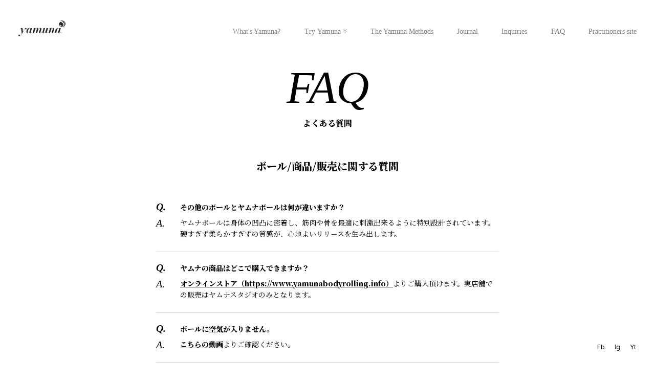

--- FILE ---
content_type: text/html; charset=UTF-8
request_url: https://yamunajapan.jp/faq/
body_size: 16406
content:
<!doctype html>
<html lang="ja" class="">
<head>
	<meta charset="UTF-8">
	<meta name="viewport" content="width=device-width, initial-scale=1">
	<link
      rel="stylesheet"
      href="https://cdn.jsdelivr.net/npm/swiper@10/swiper-bundle.min.css"
    />
	<script src="https://cdn.jsdelivr.net/npm/swiper@10/swiper-bundle.min.js"></script>

		<!-- noto -->
  <link rel="preconnect" href="https://fonts.googleapis.com">
  <link rel="preconnect" href="https://fonts.gstatic.com" crossorigin>
  <link
      href="https://fonts.googleapis.com/css2?family=Inter:wght@300;400;500&family=Noto+Serif+JP:wght@400;900&display=swap"
      rel="stylesheet"
    />
<title>FAQ &#8211; Yamuna Japan</title>
<meta name='robots' content='max-image-preview:large' />
<link rel='dns-prefetch' href='//www.googletagmanager.com' />
<style id='wp-img-auto-sizes-contain-inline-css'>
img:is([sizes=auto i],[sizes^="auto," i]){contain-intrinsic-size:3000px 1500px}
/*# sourceURL=wp-img-auto-sizes-contain-inline-css */
</style>
<style id='wp-block-library-inline-css'>
:root{--wp-block-synced-color:#7a00df;--wp-block-synced-color--rgb:122,0,223;--wp-bound-block-color:var(--wp-block-synced-color);--wp-editor-canvas-background:#ddd;--wp-admin-theme-color:#007cba;--wp-admin-theme-color--rgb:0,124,186;--wp-admin-theme-color-darker-10:#006ba1;--wp-admin-theme-color-darker-10--rgb:0,107,160.5;--wp-admin-theme-color-darker-20:#005a87;--wp-admin-theme-color-darker-20--rgb:0,90,135;--wp-admin-border-width-focus:2px}@media (min-resolution:192dpi){:root{--wp-admin-border-width-focus:1.5px}}.wp-element-button{cursor:pointer}:root .has-very-light-gray-background-color{background-color:#eee}:root .has-very-dark-gray-background-color{background-color:#313131}:root .has-very-light-gray-color{color:#eee}:root .has-very-dark-gray-color{color:#313131}:root .has-vivid-green-cyan-to-vivid-cyan-blue-gradient-background{background:linear-gradient(135deg,#00d084,#0693e3)}:root .has-purple-crush-gradient-background{background:linear-gradient(135deg,#34e2e4,#4721fb 50%,#ab1dfe)}:root .has-hazy-dawn-gradient-background{background:linear-gradient(135deg,#faaca8,#dad0ec)}:root .has-subdued-olive-gradient-background{background:linear-gradient(135deg,#fafae1,#67a671)}:root .has-atomic-cream-gradient-background{background:linear-gradient(135deg,#fdd79a,#004a59)}:root .has-nightshade-gradient-background{background:linear-gradient(135deg,#330968,#31cdcf)}:root .has-midnight-gradient-background{background:linear-gradient(135deg,#020381,#2874fc)}:root{--wp--preset--font-size--normal:16px;--wp--preset--font-size--huge:42px}.has-regular-font-size{font-size:1em}.has-larger-font-size{font-size:2.625em}.has-normal-font-size{font-size:var(--wp--preset--font-size--normal)}.has-huge-font-size{font-size:var(--wp--preset--font-size--huge)}.has-text-align-center{text-align:center}.has-text-align-left{text-align:left}.has-text-align-right{text-align:right}.has-fit-text{white-space:nowrap!important}#end-resizable-editor-section{display:none}.aligncenter{clear:both}.items-justified-left{justify-content:flex-start}.items-justified-center{justify-content:center}.items-justified-right{justify-content:flex-end}.items-justified-space-between{justify-content:space-between}.screen-reader-text{border:0;clip-path:inset(50%);height:1px;margin:-1px;overflow:hidden;padding:0;position:absolute;width:1px;word-wrap:normal!important}.screen-reader-text:focus{background-color:#ddd;clip-path:none;color:#444;display:block;font-size:1em;height:auto;left:5px;line-height:normal;padding:15px 23px 14px;text-decoration:none;top:5px;width:auto;z-index:100000}html :where(.has-border-color){border-style:solid}html :where([style*=border-top-color]){border-top-style:solid}html :where([style*=border-right-color]){border-right-style:solid}html :where([style*=border-bottom-color]){border-bottom-style:solid}html :where([style*=border-left-color]){border-left-style:solid}html :where([style*=border-width]){border-style:solid}html :where([style*=border-top-width]){border-top-style:solid}html :where([style*=border-right-width]){border-right-style:solid}html :where([style*=border-bottom-width]){border-bottom-style:solid}html :where([style*=border-left-width]){border-left-style:solid}html :where(img[class*=wp-image-]){height:auto;max-width:100%}:where(figure){margin:0 0 1em}html :where(.is-position-sticky){--wp-admin--admin-bar--position-offset:var(--wp-admin--admin-bar--height,0px)}@media screen and (max-width:600px){html :where(.is-position-sticky){--wp-admin--admin-bar--position-offset:0px}}

/*# sourceURL=wp-block-library-inline-css */
</style><style id='global-styles-inline-css'>
:root{--wp--preset--aspect-ratio--square: 1;--wp--preset--aspect-ratio--4-3: 4/3;--wp--preset--aspect-ratio--3-4: 3/4;--wp--preset--aspect-ratio--3-2: 3/2;--wp--preset--aspect-ratio--2-3: 2/3;--wp--preset--aspect-ratio--16-9: 16/9;--wp--preset--aspect-ratio--9-16: 9/16;--wp--preset--color--black: #000000;--wp--preset--color--cyan-bluish-gray: #abb8c3;--wp--preset--color--white: #ffffff;--wp--preset--color--pale-pink: #f78da7;--wp--preset--color--vivid-red: #cf2e2e;--wp--preset--color--luminous-vivid-orange: #ff6900;--wp--preset--color--luminous-vivid-amber: #fcb900;--wp--preset--color--light-green-cyan: #7bdcb5;--wp--preset--color--vivid-green-cyan: #00d084;--wp--preset--color--pale-cyan-blue: #8ed1fc;--wp--preset--color--vivid-cyan-blue: #0693e3;--wp--preset--color--vivid-purple: #9b51e0;--wp--preset--gradient--vivid-cyan-blue-to-vivid-purple: linear-gradient(135deg,rgb(6,147,227) 0%,rgb(155,81,224) 100%);--wp--preset--gradient--light-green-cyan-to-vivid-green-cyan: linear-gradient(135deg,rgb(122,220,180) 0%,rgb(0,208,130) 100%);--wp--preset--gradient--luminous-vivid-amber-to-luminous-vivid-orange: linear-gradient(135deg,rgb(252,185,0) 0%,rgb(255,105,0) 100%);--wp--preset--gradient--luminous-vivid-orange-to-vivid-red: linear-gradient(135deg,rgb(255,105,0) 0%,rgb(207,46,46) 100%);--wp--preset--gradient--very-light-gray-to-cyan-bluish-gray: linear-gradient(135deg,rgb(238,238,238) 0%,rgb(169,184,195) 100%);--wp--preset--gradient--cool-to-warm-spectrum: linear-gradient(135deg,rgb(74,234,220) 0%,rgb(151,120,209) 20%,rgb(207,42,186) 40%,rgb(238,44,130) 60%,rgb(251,105,98) 80%,rgb(254,248,76) 100%);--wp--preset--gradient--blush-light-purple: linear-gradient(135deg,rgb(255,206,236) 0%,rgb(152,150,240) 100%);--wp--preset--gradient--blush-bordeaux: linear-gradient(135deg,rgb(254,205,165) 0%,rgb(254,45,45) 50%,rgb(107,0,62) 100%);--wp--preset--gradient--luminous-dusk: linear-gradient(135deg,rgb(255,203,112) 0%,rgb(199,81,192) 50%,rgb(65,88,208) 100%);--wp--preset--gradient--pale-ocean: linear-gradient(135deg,rgb(255,245,203) 0%,rgb(182,227,212) 50%,rgb(51,167,181) 100%);--wp--preset--gradient--electric-grass: linear-gradient(135deg,rgb(202,248,128) 0%,rgb(113,206,126) 100%);--wp--preset--gradient--midnight: linear-gradient(135deg,rgb(2,3,129) 0%,rgb(40,116,252) 100%);--wp--preset--font-size--small: 13px;--wp--preset--font-size--medium: 20px;--wp--preset--font-size--large: 36px;--wp--preset--font-size--x-large: 42px;--wp--preset--spacing--20: 0.44rem;--wp--preset--spacing--30: 0.67rem;--wp--preset--spacing--40: 1rem;--wp--preset--spacing--50: 1.5rem;--wp--preset--spacing--60: 2.25rem;--wp--preset--spacing--70: 3.38rem;--wp--preset--spacing--80: 5.06rem;--wp--preset--shadow--natural: 6px 6px 9px rgba(0, 0, 0, 0.2);--wp--preset--shadow--deep: 12px 12px 50px rgba(0, 0, 0, 0.4);--wp--preset--shadow--sharp: 6px 6px 0px rgba(0, 0, 0, 0.2);--wp--preset--shadow--outlined: 6px 6px 0px -3px rgb(255, 255, 255), 6px 6px rgb(0, 0, 0);--wp--preset--shadow--crisp: 6px 6px 0px rgb(0, 0, 0);}:where(.is-layout-flex){gap: 0.5em;}:where(.is-layout-grid){gap: 0.5em;}body .is-layout-flex{display: flex;}.is-layout-flex{flex-wrap: wrap;align-items: center;}.is-layout-flex > :is(*, div){margin: 0;}body .is-layout-grid{display: grid;}.is-layout-grid > :is(*, div){margin: 0;}:where(.wp-block-columns.is-layout-flex){gap: 2em;}:where(.wp-block-columns.is-layout-grid){gap: 2em;}:where(.wp-block-post-template.is-layout-flex){gap: 1.25em;}:where(.wp-block-post-template.is-layout-grid){gap: 1.25em;}.has-black-color{color: var(--wp--preset--color--black) !important;}.has-cyan-bluish-gray-color{color: var(--wp--preset--color--cyan-bluish-gray) !important;}.has-white-color{color: var(--wp--preset--color--white) !important;}.has-pale-pink-color{color: var(--wp--preset--color--pale-pink) !important;}.has-vivid-red-color{color: var(--wp--preset--color--vivid-red) !important;}.has-luminous-vivid-orange-color{color: var(--wp--preset--color--luminous-vivid-orange) !important;}.has-luminous-vivid-amber-color{color: var(--wp--preset--color--luminous-vivid-amber) !important;}.has-light-green-cyan-color{color: var(--wp--preset--color--light-green-cyan) !important;}.has-vivid-green-cyan-color{color: var(--wp--preset--color--vivid-green-cyan) !important;}.has-pale-cyan-blue-color{color: var(--wp--preset--color--pale-cyan-blue) !important;}.has-vivid-cyan-blue-color{color: var(--wp--preset--color--vivid-cyan-blue) !important;}.has-vivid-purple-color{color: var(--wp--preset--color--vivid-purple) !important;}.has-black-background-color{background-color: var(--wp--preset--color--black) !important;}.has-cyan-bluish-gray-background-color{background-color: var(--wp--preset--color--cyan-bluish-gray) !important;}.has-white-background-color{background-color: var(--wp--preset--color--white) !important;}.has-pale-pink-background-color{background-color: var(--wp--preset--color--pale-pink) !important;}.has-vivid-red-background-color{background-color: var(--wp--preset--color--vivid-red) !important;}.has-luminous-vivid-orange-background-color{background-color: var(--wp--preset--color--luminous-vivid-orange) !important;}.has-luminous-vivid-amber-background-color{background-color: var(--wp--preset--color--luminous-vivid-amber) !important;}.has-light-green-cyan-background-color{background-color: var(--wp--preset--color--light-green-cyan) !important;}.has-vivid-green-cyan-background-color{background-color: var(--wp--preset--color--vivid-green-cyan) !important;}.has-pale-cyan-blue-background-color{background-color: var(--wp--preset--color--pale-cyan-blue) !important;}.has-vivid-cyan-blue-background-color{background-color: var(--wp--preset--color--vivid-cyan-blue) !important;}.has-vivid-purple-background-color{background-color: var(--wp--preset--color--vivid-purple) !important;}.has-black-border-color{border-color: var(--wp--preset--color--black) !important;}.has-cyan-bluish-gray-border-color{border-color: var(--wp--preset--color--cyan-bluish-gray) !important;}.has-white-border-color{border-color: var(--wp--preset--color--white) !important;}.has-pale-pink-border-color{border-color: var(--wp--preset--color--pale-pink) !important;}.has-vivid-red-border-color{border-color: var(--wp--preset--color--vivid-red) !important;}.has-luminous-vivid-orange-border-color{border-color: var(--wp--preset--color--luminous-vivid-orange) !important;}.has-luminous-vivid-amber-border-color{border-color: var(--wp--preset--color--luminous-vivid-amber) !important;}.has-light-green-cyan-border-color{border-color: var(--wp--preset--color--light-green-cyan) !important;}.has-vivid-green-cyan-border-color{border-color: var(--wp--preset--color--vivid-green-cyan) !important;}.has-pale-cyan-blue-border-color{border-color: var(--wp--preset--color--pale-cyan-blue) !important;}.has-vivid-cyan-blue-border-color{border-color: var(--wp--preset--color--vivid-cyan-blue) !important;}.has-vivid-purple-border-color{border-color: var(--wp--preset--color--vivid-purple) !important;}.has-vivid-cyan-blue-to-vivid-purple-gradient-background{background: var(--wp--preset--gradient--vivid-cyan-blue-to-vivid-purple) !important;}.has-light-green-cyan-to-vivid-green-cyan-gradient-background{background: var(--wp--preset--gradient--light-green-cyan-to-vivid-green-cyan) !important;}.has-luminous-vivid-amber-to-luminous-vivid-orange-gradient-background{background: var(--wp--preset--gradient--luminous-vivid-amber-to-luminous-vivid-orange) !important;}.has-luminous-vivid-orange-to-vivid-red-gradient-background{background: var(--wp--preset--gradient--luminous-vivid-orange-to-vivid-red) !important;}.has-very-light-gray-to-cyan-bluish-gray-gradient-background{background: var(--wp--preset--gradient--very-light-gray-to-cyan-bluish-gray) !important;}.has-cool-to-warm-spectrum-gradient-background{background: var(--wp--preset--gradient--cool-to-warm-spectrum) !important;}.has-blush-light-purple-gradient-background{background: var(--wp--preset--gradient--blush-light-purple) !important;}.has-blush-bordeaux-gradient-background{background: var(--wp--preset--gradient--blush-bordeaux) !important;}.has-luminous-dusk-gradient-background{background: var(--wp--preset--gradient--luminous-dusk) !important;}.has-pale-ocean-gradient-background{background: var(--wp--preset--gradient--pale-ocean) !important;}.has-electric-grass-gradient-background{background: var(--wp--preset--gradient--electric-grass) !important;}.has-midnight-gradient-background{background: var(--wp--preset--gradient--midnight) !important;}.has-small-font-size{font-size: var(--wp--preset--font-size--small) !important;}.has-medium-font-size{font-size: var(--wp--preset--font-size--medium) !important;}.has-large-font-size{font-size: var(--wp--preset--font-size--large) !important;}.has-x-large-font-size{font-size: var(--wp--preset--font-size--x-large) !important;}
/*# sourceURL=global-styles-inline-css */
</style>

<style id='classic-theme-styles-inline-css'>
/*! This file is auto-generated */
.wp-block-button__link{color:#fff;background-color:#32373c;border-radius:9999px;box-shadow:none;text-decoration:none;padding:calc(.667em + 2px) calc(1.333em + 2px);font-size:1.125em}.wp-block-file__button{background:#32373c;color:#fff;text-decoration:none}
/*# sourceURL=/wp-includes/css/classic-themes.min.css */
</style>
<link rel='stylesheet' id='contact-form-7-css' href='https://yamunajapan.jp/wp-content/plugins/contact-form-7/includes/css/styles.css?ver=6.1.4' media='all' />
<link rel='stylesheet' id='yamunajapan-main-0-style-css' href='https://yamunajapan.jp/wp-content/themes/yamunajapan/assets/build/index-AzllJtIe.css' media='all' />
<script src="https://yamunajapan.jp/wp-includes/js/jquery/jquery.min.js?ver=3.7.1" id="jquery-core-js"></script>
<script src="https://yamunajapan.jp/wp-includes/js/jquery/jquery-migrate.min.js?ver=3.4.1" id="jquery-migrate-js"></script>
<script src="//webfonts.xserver.jp/js/xserverv3.js?fadein=0&amp;ver=2.0.8" id="typesquare_std-js"></script>
<link rel="canonical" href="https://yamunajapan.jp/faq/" />
<meta name="generator" content="Site Kit by Google 1.170.0" />				<style type="text/css" id="c4wp-checkout-css">
					.woocommerce-checkout .c4wp_captcha_field {
						margin-bottom: 10px;
						margin-top: 15px;
						position: relative;
						display: inline-block;
					}
				</style>
								<style type="text/css" id="c4wp-lp-form-css">
					.login-action-lostpassword.login form.shake {
						animation: none;
						animation-iteration-count: 0;
						transform: none !important;
					}
				</style>
							<style type="text/css" id="c4wp-v3-lp-form-css">
				.login #login, .login #lostpasswordform {
					min-width: 350px !important;
				}
				.wpforms-field-c4wp iframe {
					width: 100% !important;
				}
			</style>
				




<meta property="og:site_name" content="yamunajapan">
<meta property="og:title" content="FAQ | Yamuna Japan">
<meta property="og:description" content="">
<meta property="og:url" content="https://yamunajapan.jp/faq/">
<meta property="og:image" content="https://yamunajapan.jp/wp-content/themes/yamunajapan/assets/img/ogimage.png">
<meta property="og:type" content="website">
<!-- twitter -->
<meta name="twitter:card" content="summary_large_image">
<meta name="twitter:site" content="@SelectBaycrews">
<meta name="twitter:title" content="FAQ | Yamuna Japan">
<meta name="twitter:image" content="https://yamunajapan.jp/wp-content/themes/yamunajapan/assets/img/ogimage.png">

<link rel="canonical" href="https://yamunajapan.jp/faq/" />
	<!-- Google tag (gtag.js) -->
<script async src="https://www.googletagmanager.com/gtag/js?id=G-5HPKFSTVPV"></script>
<script>
  window.dataLayer = window.dataLayer || [];
  function gtag(){dataLayer.push(arguments);}
  gtag('js', new Date());

  gtag('config', 'G-5HPKFSTVPV');
</script>
<!-- End Google Tag Manager -->	<link rel="icon" href="/favicon.ico">
</head>
<body class="wp-singular page-template-default page page-id-180 wp-theme-yamunajapan">
	<!-- Google Tag Manager (noscript) -->

<!-- End Google Tag Manager (noscript) -->		    <header class="o-header">
      <div class="o-header__inner">
        <h1 class="o-header__logo-wrapper">
          <a href="https://yamunajapan.jp/">
            <svg width="93" height="31" viewBox="0 0 93 31" fill="none" xmlns="http://www.w3.org/2000/svg">
              <g>
                <path d="M0.000544474 29.0999C0.133941 28.729 0.236302 28.3466 0.54883 28.0637C1.02307 27.6346 1.78696 27.5667 2.34233 27.9252C2.83181 28.2413 3.03 28.8821 2.83344 29.4926C2.72292 29.8358 2.47409 30.0438 2.17191 30.2133C2.10004 30.2535 2.06029 30.3496 2.0053 30.4202C2.09241 30.474 2.1926 30.5869 2.26501 30.5712C2.64996 30.4892 3.05722 30.4332 3.40242 30.26C4.23165 29.8434 4.78321 29.1314 5.23512 28.3434C5.64456 27.6292 6.0453 26.9096 6.4395 26.1872C6.49503 26.0851 6.52171 25.9472 6.50973 25.8309C6.30447 23.8606 6.09376 21.8907 5.87706 19.9214C5.77905 19.0318 5.66961 18.1427 5.55364 17.2553C5.52968 17.0695 5.47197 16.8833 5.40118 16.7089C5.23621 16.3043 4.92695 16.1582 4.55344 16.3787C4.28392 16.5378 4.04817 16.7866 3.86032 17.0413C3.63763 17.3444 3.48246 17.6968 3.28699 18.0471C3.19661 18.0173 3.10568 17.9869 2.98263 17.9461C3.58591 16.8067 4.193 15.7009 5.32822 15.0095C5.84384 14.6951 6.41064 14.5979 7.00194 14.6658C7.74079 14.751 8.18072 15.2181 8.27111 16.0333C8.41158 17.3009 8.52919 18.5712 8.6566 19.8405C8.73119 20.5829 8.80469 21.3253 8.93319 22.0824C8.98764 21.9944 9.04372 21.9075 9.09599 21.8179C10.1125 20.0957 11.1171 18.3659 12.1521 16.6546C12.4494 16.1631 12.8039 15.6955 13.1893 15.2691C13.6478 14.7619 14.2592 14.5588 14.9431 14.6739C15.6972 14.801 16.0783 15.3441 16.0631 16.2207C16.0511 16.918 15.5306 17.5388 14.8718 17.642C14.1672 17.7522 13.528 17.3965 13.3663 16.7822C13.2628 16.3901 13.3276 16.0099 13.5084 15.6086C13.4044 15.689 13.2759 15.7514 13.2002 15.853C12.8937 16.2668 12.5757 16.6763 12.3122 17.1173C10.6837 19.8443 9.07148 22.5815 7.44786 25.3112C6.7493 26.4854 6.05238 27.6612 5.32224 28.8164C4.81805 29.6142 4.1881 30.3078 3.2908 30.6809C2.93689 30.8281 2.54977 30.8971 2.1779 31.0013H1.52453C0.773153 30.8498 0.204178 30.4865 0 29.6979V29.1005L0.000544474 29.0999Z"/>
                <path d="M45.6544 22.4997C45.7562 22.5573 45.8482 22.6099 45.9609 22.6735C45.2874 23.7809 44.5464 24.7954 43.1961 25.0887C42.8182 25.1707 42.3924 25.1756 42.0157 25.0936C41.01 24.8747 40.4171 23.8368 40.7116 22.7924C41.0182 21.7062 41.3933 20.639 41.7418 19.5642C42.0652 18.5671 42.3995 17.5732 42.7131 16.5728C42.8046 16.2817 42.8612 15.9754 42.8944 15.6712C42.9309 15.3426 42.7561 15.1569 42.4278 15.2003C42.1654 15.2356 41.885 15.31 41.6645 15.4491C40.2336 16.3485 39.1397 17.5346 38.6394 19.1829C38.0905 20.9904 37.558 22.8027 37.0305 24.6162C36.9662 24.8367 36.8742 24.9122 36.6412 24.9073C35.8794 24.8915 35.1166 24.9013 34.3544 24.9013H34.0495C34.0952 24.7324 34.13 24.595 34.1692 24.4592C34.9293 21.8567 35.6927 19.2546 36.4473 16.6504C36.5372 16.3398 36.6025 16.0172 36.6379 15.6957C36.6776 15.3312 36.5088 15.152 36.144 15.2009C35.893 15.2346 35.6186 15.3187 35.4172 15.4654C34.0435 16.4696 32.9393 17.6894 32.4498 19.3649C31.9353 21.1262 31.4278 22.8891 30.9247 24.6537C30.8714 24.8399 30.794 24.91 30.591 24.9067C29.7928 24.8937 28.994 24.9013 28.1953 24.9013C28.1152 24.9013 28.0347 24.9013 27.9023 24.9013C28.8269 21.7013 29.741 18.5372 30.6683 15.3263H29.3332C29.3702 15.1678 29.3958 15.0559 29.4274 14.9196C29.8151 14.9196 30.1946 14.9239 30.5735 14.9185C31.2084 14.9092 31.8465 14.9315 32.4765 14.8685C32.9447 14.8218 33.401 14.661 33.866 14.5508C33.5839 15.4268 33.2828 16.3631 32.9817 17.2989C32.9992 17.3087 33.0171 17.3179 33.0346 17.3277C33.2235 17.1023 33.4108 16.8758 33.6014 16.6515C34.1137 16.0487 34.6527 15.4768 35.3551 15.0841C36.1348 14.648 36.9646 14.5453 37.8287 14.7235C38.5648 14.8756 39.0238 15.3823 39.0929 16.1301C39.1283 16.5141 39.0989 16.9035 39.0989 17.3603C39.2171 17.2272 39.2976 17.1267 39.388 17.036C39.9232 16.4973 40.4269 15.921 41.0057 15.4333C41.6922 14.8549 42.5242 14.6165 43.4335 14.6458C44.9934 14.6969 45.827 15.7185 45.4192 17.2174C45.0854 18.4449 44.6384 19.6419 44.2338 20.8497C43.9529 21.6894 43.6523 22.523 43.3747 23.3643C43.311 23.5577 43.2788 23.7711 43.2805 23.9748C43.2827 24.2409 43.4498 24.3902 43.7079 24.3381C43.9224 24.2947 44.1723 24.223 44.3177 24.0763C44.7359 23.6549 45.1105 23.19 45.4987 22.7397C45.5564 22.6724 45.5961 22.5899 45.6538 22.4992L45.6544 22.4997Z"/>
                <path d="M52.7833 14.4746C52.7446 14.618 52.7174 14.7282 52.6848 14.8369C51.831 17.6474 50.9756 20.4569 50.1257 23.2686C50.0604 23.4837 50.0098 23.7074 49.9891 23.9306C49.9466 24.3787 50.2139 24.5943 50.6495 24.458C50.8357 24.3999 51.0241 24.3048 51.1744 24.1816C52.3521 23.2197 53.3044 22.0797 53.7944 20.6215C54.3988 18.8227 54.9672 17.0115 55.5389 15.2018C55.608 14.983 55.7017 14.9091 55.9331 14.9134C56.7493 14.9286 57.5665 14.9189 58.3832 14.92C58.4453 14.92 58.5074 14.9286 58.5977 14.9352C58.3631 15.6901 58.1333 16.4303 57.903 17.1706C57.2638 19.2241 56.624 21.2781 55.9854 23.3316C55.9478 23.4522 55.8863 23.5771 55.8923 23.6971C55.9015 23.8856 55.9042 24.1137 56.0082 24.2489C56.1487 24.4308 56.4013 24.3744 56.587 24.2733C56.807 24.1533 57.0362 24.0197 57.2028 23.8389C57.5807 23.4277 57.9231 22.984 58.3005 22.5283C58.3511 22.5566 58.4431 22.6076 58.5585 22.6723C57.8839 23.784 57.1424 24.7964 55.7921 25.0891C55.4137 25.1711 54.9895 25.1749 54.6106 25.0967C53.6229 24.8914 53.0947 23.9763 53.2739 22.8803C53.3087 22.6674 53.3588 22.4567 53.3692 22.2215C53.2957 22.323 53.22 22.4235 53.1481 22.5267C52.6907 23.1812 52.2138 23.8193 51.5811 24.3217C50.8118 24.9321 49.9401 25.2602 48.954 25.1499C47.8046 25.0223 47.1398 24.1126 47.4093 22.9873C47.6865 21.8288 48.0388 20.6872 48.3769 19.5434C48.7662 18.2258 49.1756 16.9148 49.5753 15.6005C49.5987 15.5239 49.6166 15.4457 49.6488 15.3257H48.232C48.2685 15.1692 48.2941 15.0579 48.3197 14.9482C49.8023 14.7961 51.3296 15.2002 52.7833 14.4746Z"/>
                <path d="M59.4922 24.9011C60.42 21.6902 61.3325 18.5326 62.2587 15.3277H60.9231C60.9601 15.1691 60.9862 15.0578 61.0124 14.9476C62.4944 14.7955 64.02 15.2001 65.4825 14.4707C65.1683 15.4456 64.8689 16.3759 64.5694 17.3063C64.5863 17.3155 64.6026 17.3247 64.6195 17.334C64.8465 17.07 65.0698 16.8028 65.3017 16.5427C65.8653 15.911 66.4674 15.3245 67.2455 14.9535C67.8809 14.651 68.5441 14.5685 69.2328 14.7075C70.2532 14.9128 70.9011 15.7921 70.6909 16.8104C70.52 17.6386 70.2603 18.4522 69.9935 19.2566C69.5448 20.6116 69.0542 21.9536 68.5942 23.3049C68.5201 23.5227 68.476 23.7633 68.4809 23.9914C68.4869 24.2569 68.6633 24.3933 68.9241 24.3357C69.1381 24.2884 69.3847 24.213 69.5307 24.0652C69.9423 23.6498 70.3103 23.1914 70.6926 22.7471C70.7503 22.6798 70.79 22.5978 70.8516 22.5016C70.9501 22.5565 71.0405 22.607 71.1575 22.6722C70.4122 23.8898 69.5895 24.969 68.0442 25.1542C66.5791 25.3296 65.5173 24.1554 65.9262 22.7357C66.3085 21.4084 66.7849 20.1076 67.2232 18.796C67.5156 17.9216 67.8145 17.0499 68.1085 16.1761C68.1461 16.0647 68.1727 15.9501 68.1983 15.8355C68.3143 15.3169 68.0813 15.0654 67.5678 15.2148C67.2711 15.3011 66.9776 15.4592 66.7315 15.6482C65.7411 16.4096 64.9179 17.3378 64.3827 18.4598C64.0478 19.1621 63.8796 19.9452 63.6563 20.698C63.2659 22.015 62.8881 23.3358 62.5113 24.6567C62.4634 24.8256 62.4046 24.9081 62.2037 24.9049C61.3156 24.8918 60.4276 24.8994 59.4922 24.8994V24.9011Z"/>
                <path d="M83.5053 22.527C83.5592 22.5585 83.6441 22.6074 83.7574 22.6731C83.0953 23.7571 82.3722 24.7494 81.0578 25.0812C79.7566 25.4098 78.8364 24.7923 78.6322 23.4676C78.6023 23.2721 78.5848 23.075 78.5533 22.811C78.4825 22.9229 78.4378 22.9903 78.3965 23.0592C78.0213 23.6909 77.5449 24.2302 76.9313 24.6408C75.3066 25.727 73.4428 25.1078 72.8053 23.264C72.4328 22.1865 72.4454 21.0948 72.7497 20.0059C73.2485 18.2229 74.1566 16.6984 75.6648 15.579C76.5104 14.9512 77.4649 14.6199 78.5315 14.646C79.5311 14.6699 80.1148 15.157 80.3081 16.1373C80.3185 16.1895 80.3293 16.2416 80.3936 16.3068C80.4557 16.1113 80.5183 15.9163 80.5793 15.7208C80.6604 15.4622 80.6647 15.0989 80.8406 14.974C81.0295 14.8393 81.3785 14.9219 81.6579 14.9202C82.3194 14.9164 82.9804 14.9191 83.6762 14.9191C83.6316 15.081 83.5967 15.2173 83.557 15.352C82.7561 18.0453 81.953 20.7385 81.1559 23.4329C81.1052 23.6034 81.0736 23.787 81.0758 23.964C81.0791 24.2399 81.2615 24.4159 81.5196 24.3317C81.819 24.234 82.1375 24.0895 82.3564 23.8733C82.7653 23.4698 83.1083 23 83.5047 22.5264L83.5053 22.527ZM80.0685 17.1415C80.0495 17.1366 80.0996 16.8227 80.0805 16.8178C80.0675 16.6468 80.068 16.473 80.038 16.3046C79.9373 15.7409 79.7114 15.2613 79.1016 15.0935C78.5043 14.9289 77.9979 15.125 77.6015 15.6974C77.3919 16.0005 77.1981 16.3242 77.0576 16.6636C76.2485 18.6188 75.5532 20.612 75.0888 22.6796C75.0098 23.0321 74.9369 23.3867 74.8873 23.7441C74.7861 24.4664 75.2755 24.9139 75.9746 24.7179C76.2736 24.6342 76.5687 24.4909 76.8267 24.3176C77.4975 23.8674 77.9985 23.2439 78.2995 22.5091C78.795 21.299 79.2431 20.0683 79.6591 18.8284C79.8758 18.1821 79.9128 17.8079 80.0685 17.141V17.1415Z"/>
                <path d="M23.6166 16.3113C23.7342 15.9067 23.8442 15.4999 23.9759 15.1002C24.0004 15.0252 24.1126 14.928 24.1856 14.9275C25.0741 14.9155 25.9627 14.9199 26.8905 14.9199C26.8121 15.1963 26.743 15.4516 26.6673 15.7052C25.9023 18.2779 25.1351 20.8501 24.3729 23.4233C24.3244 23.5862 24.2857 23.7584 24.2836 23.9268C24.2798 24.2434 24.4736 24.4259 24.7731 24.3265C25.0633 24.2304 25.3671 24.0767 25.58 23.8638C25.9802 23.4635 26.3199 23.0024 26.7125 22.5337C26.7528 22.5549 26.8448 22.6021 26.9711 22.6673C26.2045 23.9257 25.3491 25.0315 23.7364 25.1651C23.0008 25.2259 22.4236 24.9293 22.1182 24.2602C21.9233 23.8328 21.8416 23.3538 21.7098 22.8981C21.6935 22.9242 21.6483 22.9915 21.6075 23.0611C21.2329 23.6932 20.7559 24.232 20.1423 24.642C18.5067 25.7337 16.6343 25.0983 16.0092 23.2359C15.5883 21.983 15.6907 20.7409 16.1132 19.5102C16.6549 17.9325 17.5196 16.5764 18.8808 15.576C19.7454 14.9405 20.7173 14.6076 21.804 14.6478C22.7389 14.682 23.3237 15.1719 23.5131 16.0897C23.5284 16.1641 23.5474 16.2375 23.5649 16.3119C23.5823 16.3119 23.6003 16.3119 23.6177 16.3119L23.6166 16.3113ZM23.34 16.7931C23.3258 16.7893 23.3111 16.7855 23.297 16.7817C23.2785 16.6019 23.2747 16.4189 23.2387 16.2429C23.126 15.6889 22.8832 15.2284 22.2777 15.0861C21.657 14.94 21.1675 15.1659 20.8223 15.6813C20.6122 15.9952 20.4009 16.3211 20.2664 16.6714C19.8102 17.8592 19.3403 19.0459 18.9668 20.2608C18.6172 21.3975 18.3586 22.5641 18.1092 23.728C17.9535 24.4536 18.4811 24.919 19.1938 24.7154C19.5009 24.6274 19.8042 24.4786 20.0677 24.2977C20.7249 23.8464 21.2258 23.231 21.5155 22.5027C22.042 21.1792 22.5173 19.8334 22.9703 18.4827C23.1527 17.9396 23.2197 17.3579 23.3395 16.7936L23.34 16.7931Z"/>
                <path d="M82.0448 5.19206C81.9131 4.85316 81.747 4.55065 81.6822 4.2275C81.5929 3.7865 81.8243 3.46281 82.2114 3.25154C82.6536 3.0104 83.1338 3.00171 83.6162 3.04136C85.8649 3.22438 87.7967 4.87326 88.2872 7.07719C88.6123 8.5376 88.4337 9.92795 87.4542 11.1271C86.4916 12.3057 84.8266 12.7 83.4675 12.0819C83.2525 11.9842 83.0401 11.8288 82.892 11.6469C82.5735 11.2558 82.7951 10.7214 83.2933 10.6334C83.4327 10.609 83.5808 10.6324 83.7251 10.6334C83.9238 10.6345 84.1247 10.6552 84.3207 10.6318C84.704 10.5857 84.9692 10.3516 85.0443 10.029C85.1304 9.66074 84.9861 9.31153 84.6507 9.09265C84.2603 8.83794 83.828 8.81947 83.3929 8.91343C82.4777 9.11058 81.9376 9.8378 81.9926 10.7703C81.9964 10.8317 81.9985 10.8931 82.0018 10.9653C80.1005 9.34954 79.341 6.02193 80.7577 3.42588C80.8617 3.75065 80.939 4.09933 81.0866 4.41542C81.2025 4.66362 81.4013 4.87434 81.5706 5.09593C81.7296 5.30394 81.9196 5.23116 82.0459 5.19315L82.0448 5.19206Z"/>
                <path d="M88.5245 11.0855C90.1901 8.72623 90.3278 6.30995 88.8457 3.92734C87.4448 1.67507 85.3415 0.752876 82.6191 1.2319C83.1691 0.809359 83.725 0.51771 84.331 0.328166C86.3112 -0.292605 88.3775 0.419408 89.6973 2.16821C91.3961 4.41885 91.3465 7.89853 89.5753 10.0878C89.3657 10.3469 89.1142 10.5728 88.8752 10.8074C88.7826 10.8981 88.6715 10.9703 88.524 11.0855H88.5245Z"/>
                <path d="M87.3863 0C89.7476 0.417649 91.4818 1.71785 92.4265 3.9082C93.4544 6.29298 93.0918 8.57892 91.4077 10.5558C89.8337 12.4029 87.7712 13.0938 85.3848 12.7532C85.9674 12.6137 86.5777 12.5116 87.1587 12.3204C89.9812 11.3917 91.8248 8.65875 91.6636 5.69991C91.5722 4.02497 90.9918 2.56509 89.7879 1.37515C89.1101 0.704953 88.2966 0.267209 87.3863 0Z"/>
                <path d="M85.3633 24.6194V23.8477H85.6921C85.7749 23.8477 85.8348 23.8547 85.8724 23.8683C85.9099 23.8824 85.9399 23.9069 85.9622 23.9422C85.9845 23.9775 85.996 24.0182 85.996 24.0638C85.996 24.1219 85.9791 24.1697 85.9448 24.2072C85.9105 24.2452 85.8598 24.2686 85.7918 24.2783C85.8255 24.2979 85.8533 24.3196 85.8756 24.343C85.8974 24.3663 85.9274 24.4081 85.9644 24.4684L86.0591 24.6189H85.8724L85.7591 24.451C85.7188 24.3908 85.6916 24.3533 85.6769 24.3375C85.6622 24.3218 85.6464 24.3115 85.6301 24.3055C85.6137 24.2995 85.5871 24.2968 85.5517 24.2968H85.5201V24.6189H85.3638L85.3633 24.6194ZM85.5195 24.1741H85.635C85.7101 24.1741 85.7569 24.1708 85.7754 24.1648C85.794 24.1589 85.8087 24.1475 85.819 24.1322C85.8294 24.117 85.8348 24.0975 85.8348 24.0741C85.8348 24.0481 85.8277 24.0274 85.8141 24.0111C85.7999 23.9954 85.7803 23.9851 85.7553 23.9807C85.7428 23.9791 85.7047 23.978 85.6415 23.978H85.5195V24.1741Z"/>
                <path d="M85.6461 24.9994C85.2307 24.9994 84.8926 24.6621 84.8926 24.2478C84.8926 23.8334 85.2307 23.4961 85.6461 23.4961C86.0616 23.4961 86.3997 23.8334 86.3997 24.2478C86.3997 24.6621 86.0616 24.9994 85.6461 24.9994ZM85.6461 23.6053C85.2906 23.6053 85.0015 23.8936 85.0015 24.2483C85.0015 24.6029 85.2906 24.8913 85.6461 24.8913C86.0017 24.8913 86.2908 24.6029 86.2908 24.2483C86.2908 23.8936 86.0017 23.6053 85.6461 23.6053Z"/>
              </g>
            </svg>
          </a>
        </h1>
        <nav class="o-header__nav only-pc">
          <ul>
            <li>
              <a href="https://yamunajapan.jp/whats" class="o-header__nav__link">What's Yamuna?</a>
            </li>
            <li>
              <button
                type="button"
                class="o-header__nav__link o-header__nav__link--try js-menu-try-button"
              >
                Try Yamuna
              </button>
              <div class="o-header__nav__sub-menu">
                <a href="https://yamunajapan.jp/studio-trial" class="o-header__nav__sub-link"
                  >ヤムナスタジオ/イベント</a
                >
                <a href="https://yamunajapan.jp/lessons-near-me" class="o-header__nav__sub-link"
                  >プラクティショナー検索</a
                >
                <a href="https://www.yamunabodyrolling.info/" target="_blank" class="o-header__nav__sub-link"
                  >購入してやってみる</a
                >
                <a href="https://yamunajapan.jp/get-certified" class="o-header__nav__sub-link">資格トレーニング</a>
              </div>
            </li>
            <li><a href="https://yamunajapan.jp/#methods" class="o-header__nav__link">The Yamuna Methods</a></li>
            <li><a href="https://yamunajapan.jp/journal" class="o-header__nav__link">Journal</a></li>
            <li><a href="https://yamunajapan.jp/#inquiries" class="o-header__nav__link">Inquiries</a></li>
            <li><a href="https://yamunajapan.jp/faq" class="o-header__nav__link">FAQ</a></li>
            <li><a href="https://practitioner.yamunajapan.jp/" class="o-header__nav__link" target="_blank">Practitioners site</a></li>
          </ul>
        </nav>
        <button
          type="button"
          class="o-header__sp-menu-button js-sp-menu-button only-sp"
        >
          <span></span><span></span><span></span>
        </button>
      </div>
    </header>

    <div class="m-sp-menu only-sp">
      <div class="m-sp-menu__inner">
        <nav>
          <ul class="m-sp-menu__menu-list">
            <li class="m-sp-menu__menu-list__item">
              <a href="https://yamunajapan.jp/whats">What's Yamuna?</a>
            </li>
            <li class="m-sp-menu__menu-list__item">
              <button
                type="button"
                class="m-sp-menu__sub-menu-button js-menu-try-button"
              >
                Try Yamuna
              </button>
              <ul class="m-sp-menu__sub-menu-list">
                <li class="m-sp-menu__sub-menu-list__item">
                  <a href="https://yamunajapan.jp/studio-trial">ヤムナスタジオ/イベント</a>
                </li>
                <li class="m-sp-menu__sub-menu-list__item">
                  <a href="https://yamunajapan.jp/lessons-near-me">プラクティショナー検索</a>
                </li>
                <li class="m-sp-menu__sub-menu-list__item">
                  <a href="https://www.yamunabodyrolling.info/" target="_blank">購入してやってみる</a>
                </li>
                <li class="m-sp-menu__sub-menu-list__item">
                  <a href="https://yamunajapan.jp/get-certified">資格トレーニング</a>
                </li>
              </ul>
            </li>
            <li class="m-sp-menu__menu-list__item">
              <a href="https://yamunajapan.jp/#methods">The Yamuna Methods</a>
            </li>
            <li class="m-sp-menu__menu-list__item"><a href="https://yamunajapan.jp/journal">Journal</a></li>
            <li class="m-sp-menu__menu-list__item"><a href="https://yamunajapan.jp/#inquiries">Inquiries</a></li>
            <li class="m-sp-menu__menu-list__item"><a href="https://yamunajapan.jp/faq">FAQ</a></li>
            <li class="m-sp-menu__menu-list__item"><a href="https://practitioner.yamunajapan.jp/" target="_blank">Practitioners site</a></li>
          </ul>
        </nav>
      </div>
    </div>

    <div class="m-floating-sns">
      <a href="https://www.facebook.com/YamunaJapan/" class="m-floating-sns__link" target="_blank" rel="noopener noreferrer">Fb</a>
      <a href="https://www.instagram.com/yamunajapan/" class="m-floating-sns__link" target="_blank" rel="noopener noreferrer">Ig</a>
      <a href="https://www.youtube.com/channel/UC903gOzgSewhTFgNw0y5poA" class="m-floating-sns__link" target="_blank" rel="noopener noreferrer">Yt</a>
    </div>

    <!-- common header area end -->
	<main class="t-faq">
		<div class="t-faq__inner">
			<header class="t-faq__header">
				<div class="t-faq__header-inner">
					<h1 class="t-faq__h1">FAQ</h1>
					<div class="t-faq__h1-ja">よくある質問</div>
				</div>
			</header>
			<div class="t-faq__body">
				<div class="t-faq__body-inner">
					<h2 class="t-faq__h2">
						<span class="t-faq__h2__ja">ボール/商品/販売に関する質問</span>
					</h2>
					<ul class="m-faq-list">
						<li class="m-faq-list__item">
							<div class="m-faq-list__question">
								その他のボールとヤムナボールは何が違いますか？
							</div>
							<div class="m-faq-list__answer">
								ヤムナボールは身体の凹凸に密着し、筋肉や骨を最適に刺激出来るように特別設計されています。硬すぎず柔らかすぎずの質感が、心地よいリリースを生み出します。
							</div>
						</li>
						<li class="m-faq-list__item">
							<div class="m-faq-list__question">
								ヤムナの商品はどこで購入できますか？
							</div>
							<div class="m-faq-list__answer">
								<a href="https://www.yamunabodyrolling.info" target="_blank" rel="noopener noreferrer">オンラインストア（https://www.yamunabodyrolling.info）</a>よりご購入頂けます。実店舗での販売はヤムナスタジオのみとなります。
							</div>
						</li>
						<li class="m-faq-list__item">
							<div class="m-faq-list__question">
								ボールに空気が入りません。
							</div>
							<div class="m-faq-list__answer">
								<a
									href="https://youtu.be/1cE3CWF5rAY"
									target="_blank"
									rel="noopener noreferrer"
									>こちらの動画</a
								>よりご確認ください。
							</div>
						</li>
						<li class="m-faq-list__item">
							<div class="m-faq-list__question">空気の抜き方が判りません</div>
							<div class="m-faq-list__answer">
								<a
									href="https://youtu.be/1cE3CWF5rAY"
									target="_blank"
									rel="noopener noreferrer"
									>こちらの動画</a
								>よりご確認ください。
							</div>
						</li>
						<li class="m-faq-list__item">
							<div class="m-faq-list__question">
								専用のポンプは必要ですか？
							</div>
							<div class="m-faq-list__answer">
								専用ポンプと同様、先端が針状の構造であれば他ポンプでもご使用頂けます。
							</div>
						</li>
						<li class="m-faq-list__item">
							<div class="m-faq-list__question">
								ボールに空気を入れても折り目がとれません。
							</div>
							<div class="m-faq-list__answer">
								しばらくは折り目が強く残ります。荷重でボールは潰される為、ご使用には全く問題ございません。
							</div>
						</li>
						<li class="m-faq-list__item">
							<div class="m-faq-list__question">
								初めはどのボールを使うといいですか？
							</div>
							<div class="m-faq-list__answer">
								パールボールかゴールドボールをお薦めします。
							</div>
						</li>
						<li class="m-faq-list__item">
							<div class="m-faq-list__question">
								フェイスボールに付いている大きい方のボールはパールボールの代用となりますか？
							</div>
							<div class="m-faq-list__answer">
								少し小さいですが、パールボールの代わりとしてもご利用できます。
							</div>
						</li>
					</ul>
				</div>
				<div class="t-faq__body-inner">
					<h2 class="t-faq__h2">
						<span class="t-faq__h2__ja">資格トレーニングに関する質問</span>
					</h2>
					<ul class="m-faq-list">
						<li class="m-faq-list__item">
							<div class="m-faq-list__question">
								資格トレーニング参加への必要条件となる4時間のクラスとは何ですか？
							</div>
							<div class="m-faq-list__answer">
								資格トレーニング開始時、参加者のヤムナに関する理解度を一定にする為、該当トレーニングのクラスを最低4時間ご受講頂きます。
							</div>
						</li>
						<li class="m-faq-list__item">
							<div class="m-faq-list__question">
								4時間のクラスはヤムナスタジオ以外やオンラインで受けた分も有効ですか？
							</div>
							<div class="m-faq-list__answer">
								はい、認定プラクティショナーからご受講頂ければ有効です。
							</div>
						</li>
						<li class="m-faq-list__item">
							<div class="m-faq-list__question">
								資格トレーニングを受講したら、認定プラクティショナーになれるのですか？
							</div>
							<div class="m-faq-list__answer">
								トレーニング修了後1年以内に試験に合格する必要があります。資格によって試験内容が異なります。詳細は<a href="https://yamunajapan.jp/get-certified">こちらのページ</a>をご確認ください。
							</div>
						</li>
						<li class="m-faq-list__item">
							<div class="m-faq-list__question">
								資格トレーニングの受講終了後、どのくらいで認定プラクティショナーになれますか？
							</div>
							<div class="m-faq-list__answer">
								各試験の合否状況にもよりますが、受講後、3ヶ月～1年くらいとなります。
							</div>
						</li>
						<li class="m-faq-list__item">
							<div class="m-faq-list__question">
								資格トレーニングは何種類かありますが、取得する順番はありますか？
							</div>
							<div class="m-faq-list__answer">
								YBR、YFF Part 1、YFF Part 2、YFS、YTTの5種類があります。YFF Part 2トレーニングの受講にはYFF Part 1資格が必要ですが、その他に関しては取得の順序は問いません。
							</div>
						</li>
						<li class="m-faq-list__item">
							<div class="m-faq-list__question">
								資格取得までの流れを知りたいのですが？
							</div>
							<div class="m-faq-list__answer">
								<a href="./../archive/get-certified.html">こちらのページ</a
								>よりご確認ください。
							</div>
						</li>
						<li class="m-faq-list__item">
							<div class="m-faq-list__question">
								資格トレーニング日程中、1日だけ出席できない日があります。その日だけ振替受講は可能ですか？
							</div>
							<div class="m-faq-list__answer">
								いいえ、全日全時間のご受講が必須となります。
							</div>
						</li>
					</ul>
				</div>
				<div class="t-faq__body-inner">
					<h2 class="t-faq__h2">
						<span class="t-faq__h2__ja"
							>ヤムナスタジオ/レッスンに関する質問</span
						>
					</h2>
					<ul class="m-faq-list">
						<li class="m-faq-list__item">
							<div class="m-faq-list__question">
								スタジオレッスンの予約方法がわかりません。
							</div>
							<div class="m-faq-list__answer">
								<a
									href="https://www.yamunastudio.net/"
									target="_blank"
									rel="noopener noreferrer"
									>こちらのサイト</a
								>よりご予約頂けます。
							</div>
						</li>
						<li class="m-faq-list__item">
							<div class="m-faq-list__question">
								ヤムナスタジオ以外、何処でレッスンを行っていますか？
							</div>
							<div class="m-faq-list__answer">
								各プラクティショナーが全国で個別に活動されています。場所や日程等は、<a
									href="https://yamunajapan.jp/lessons-near-me"
									>こちらのページ</a
								>から直接お問い合わせ頂けますでしょうか。
							</div>
						</li>
						<li class="m-faq-list__item">
							<div class="m-faq-list__question">
								レッスンの予約は必要ですか、予約なしで来てもよいですか？
							</div>
							<div class="m-faq-list__answer">
								予約なしでもご参加出来ますが、状況によりご参加頂けない可能性もありますので、事前のご予約を推奨いたします。
							</div>
						</li>
						<li class="m-faq-list__item">
							<div class="m-faq-list__question">
								チケットは何回分がありますか？
							</div>
							<div class="m-faq-list__answer">
								5回分と10回分がございます。
							</div>
						</li>
						<li class="m-faq-list__item">
							<div class="m-faq-list__question">チケットの期限は？</div>
							<div class="m-faq-list__answer">
								有効期限は購入日から5回分は3ヶ月、10回分は6ヶ月となります。
							</div>
						</li>
						<li class="m-faq-list__item">
							<div class="m-faq-list__question">
								レッスンをキャンセルする場合、キャンセル料は発生しますか？
							</div>
							<div class="m-faq-list__answer">
								いいえ、通常レッスン（クラス）については発生しません。
							</div>
						</li>
						<li class="m-faq-list__item">
							<div class="m-faq-list__question">
								初心者にはどのレッスンがお勧めですか？
							</div>
							<div class="m-faq-list__answer">
								ヤムナの基本となる、ヤムナボディローリング（Basic
								YBR）表記のクラスがお薦めです
							</div>
						</li>
						<li class="m-faq-list__item">
							<div class="m-faq-list__question">
								ヤムナのレッスンは何歳くらいから（まで）参加可能ですか？
							</div>
							<div class="m-faq-list__answer">
								特に年齢制限はありませんが、指導内容がわかり、安全に注意してできれば可能です。高齢者は、ボールから勢いよく落ちない様にして下さい。
							</div>
						</li>
						<li class="m-faq-list__item">
							<div class="m-faq-list__question">
								ワークショップは初回割引ありますか？
							</div>
							<div class="m-faq-list__answer">
								いいえ、ワークショップの割引制度はございません。
							</div>
						</li>
						<li class="m-faq-list__item">
							<div class="m-faq-list__question">
								ヤムナスタジオは会員制ですか、また、入会金はありますか？
							</div>
							<div class="m-faq-list__answer">
								いいえ、会員制ではなく、入会金もございません。お気軽に体験レッスンのご予約をお待ちしております。
							</div>
						</li>
						<li class="m-faq-list__item">
							<div class="m-faq-list__question">
								スタジオストアの営業時間は？
							</div>
							<div class="m-faq-list__answer">
								基本的に10時〜17時ですが、時間帯（ランチ時など）により一旦クローズとなる場合がございます。
							</div>
						</li>
						<li class="m-faq-list__item">
							<div class="m-faq-list__question">
								ヤムナスタジオでレッスン受講の際、ボールの購入は必要ですか？
							</div>
							<div class="m-faq-list__answer">
								いいえ、ボールやマットはスタジオにて無料でお貸ししております。勿論、ご購入も可能です。
							</div>
						</li>
						<li class="m-faq-list__item">
							<div class="m-faq-list__question">
								レッスン受講の際、どんな服装が良いですか。また、必要な持ち物は何ですか？
							</div>
							<div class="m-faq-list__answer">
								ボールが服を巻き込むため、ピッタリ目のTシャツやレギンス・タイツ等がお薦めです。また、タオルや飲料水をお持ちください。
							</div>
						</li>
						<li class="m-faq-list__item">
							<div class="m-faq-list__question">
								支払いは、現金・カード以外何が使えますか？
							</div>
							<div class="m-faq-list__answer">
								PayPay・交通系ICカード等、各種電子マネーもご利用頂けます。
							</div>
						</li>
					</ul>
				</div>
			</div>
		</div>
	</main>
	
        <footer class="o-footer">
          <div class="o-footer__first-line">
            <div class="o-footer__logo-wrapper">
              <svg width="93" height="31" viewBox="0 0 93 31" fill="none" xmlns="http://www.w3.org/2000/svg">
                <g>
                  <path d="M0.000544474 29.0999C0.133941 28.729 0.236302 28.3466 0.54883 28.0637C1.02307 27.6346 1.78696 27.5667 2.34233 27.9252C2.83181 28.2413 3.03 28.8821 2.83344 29.4926C2.72292 29.8358 2.47409 30.0438 2.17191 30.2133C2.10004 30.2535 2.06029 30.3496 2.0053 30.4202C2.09241 30.474 2.1926 30.5869 2.26501 30.5712C2.64996 30.4892 3.05722 30.4332 3.40242 30.26C4.23165 29.8434 4.78321 29.1314 5.23512 28.3434C5.64456 27.6292 6.0453 26.9096 6.4395 26.1872C6.49503 26.0851 6.52171 25.9472 6.50973 25.8309C6.30447 23.8606 6.09376 21.8907 5.87706 19.9214C5.77905 19.0318 5.66961 18.1427 5.55364 17.2553C5.52968 17.0695 5.47197 16.8833 5.40118 16.7089C5.23621 16.3043 4.92695 16.1582 4.55344 16.3787C4.28392 16.5378 4.04817 16.7866 3.86032 17.0413C3.63763 17.3444 3.48246 17.6968 3.28699 18.0471C3.19661 18.0173 3.10568 17.9869 2.98263 17.9461C3.58591 16.8067 4.193 15.7009 5.32822 15.0095C5.84384 14.6951 6.41064 14.5979 7.00194 14.6658C7.74079 14.751 8.18072 15.2181 8.27111 16.0333C8.41158 17.3009 8.52919 18.5712 8.6566 19.8405C8.73119 20.5829 8.80469 21.3253 8.93319 22.0824C8.98764 21.9944 9.04372 21.9075 9.09599 21.8179C10.1125 20.0957 11.1171 18.3659 12.1521 16.6546C12.4494 16.1631 12.8039 15.6955 13.1893 15.2691C13.6478 14.7619 14.2592 14.5588 14.9431 14.6739C15.6972 14.801 16.0783 15.3441 16.0631 16.2207C16.0511 16.918 15.5306 17.5388 14.8718 17.642C14.1672 17.7522 13.528 17.3965 13.3663 16.7822C13.2628 16.3901 13.3276 16.0099 13.5084 15.6086C13.4044 15.689 13.2759 15.7514 13.2002 15.853C12.8937 16.2668 12.5757 16.6763 12.3122 17.1173C10.6837 19.8443 9.07148 22.5815 7.44786 25.3112C6.7493 26.4854 6.05238 27.6612 5.32224 28.8164C4.81805 29.6142 4.1881 30.3078 3.2908 30.6809C2.93689 30.8281 2.54977 30.8971 2.1779 31.0013H1.52453C0.773153 30.8498 0.204178 30.4865 0 29.6979V29.1005L0.000544474 29.0999Z"/>
                  <path d="M45.6544 22.4997C45.7562 22.5573 45.8482 22.6099 45.9609 22.6735C45.2874 23.7809 44.5464 24.7954 43.1961 25.0887C42.8182 25.1707 42.3924 25.1756 42.0157 25.0936C41.01 24.8747 40.4171 23.8368 40.7116 22.7924C41.0182 21.7062 41.3933 20.639 41.7418 19.5642C42.0652 18.5671 42.3995 17.5732 42.7131 16.5728C42.8046 16.2817 42.8612 15.9754 42.8944 15.6712C42.9309 15.3426 42.7561 15.1569 42.4278 15.2003C42.1654 15.2356 41.885 15.31 41.6645 15.4491C40.2336 16.3485 39.1397 17.5346 38.6394 19.1829C38.0905 20.9904 37.558 22.8027 37.0305 24.6162C36.9662 24.8367 36.8742 24.9122 36.6412 24.9073C35.8794 24.8915 35.1166 24.9013 34.3544 24.9013H34.0495C34.0952 24.7324 34.13 24.595 34.1692 24.4592C34.9293 21.8567 35.6927 19.2546 36.4473 16.6504C36.5372 16.3398 36.6025 16.0172 36.6379 15.6957C36.6776 15.3312 36.5088 15.152 36.144 15.2009C35.893 15.2346 35.6186 15.3187 35.4172 15.4654C34.0435 16.4696 32.9393 17.6894 32.4498 19.3649C31.9353 21.1262 31.4278 22.8891 30.9247 24.6537C30.8714 24.8399 30.794 24.91 30.591 24.9067C29.7928 24.8937 28.994 24.9013 28.1953 24.9013C28.1152 24.9013 28.0347 24.9013 27.9023 24.9013C28.8269 21.7013 29.741 18.5372 30.6683 15.3263H29.3332C29.3702 15.1678 29.3958 15.0559 29.4274 14.9196C29.8151 14.9196 30.1946 14.9239 30.5735 14.9185C31.2084 14.9092 31.8465 14.9315 32.4765 14.8685C32.9447 14.8218 33.401 14.661 33.866 14.5508C33.5839 15.4268 33.2828 16.3631 32.9817 17.2989C32.9992 17.3087 33.0171 17.3179 33.0346 17.3277C33.2235 17.1023 33.4108 16.8758 33.6014 16.6515C34.1137 16.0487 34.6527 15.4768 35.3551 15.0841C36.1348 14.648 36.9646 14.5453 37.8287 14.7235C38.5648 14.8756 39.0238 15.3823 39.0929 16.1301C39.1283 16.5141 39.0989 16.9035 39.0989 17.3603C39.2171 17.2272 39.2976 17.1267 39.388 17.036C39.9232 16.4973 40.4269 15.921 41.0057 15.4333C41.6922 14.8549 42.5242 14.6165 43.4335 14.6458C44.9934 14.6969 45.827 15.7185 45.4192 17.2174C45.0854 18.4449 44.6384 19.6419 44.2338 20.8497C43.9529 21.6894 43.6523 22.523 43.3747 23.3643C43.311 23.5577 43.2788 23.7711 43.2805 23.9748C43.2827 24.2409 43.4498 24.3902 43.7079 24.3381C43.9224 24.2947 44.1723 24.223 44.3177 24.0763C44.7359 23.6549 45.1105 23.19 45.4987 22.7397C45.5564 22.6724 45.5961 22.5899 45.6538 22.4992L45.6544 22.4997Z"/>
                  <path d="M52.7833 14.4746C52.7446 14.618 52.7174 14.7282 52.6848 14.8369C51.831 17.6474 50.9756 20.4569 50.1257 23.2686C50.0604 23.4837 50.0098 23.7074 49.9891 23.9306C49.9466 24.3787 50.2139 24.5943 50.6495 24.458C50.8357 24.3999 51.0241 24.3048 51.1744 24.1816C52.3521 23.2197 53.3044 22.0797 53.7944 20.6215C54.3988 18.8227 54.9672 17.0115 55.5389 15.2018C55.608 14.983 55.7017 14.9091 55.9331 14.9134C56.7493 14.9286 57.5665 14.9189 58.3832 14.92C58.4453 14.92 58.5074 14.9286 58.5977 14.9352C58.3631 15.6901 58.1333 16.4303 57.903 17.1706C57.2638 19.2241 56.624 21.2781 55.9854 23.3316C55.9478 23.4522 55.8863 23.5771 55.8923 23.6971C55.9015 23.8856 55.9042 24.1137 56.0082 24.2489C56.1487 24.4308 56.4013 24.3744 56.587 24.2733C56.807 24.1533 57.0362 24.0197 57.2028 23.8389C57.5807 23.4277 57.9231 22.984 58.3005 22.5283C58.3511 22.5566 58.4431 22.6076 58.5585 22.6723C57.8839 23.784 57.1424 24.7964 55.7921 25.0891C55.4137 25.1711 54.9895 25.1749 54.6106 25.0967C53.6229 24.8914 53.0947 23.9763 53.2739 22.8803C53.3087 22.6674 53.3588 22.4567 53.3692 22.2215C53.2957 22.323 53.22 22.4235 53.1481 22.5267C52.6907 23.1812 52.2138 23.8193 51.5811 24.3217C50.8118 24.9321 49.9401 25.2602 48.954 25.1499C47.8046 25.0223 47.1398 24.1126 47.4093 22.9873C47.6865 21.8288 48.0388 20.6872 48.3769 19.5434C48.7662 18.2258 49.1756 16.9148 49.5753 15.6005C49.5987 15.5239 49.6166 15.4457 49.6488 15.3257H48.232C48.2685 15.1692 48.2941 15.0579 48.3197 14.9482C49.8023 14.7961 51.3296 15.2002 52.7833 14.4746Z"/>
                  <path d="M59.4922 24.9011C60.42 21.6902 61.3325 18.5326 62.2587 15.3277H60.9231C60.9601 15.1691 60.9862 15.0578 61.0124 14.9476C62.4944 14.7955 64.02 15.2001 65.4825 14.4707C65.1683 15.4456 64.8689 16.3759 64.5694 17.3063C64.5863 17.3155 64.6026 17.3247 64.6195 17.334C64.8465 17.07 65.0698 16.8028 65.3017 16.5427C65.8653 15.911 66.4674 15.3245 67.2455 14.9535C67.8809 14.651 68.5441 14.5685 69.2328 14.7075C70.2532 14.9128 70.9011 15.7921 70.6909 16.8104C70.52 17.6386 70.2603 18.4522 69.9935 19.2566C69.5448 20.6116 69.0542 21.9536 68.5942 23.3049C68.5201 23.5227 68.476 23.7633 68.4809 23.9914C68.4869 24.2569 68.6633 24.3933 68.9241 24.3357C69.1381 24.2884 69.3847 24.213 69.5307 24.0652C69.9423 23.6498 70.3103 23.1914 70.6926 22.7471C70.7503 22.6798 70.79 22.5978 70.8516 22.5016C70.9501 22.5565 71.0405 22.607 71.1575 22.6722C70.4122 23.8898 69.5895 24.969 68.0442 25.1542C66.5791 25.3296 65.5173 24.1554 65.9262 22.7357C66.3085 21.4084 66.7849 20.1076 67.2232 18.796C67.5156 17.9216 67.8145 17.0499 68.1085 16.1761C68.1461 16.0647 68.1727 15.9501 68.1983 15.8355C68.3143 15.3169 68.0813 15.0654 67.5678 15.2148C67.2711 15.3011 66.9776 15.4592 66.7315 15.6482C65.7411 16.4096 64.9179 17.3378 64.3827 18.4598C64.0478 19.1621 63.8796 19.9452 63.6563 20.698C63.2659 22.015 62.8881 23.3358 62.5113 24.6567C62.4634 24.8256 62.4046 24.9081 62.2037 24.9049C61.3156 24.8918 60.4276 24.8994 59.4922 24.8994V24.9011Z"/>
                  <path d="M83.5053 22.527C83.5592 22.5585 83.6441 22.6074 83.7574 22.6731C83.0953 23.7571 82.3722 24.7494 81.0578 25.0812C79.7566 25.4098 78.8364 24.7923 78.6322 23.4676C78.6023 23.2721 78.5848 23.075 78.5533 22.811C78.4825 22.9229 78.4378 22.9903 78.3965 23.0592C78.0213 23.6909 77.5449 24.2302 76.9313 24.6408C75.3066 25.727 73.4428 25.1078 72.8053 23.264C72.4328 22.1865 72.4454 21.0948 72.7497 20.0059C73.2485 18.2229 74.1566 16.6984 75.6648 15.579C76.5104 14.9512 77.4649 14.6199 78.5315 14.646C79.5311 14.6699 80.1148 15.157 80.3081 16.1373C80.3185 16.1895 80.3293 16.2416 80.3936 16.3068C80.4557 16.1113 80.5183 15.9163 80.5793 15.7208C80.6604 15.4622 80.6647 15.0989 80.8406 14.974C81.0295 14.8393 81.3785 14.9219 81.6579 14.9202C82.3194 14.9164 82.9804 14.9191 83.6762 14.9191C83.6316 15.081 83.5967 15.2173 83.557 15.352C82.7561 18.0453 81.953 20.7385 81.1559 23.4329C81.1052 23.6034 81.0736 23.787 81.0758 23.964C81.0791 24.2399 81.2615 24.4159 81.5196 24.3317C81.819 24.234 82.1375 24.0895 82.3564 23.8733C82.7653 23.4698 83.1083 23 83.5047 22.5264L83.5053 22.527ZM80.0685 17.1415C80.0495 17.1366 80.0996 16.8227 80.0805 16.8178C80.0675 16.6468 80.068 16.473 80.038 16.3046C79.9373 15.7409 79.7114 15.2613 79.1016 15.0935C78.5043 14.9289 77.9979 15.125 77.6015 15.6974C77.3919 16.0005 77.1981 16.3242 77.0576 16.6636C76.2485 18.6188 75.5532 20.612 75.0888 22.6796C75.0098 23.0321 74.9369 23.3867 74.8873 23.7441C74.7861 24.4664 75.2755 24.9139 75.9746 24.7179C76.2736 24.6342 76.5687 24.4909 76.8267 24.3176C77.4975 23.8674 77.9985 23.2439 78.2995 22.5091C78.795 21.299 79.2431 20.0683 79.6591 18.8284C79.8758 18.1821 79.9128 17.8079 80.0685 17.141V17.1415Z"/>
                  <path d="M23.6166 16.3113C23.7342 15.9067 23.8442 15.4999 23.9759 15.1002C24.0004 15.0252 24.1126 14.928 24.1856 14.9275C25.0741 14.9155 25.9627 14.9199 26.8905 14.9199C26.8121 15.1963 26.743 15.4516 26.6673 15.7052C25.9023 18.2779 25.1351 20.8501 24.3729 23.4233C24.3244 23.5862 24.2857 23.7584 24.2836 23.9268C24.2798 24.2434 24.4736 24.4259 24.7731 24.3265C25.0633 24.2304 25.3671 24.0767 25.58 23.8638C25.9802 23.4635 26.3199 23.0024 26.7125 22.5337C26.7528 22.5549 26.8448 22.6021 26.9711 22.6673C26.2045 23.9257 25.3491 25.0315 23.7364 25.1651C23.0008 25.2259 22.4236 24.9293 22.1182 24.2602C21.9233 23.8328 21.8416 23.3538 21.7098 22.8981C21.6935 22.9242 21.6483 22.9915 21.6075 23.0611C21.2329 23.6932 20.7559 24.232 20.1423 24.642C18.5067 25.7337 16.6343 25.0983 16.0092 23.2359C15.5883 21.983 15.6907 20.7409 16.1132 19.5102C16.6549 17.9325 17.5196 16.5764 18.8808 15.576C19.7454 14.9405 20.7173 14.6076 21.804 14.6478C22.7389 14.682 23.3237 15.1719 23.5131 16.0897C23.5284 16.1641 23.5474 16.2375 23.5649 16.3119C23.5823 16.3119 23.6003 16.3119 23.6177 16.3119L23.6166 16.3113ZM23.34 16.7931C23.3258 16.7893 23.3111 16.7855 23.297 16.7817C23.2785 16.6019 23.2747 16.4189 23.2387 16.2429C23.126 15.6889 22.8832 15.2284 22.2777 15.0861C21.657 14.94 21.1675 15.1659 20.8223 15.6813C20.6122 15.9952 20.4009 16.3211 20.2664 16.6714C19.8102 17.8592 19.3403 19.0459 18.9668 20.2608C18.6172 21.3975 18.3586 22.5641 18.1092 23.728C17.9535 24.4536 18.4811 24.919 19.1938 24.7154C19.5009 24.6274 19.8042 24.4786 20.0677 24.2977C20.7249 23.8464 21.2258 23.231 21.5155 22.5027C22.042 21.1792 22.5173 19.8334 22.9703 18.4827C23.1527 17.9396 23.2197 17.3579 23.3395 16.7936L23.34 16.7931Z"/>
                  <path d="M82.0448 5.19206C81.9131 4.85316 81.747 4.55065 81.6822 4.2275C81.5929 3.7865 81.8243 3.46281 82.2114 3.25154C82.6536 3.0104 83.1338 3.00171 83.6162 3.04136C85.8649 3.22438 87.7967 4.87326 88.2872 7.07719C88.6123 8.5376 88.4337 9.92795 87.4542 11.1271C86.4916 12.3057 84.8266 12.7 83.4675 12.0819C83.2525 11.9842 83.0401 11.8288 82.892 11.6469C82.5735 11.2558 82.7951 10.7214 83.2933 10.6334C83.4327 10.609 83.5808 10.6324 83.7251 10.6334C83.9238 10.6345 84.1247 10.6552 84.3207 10.6318C84.704 10.5857 84.9692 10.3516 85.0443 10.029C85.1304 9.66074 84.9861 9.31153 84.6507 9.09265C84.2603 8.83794 83.828 8.81947 83.3929 8.91343C82.4777 9.11058 81.9376 9.8378 81.9926 10.7703C81.9964 10.8317 81.9985 10.8931 82.0018 10.9653C80.1005 9.34954 79.341 6.02193 80.7577 3.42588C80.8617 3.75065 80.939 4.09933 81.0866 4.41542C81.2025 4.66362 81.4013 4.87434 81.5706 5.09593C81.7296 5.30394 81.9196 5.23116 82.0459 5.19315L82.0448 5.19206Z"/>
                  <path d="M88.5245 11.0855C90.1901 8.72623 90.3278 6.30995 88.8457 3.92734C87.4448 1.67507 85.3415 0.752876 82.6191 1.2319C83.1691 0.809359 83.725 0.51771 84.331 0.328166C86.3112 -0.292605 88.3775 0.419408 89.6973 2.16821C91.3961 4.41885 91.3465 7.89853 89.5753 10.0878C89.3657 10.3469 89.1142 10.5728 88.8752 10.8074C88.7826 10.8981 88.6715 10.9703 88.524 11.0855H88.5245Z"/>
                  <path d="M87.3863 0C89.7476 0.417649 91.4818 1.71785 92.4265 3.9082C93.4544 6.29298 93.0918 8.57892 91.4077 10.5558C89.8337 12.4029 87.7712 13.0938 85.3848 12.7532C85.9674 12.6137 86.5777 12.5116 87.1587 12.3204C89.9812 11.3917 91.8248 8.65875 91.6636 5.69991C91.5722 4.02497 90.9918 2.56509 89.7879 1.37515C89.1101 0.704953 88.2966 0.267209 87.3863 0Z"/>
                  <path d="M85.3633 24.6194V23.8477H85.6921C85.7749 23.8477 85.8348 23.8547 85.8724 23.8683C85.9099 23.8824 85.9399 23.9069 85.9622 23.9422C85.9845 23.9775 85.996 24.0182 85.996 24.0638C85.996 24.1219 85.9791 24.1697 85.9448 24.2072C85.9105 24.2452 85.8598 24.2686 85.7918 24.2783C85.8255 24.2979 85.8533 24.3196 85.8756 24.343C85.8974 24.3663 85.9274 24.4081 85.9644 24.4684L86.0591 24.6189H85.8724L85.7591 24.451C85.7188 24.3908 85.6916 24.3533 85.6769 24.3375C85.6622 24.3218 85.6464 24.3115 85.6301 24.3055C85.6137 24.2995 85.5871 24.2968 85.5517 24.2968H85.5201V24.6189H85.3638L85.3633 24.6194ZM85.5195 24.1741H85.635C85.7101 24.1741 85.7569 24.1708 85.7754 24.1648C85.794 24.1589 85.8087 24.1475 85.819 24.1322C85.8294 24.117 85.8348 24.0975 85.8348 24.0741C85.8348 24.0481 85.8277 24.0274 85.8141 24.0111C85.7999 23.9954 85.7803 23.9851 85.7553 23.9807C85.7428 23.9791 85.7047 23.978 85.6415 23.978H85.5195V24.1741Z"/>
                  <path d="M85.6461 24.9994C85.2307 24.9994 84.8926 24.6621 84.8926 24.2478C84.8926 23.8334 85.2307 23.4961 85.6461 23.4961C86.0616 23.4961 86.3997 23.8334 86.3997 24.2478C86.3997 24.6621 86.0616 24.9994 85.6461 24.9994ZM85.6461 23.6053C85.2906 23.6053 85.0015 23.8936 85.0015 24.2483C85.0015 24.6029 85.2906 24.8913 85.6461 24.8913C86.0017 24.8913 86.2908 24.6029 86.2908 24.2483C86.2908 23.8936 86.0017 23.6053 85.6461 23.6053Z"/>
                </g>
              </svg>
            </div>
            <div class="o-footer__sns">
              <ul>
                <li>
                  <a href="https://www.facebook.com/YamunaJapan/" target="_blank" rel="noopener noreferrer"
                    ><img
                      src="https://yamunajapan.jp/wp-content/themes/yamunajapan/assets/img/common/icon-facebook.svg"
                      alt="facebook"
                  /></a>
                </li>
                <li>
                  <a href="https://www.instagram.com/yamunajapan/" target="_blank" rel="noopener noreferrer"
                    ><img
                      src="https://yamunajapan.jp/wp-content/themes/yamunajapan/assets/img/common/icon-instagram.svg"
                      alt="instagram"
                  /></a>
                </li>
                <li>
                  <a href="https://www.youtube.com/channel/UC903gOzgSewhTFgNw0y5poA"  target="_blank" rel="noopener noreferrer"
                    ><img
                      src="https://yamunajapan.jp/wp-content/themes/yamunajapan/assets/img/common/icon-youtube.svg"
                      alt="Youtube"
                  /></a>
                </li>
              </ul>
            </div>
          </div>
          <div class="o-footer__second-line">
            <nav class="only-pc">
              <ul>
                <li><a href="https://yamunajapan.jp/whats">What's Yamuna</a></li>
                <li><a href="https://yamunajapan.jp/#try">Try Yamuna</a></li>
                <li><a href="https://yamunajapan.jp/#methods">The Yamuna Methods</a></li>
              </ul>
              <ul>
                <li><a href="https://yamunajapan.jp/#inquiries">Inquiries</a></li>
                <li><a href="https://yamunajapan.jp/faq">FAQ</a></li>
                <li><a href="https://practitioner.yamunajapan.jp/" target="_blank">Practitioners site</a></li>
              </ul>
            </nav>
            <nav class="only-sp">
              <ul>
                <li><a href="https://yamunajapan.jp/whats">What's Yamuna</a></li>
                <li><a href="https://yamunajapan.jp/#try">Try Yamuna</a></li>
              </ul>
              <ul>
                <li><a href="https://yamunajapan.jp/#inquiries">Inquiries</a></li>
                <li><a href="https://yamunajapan.jp/faq">FAQ</a></li>
                <li><a href="https://practitioner.yamunajapan.jp/" target="_blank">Practitioners site</a></li>
              </ul>
              <ul>
                <li><a href="https://yamunajapan.jp/#methods">The Yamuna Methods</a></li>
              </ul>
            </nav>
          </div>
          <div class="o-footer__copyright">
            ©2026 Yamuna Zake. All Rights Reserved.
          </div>
        </footer><script type="speculationrules">
{"prefetch":[{"source":"document","where":{"and":[{"href_matches":"/*"},{"not":{"href_matches":["/wp-*.php","/wp-admin/*","/wp-content/uploads/*","/wp-content/*","/wp-content/plugins/*","/wp-content/themes/yamunajapan/*","/*\\?(.+)"]}},{"not":{"selector_matches":"a[rel~=\"nofollow\"]"}},{"not":{"selector_matches":".no-prefetch, .no-prefetch a"}}]},"eagerness":"conservative"}]}
</script>
<script src="https://yamunajapan.jp/wp-includes/js/dist/hooks.min.js?ver=dd5603f07f9220ed27f1" id="wp-hooks-js"></script>
<script src="https://yamunajapan.jp/wp-includes/js/dist/i18n.min.js?ver=c26c3dc7bed366793375" id="wp-i18n-js"></script>
<script id="wp-i18n-js-after">
wp.i18n.setLocaleData( { 'text direction\u0004ltr': [ 'ltr' ] } );
//# sourceURL=wp-i18n-js-after
</script>
<script src="https://yamunajapan.jp/wp-content/plugins/contact-form-7/includes/swv/js/index.js?ver=6.1.4" id="swv-js"></script>
<script id="contact-form-7-js-translations">
( function( domain, translations ) {
	var localeData = translations.locale_data[ domain ] || translations.locale_data.messages;
	localeData[""].domain = domain;
	wp.i18n.setLocaleData( localeData, domain );
} )( "contact-form-7", {"translation-revision-date":"2025-11-30 08:12:23+0000","generator":"GlotPress\/4.0.3","domain":"messages","locale_data":{"messages":{"":{"domain":"messages","plural-forms":"nplurals=1; plural=0;","lang":"ja_JP"},"This contact form is placed in the wrong place.":["\u3053\u306e\u30b3\u30f3\u30bf\u30af\u30c8\u30d5\u30a9\u30fc\u30e0\u306f\u9593\u9055\u3063\u305f\u4f4d\u7f6e\u306b\u7f6e\u304b\u308c\u3066\u3044\u307e\u3059\u3002"],"Error:":["\u30a8\u30e9\u30fc:"]}},"comment":{"reference":"includes\/js\/index.js"}} );
//# sourceURL=contact-form-7-js-translations
</script>
<script id="contact-form-7-js-before">
var wpcf7 = {
    "api": {
        "root": "https:\/\/yamunajapan.jp\/wp-json\/",
        "namespace": "contact-form-7\/v1"
    }
};
//# sourceURL=contact-form-7-js-before
</script>
<script src="https://yamunajapan.jp/wp-content/plugins/contact-form-7/includes/js/index.js?ver=6.1.4" id="contact-form-7-js"></script>
<script type='module' src='https://yamunajapan.jp/wp-content/themes/yamunajapan/assets/build/index-duC2-Kab.js' id='yamunajapan-main-script-js'></script>
</body>
</html>


--- FILE ---
content_type: text/css
request_url: https://yamunajapan.jp/wp-content/themes/yamunajapan/assets/build/index-AzllJtIe.css
body_size: 18612
content:
@charset "UTF-8";.u-font-ja{font-family:"Noto Serif JP",serif}.u-font-en{font-family:Times New Roman,"Noto Serif JP",serif}/*!
 * ress.css • v4.0.0
 * MIT License
 * github.com/filipelinhares/ress
 */html{box-sizing:border-box;-webkit-text-size-adjust:100%;word-break:normal;-moz-tab-size:4;tab-size:4}*,:after,:before{background-repeat:no-repeat;box-sizing:inherit}:after,:before{text-decoration:inherit;vertical-align:inherit}*{padding:0;margin:0}hr{overflow:visible;height:0;color:inherit}details,main{display:block}summary{display:list-item}small{font-size:80%}[hidden]{display:none}abbr[title]{border-bottom:none;text-decoration:underline;text-decoration:underline dotted}a{background-color:transparent}a:active,a:hover{outline-width:0}code,kbd,pre,samp{font-family:monospace,monospace}pre{font-size:1em}b,strong{font-weight:bolder}sub,sup{font-size:75%;line-height:0;position:relative;vertical-align:baseline}sub{bottom:-.25em}sup{top:-.5em}table{border-color:inherit;text-indent:0}input{border-radius:0}[disabled]{cursor:default}[type=number]::-webkit-inner-spin-button,[type=number]::-webkit-outer-spin-button{height:auto}[type=search]{-webkit-appearance:textfield;outline-offset:-2px}[type=search]::-webkit-search-decoration{-webkit-appearance:none}textarea{overflow:auto;resize:vertical}button,input,optgroup,select,textarea{font:inherit}optgroup{font-weight:700}button{overflow:visible}button,select{text-transform:none}[role=button],[type=button],[type=reset],[type=submit],button{cursor:pointer;color:inherit}[type=button]::-moz-focus-inner,[type=reset]::-moz-focus-inner,[type=submit]::-moz-focus-inner,button::-moz-focus-inner{border-style:none;padding:0}[type=button]::-moz-focus-inner,[type=reset]::-moz-focus-inner,[type=submit]::-moz-focus-inner,button:-moz-focusring{outline:1px dotted ButtonText}[type=reset],[type=submit],button,html [type=button]{-webkit-appearance:button}button,input,select,textarea{background-color:transparent;border-style:none}a:focus,button:focus,input:focus,select:focus,textarea:focus{outline-width:0}select{-moz-appearance:none;-webkit-appearance:none}select::-ms-expand{display:none}select::-ms-value{color:currentColor}legend{border:0;color:inherit;display:table;white-space:normal;max-width:100%}::-webkit-file-upload-button{-webkit-appearance:button;color:inherit;font:inherit}img{border-style:none}progress{vertical-align:baseline}[aria-busy=true]{cursor:progress}[aria-controls]{cursor:pointer}[aria-disabled=true]{cursor:default}html{width:100%;height:100%;scroll-behavior:smooth;height:-webkit-fill-available}body{width:100%;height:100%;min-height:100svh;min-height:-webkit-fill-available;margin:0;padding:0;-moz-osx-font-smoothing:grayscale;-webkit-font-smoothing:antialiased;word-break:normal;line-break:strict;word-wrap:break-word;overflow-wrap:break-word;font-family:"Noto Serif JP",serif;font-size:16px;font-weight:500}.wrapper{position:relative}img{margin:0;padding:0;vertical-align:bottom}a{transition:opacity .3s;opacity:1}a:hover{opacity:.5}@media screen and (max-width: 767px){a:hover{opacity:1}}button{transition:opacity .3s;opacity:1}button:hover{opacity:.5}@media screen and (max-width: 767px){button:hover{opacity:1}}main{overflow-x:clip}.only-sp,.only-sp-inline{display:none!important}.only-pc{display:block!important}.only-pc-inline{display:inline!important}@media screen and (max-width: 767px){.only-sp{display:block!important}.only-sp-inline{display:inline!important}.only-pc,.only-pc-inline{display:none!important}}.u-wp-block-editor-content{max-width:670px;margin-left:auto;margin-right:auto}.u-wp-block-editor-content h2{margin-top:64px;margin-bottom:22px;font-size:30px;font-weight:900;line-height:1.4}@media screen and (max-width: 767px){.u-wp-block-editor-content h2{margin-bottom:26px;font-size:20px;letter-spacing:-.002em;line-height:1.5}}.u-wp-block-editor-content p{margin-top:22px;margin-bottom:22px;font-size:18px;font-weight:500;line-height:1.774}@media screen and (max-width: 767px){.u-wp-block-editor-content p{font-size:14px}}.u-wp-block-editor-content ul,.u-wp-block-editor-content ol{padding-left:1.5em}.u-wp-block-editor-content ul li,.u-wp-block-editor-content ol li{font-size:18px;font-weight:500;line-height:1.774}@media screen and (max-width: 767px){.u-wp-block-editor-content ul li,.u-wp-block-editor-content ol li{font-size:14px}}.u-wp-block-editor-content ul li+li,.u-wp-block-editor-content ol li+li{margin-top:10px}.u-wp-block-editor-content figure.wp-block-image{margin-top:61px;margin-bottom:61px;width:100%;display:block}@media screen and (max-width: 767px){.u-wp-block-editor-content figure.wp-block-image{margin-top:44px;margin-bottom:74px}}.u-wp-block-editor-content figure.wp-block-image img{display:block;width:strech;width:-moz-available;width:-webkit-fill-available;height:auto}.u-wp-block-editor-content figure.wp-block-image.size-large{margin-left:-50px;margin-right:-50px;width:calc(100% + 100px);max-width:calc(100% + 100px)}@media screen and (max-width: 767px){.u-wp-block-editor-content figure.wp-block-image.size-large{margin-left:0;margin-right:0;width:100%;max-width:100%}}@media screen and (max-width: 767px){.u-wp-block-editor-content figure.wp-block-image.size-large img{margin:0 -19px}}.u-wp-block-editor-content figure.wp-block-image.size-full{margin-left:-87px;margin-right:-87px;width:calc(100% + 174px);max-width:calc(100% + 174px)}@media screen and (max-width: 767px){.u-wp-block-editor-content figure.wp-block-image.size-full{margin-left:0;margin-right:0;width:100%;max-width:100%}}@media screen and (max-width: 767px){.u-wp-block-editor-content figure.wp-block-image.size-full img{margin:0 -19px}}.u-wp-block-editor-content figure.wp-block-image figcaption{margin-top:20px;color:#565652;font-size:16px;font-weight:500;line-height:1.64}@media screen and (max-width: 767px){.u-wp-block-editor-content figure.wp-block-image figcaption{margin-top:22px;font-size:10px;line-height:1.6}}.u-wp-block-editor-content .wp-element-button{position:relative;margin:93px auto 100px;display:flex;justify-content:center;align-items:center;width:250px;height:100px;border:1px solid transparent;border-radius:200px;background:#000;text-decoration:none;color:#fff;font-family:Inter,sans-serif;font-size:14px;font-weight:500;line-height:1.2;transition:filter .4s,font-size .3s linear}@media screen and (max-width: 767px){.u-wp-block-editor-content .wp-element-button{margin:57px auto 75px}}.u-wp-block-editor-content .wp-element-button:after{content:url(../img/common/icon-link-arrow-white.svg);display:block;position:absolute;right:40px;top:42px;font-size:14px;width:10px;height:10px}.u-wp-block-editor-content .wp-element-button:before{content:"";display:block;position:absolute;right:26px;top:50%;width:40px;height:40px;transform:translateY(-50%);border:1px solid #565652;border-radius:50%;transform-origin:center;transition:transform .5s}@media screen and (min-width: 1025px){.u-wp-block-editor-content .wp-element-button:hover{filter:invert(1);opacity:1;border:1px solid #ffffff;font-size:16px}.u-wp-block-editor-content .wp-element-button:hover:before{transform:translateY(-50%) scale(1.5)}}.u-wp-block-editor-content .wp-block-columns{margin-top:100px;margin-bottom:145px;width:100%;display:flex;justify-content:space-between}@media screen and (max-width: 767px){.u-wp-block-editor-content .wp-block-columns{margin-top:50px;margin-bottom:76px;display:flex}}.u-wp-block-editor-content .wp-block-column{width:calc((100% - 25px)/2)}.u-wp-block-editor-content .wp-block-column .wp-block-image,.u-wp-block-editor-content .wp-block-column .wp-block-image.size-full,.u-wp-block-editor-content .wp-block-column .wp-block-image img{margin:0;display:block;width:100%;max-width:100%;height:auto}.u-wp-block-editor-content .wp-block-column .wp-block-image figcaption{margin-top:20px;margin-bottom:0;color:#565652;font-size:16px;font-weight:500;line-height:1.63}@media screen and (max-width: 767px){.u-wp-block-editor-content .wp-block-column{width:auto;margin-bottom:27px}.u-wp-block-editor-content .wp-block-column .wp-block-image,.u-wp-block-editor-content .wp-block-column .wp-block-image.size-full{display:flex;align-items:center}.u-wp-block-editor-content .wp-block-column .wp-block-image.size-full img{margin:0}.u-wp-block-editor-content .wp-block-column .wp-block-image img{flex:0 0 106px;width:106px!important}.u-wp-block-editor-content .wp-block-column .wp-block-image figcaption{font-size:12px;margin-left:20px;margin-top:0;line-height:1.6}}.u-wp-block-editor-content__bread-crumb{margin-bottom:82px}.u-wp-block-editor-content__bread-crumb__link{text-decoration:none;color:inherit}.u-wp-block-editor-content__bread-crumb ul{list-style:none;display:flex}.u-wp-block-editor-content__bread-crumb li{color:#565652;font-family:Inter,sans-serif;font-size:14px;font-weight:500;line-height:1}.u-wp-block-editor-content__bread-crumb li:after{content:"/";display:inline-block;margin-right:4px;margin-left:-1px}.u-wp-block-editor-content__bread-crumb li:last-child{color:#b7b7b7;font-family:"Noto Serif JP",serif;max-width:240px;text-overflow:ellipsis;overflow:hidden;white-space:nowrap}.u-wp-block-editor-content__bread-crumb li:last-child:after{display:none}.u-wp-block-editor-content__credit{margin-top:35px;margin-bottom:35px;padding-bottom:35px;border-bottom:1px solid #ccc}@media screen and (max-width: 767px){.u-wp-block-editor-content__credit{margin-top:20px;margin-bottom:40px;padding-bottom:25px}}.u-wp-block-editor-content__credit__heading{color:#565652;font-family:Inter,sans-serif;font-size:12px;font-weight:400;line-height:1.2;margin-bottom:10px}@media screen and (max-width: 767px){.u-wp-block-editor-content__credit__heading{font-size:10px}}.u-wp-block-editor-content__credit__body{color:#565652;font-size:16px;font-weight:500;line-height:1.6}@media screen and (max-width: 767px){.u-wp-block-editor-content__credit__body{font-size:10px}}.u-wp-block-editor-content__index{margin:50px -50px 79px;width:calc(100% + 100px);max-width:calc(100% + 100px);background-color:#eae6e1;padding:27px 50px 31px}@media screen and (max-width: 767px){.u-wp-block-editor-content__index{margin-left:0;margin-right:0;width:100%;max-width:100%}}@media screen and (max-width: 767px){.u-wp-block-editor-content__index{margin-top:40px;margin-bottom:41px;padding:18px 20px 16px}}.u-wp-block-editor-content__index__heading{font-family:Times New Roman,"Noto Serif JP",serif;font-size:20px;font-weight:700;line-height:1.4;margin-bottom:6px}@media screen and (max-width: 767px){.u-wp-block-editor-content__index__heading{margin-bottom:5px}}.u-wp-block-editor-content__index__body ul{list-style:none;padding:0}.u-wp-block-editor-content__index__body li+li{margin-top:0!important;border-top:1px solid #ccc}.u-wp-block-editor-content__index__body a{position:relative;display:block;padding:9px 0;text-decoration:none;color:inherit;font-size:18px;font-weight:500;line-height:1.8}@media screen and (max-width: 767px){.u-wp-block-editor-content__index__body a{font-size:14px;line-height:1.5;padding:13px 0 15px}}.u-wp-block-editor-content__index__body a:after{content:"";position:absolute;top:50%;right:0;width:12px;height:12px;background-image:url(../img/common/icon-link-arrow.svg);background-size:contain;transform:translateY(-50%) rotate(90deg)}.u-wp-block-editor-content__conversation{display:flex;margin-top:21px;margin-bottom:21px}@media screen and (max-width: 767px){.u-wp-block-editor-content__conversation{margin-top:12px;margin-bottom:12px}}.u-wp-block-editor-content__conversation__speaker{flex:0 0 117px;gap:10px;font-size:18px;font-weight:900;line-height:1.8}@media screen and (max-width: 767px){.u-wp-block-editor-content__conversation__speaker{gap:8px;flex:0 0 64px;font-size:14px}}.u-wp-block-editor-content__conversation__speaker:after{content:"：";display:inline-block;margin-left:-4px}.u-wp-block-editor-content__conversation__content p{margin-top:0;margin-bottom:0}.u-wp-block-editor-content__information{margin:18px -87px;width:calc(100% + 174px);max-width:calc(100% + 174px);display:flex;padding:12px;background-color:#000;color:#fff}.u-wp-block-editor-content__information+.u-wp-block-editor-content__information{color:#000;background-color:#f6f6f6}@media screen and (max-width: 767px){.u-wp-block-editor-content__information{margin-left:0;margin-right:0;width:100%;max-width:100%}}@media screen and (max-width: 767px){.u-wp-block-editor-content__information{margin-top:12px;margin-bottom:12px;padding:12px 12px 26px}}.u-wp-block-editor-content__information__img-wrapper{flex:0 0 150px;margin-right:50px}@media screen and (max-width: 767px){.u-wp-block-editor-content__information__img-wrapper{flex:0 0 82px;margin-right:16px}}.u-wp-block-editor-content__information__img-wrapper img{width:100%;height:auto}.u-wp-block-editor-content__information__information{margin-top:8px;color:#b7b7b7;font-family:Times New Roman,"Noto Serif JP",serif;font-size:12px;font-weight:700;line-height:1.4}@media screen and (max-width: 767px){.u-wp-block-editor-content__information__information{margin-top:2px}}.u-wp-block-editor-content__information__title{margin-top:14px;font-size:14px;font-weight:900;line-height:1.8}@media screen and (max-width: 767px){.u-wp-block-editor-content__information__title{margin-top:4px;font-size:12px}}.u-wp-block-editor-content__information__description{font-weight:500}@media screen and (max-width: 767px){.u-wp-block-editor-content__information__description{margin-top:4px;font-size:12px;line-height:1.6}}.u-wp-block-editor-content__information__description>*+*{margin-top:14px}.u-wp-block-editor-content__information__description p{font-size:14px;font-weight:400;line-height:1.6}@media screen and (max-width: 767px){.u-wp-block-editor-content__information__description p{margin-top:4px;font-size:12px}}.u-wp-block-editor-content__profile{margin:50px -87px 30px;width:calc(100% + 174px);max-width:calc(100% + 174px);display:flex;padding:50px 0;border-top:1px solid #ccc;border-bottom:1px solid #ccc}@media screen and (max-width: 767px){.u-wp-block-editor-content__profile{margin-left:0;margin-right:0;width:100%;max-width:100%}}@media screen and (max-width: 767px){.u-wp-block-editor-content__profile{margin-top:38px;margin-bottom:26px;padding:40px 0 56px;display:block}}.u-wp-block-editor-content__profile__img-wrapper{flex:0 0 236px;margin-right:25px}@media screen and (max-width: 767px){.u-wp-block-editor-content__profile__img-wrapper{margin:0 auto 37px;width:222px}}.u-wp-block-editor-content__profile__img-wrapper img{width:100%;height:auto}.u-wp-block-editor-content__profile__profile{margin-top:24px;color:#000;font-family:Inter,sans-serif;font-size:12px;font-weight:300;line-height:1.2}@media screen and (max-width: 767px){.u-wp-block-editor-content__profile__profile{margin-top:0}}.u-wp-block-editor-content__profile__name-en{margin-top:10px;font-family:Times New Roman,"Noto Serif JP",serif;font-size:40px;font-weight:400;line-height:.8;letter-spacing:.005em}@media screen and (max-width: 767px){.u-wp-block-editor-content__profile__name-en{font-size:30px}}.u-wp-block-editor-content__profile__name-ja{margin-top:11px;font-size:20px;font-weight:900;line-height:1.2}.u-wp-block-editor-content__profile__description{margin-top:12px;font-size:14px;font-weight:500;line-height:1.6}@media screen and (max-width: 767px){.u-wp-block-editor-content__profile__description{font-size:12px}}.u-wp-block-editor-content__profile__description>*+*{margin-top:12px}.u-wp-block-editor-content__profile__description p{margin-top:12px;font-size:14px;font-weight:500;line-height:1.6}@media screen and (max-width: 767px){.u-wp-block-editor-content__profile__description p{font-size:12px}}.u-wp-block-editor-content__profile+.u-wp-block-editor-content__tags{border-top:none;padding-top:0}.u-wp-block-editor-content__tags{margin:30px -87px;width:calc(100% + 174px);max-width:calc(100% + 174px);padding-top:30px;border-top:1px solid #ccc}@media screen and (max-width: 767px){.u-wp-block-editor-content__tags{margin-left:0;margin-right:0;width:100%;max-width:100%}}@media screen and (max-width: 767px){.u-wp-block-editor-content__tags{margin-top:26px;padding-top:26px;margin-bottom:26px}}.u-wp-block-editor-content__tags__heading{font-family:Inter,sans-serif;font-size:12px;font-weight:300;line-height:1;margin-bottom:15px}.u-wp-block-editor-content__tags__tag{display:inline-flex;margin-right:4px;border-radius:40px;padding:9px 20px;justify-content:center;align-items:flex-start;border:1px solid #b7b7b7;text-decoration:none;color:inherit;font-size:14px;font-weight:400;line-height:1.2}@media screen and (max-width: 767px){.u-wp-block-editor-content__tags__tag{margin-bottom:16px}}.u-wp-certified-content{font-size:20px}@media screen and (max-width: 767px){.u-wp-certified-content{font-size:14px}}.u-wp-certified-content p{margin:13px 0 32px;font-weight:400;line-height:160%}@media screen and (max-width: 767px){.u-wp-certified-content p{margin:20px 0}}.u-wp-certified-content small{font-size:14px;line-height:160%}@media screen and (max-width: 767px){.u-wp-certified-content small{font-size:12px}}.u-wp-curriculum-modal-content{font-size:16px}@media screen and (max-width: 767px){.u-wp-curriculum-modal-content{font-size:14px}}.u-wp-curriculum-modal-content p{margin:32px 0;font-weight:400;line-height:160%}@media screen and (max-width: 767px){.u-wp-curriculum-modal-content p{margin:20px 0}}.u-wp-curriculum-modal-content small{font-size:12px;line-height:160%}@media screen and (max-width: 767px){.u-wp-curriculum-modal-content small{font-size:12px}}.lwptoc{margin:50px -50px 79px;width:calc(100% + 100px);max-width:calc(100% + 100px);background-color:#eae6e1;padding:27px 50px 31px}@media screen and (max-width: 767px){.lwptoc{margin-left:0;margin-right:0;width:100%;max-width:100%}}@media screen and (max-width: 767px){.lwptoc{margin-top:40px;margin-bottom:41px;padding:18px 20px 16px}}.lwptoc .lwptoc_i{display:block!important}.lwptoc .lwptoc_header{font-family:Times New Roman,"Noto Serif JP",serif;font-size:20px;font-weight:700;line-height:1.4;margin-bottom:6px}@media screen and (max-width: 767px){.lwptoc .lwptoc_header{margin-bottom:5px}}.lwptoc .lwptoc_items .lwptoc_itemWrap{list-style:none;padding:0}.lwptoc .lwptoc_items .lwptoc_item+.lwptoc_item{margin-top:0!important;border-top:1px solid #ccc}.lwptoc .lwptoc_items a{position:relative;display:block;padding:9px 0;text-decoration:none;color:#000;font-size:18px;font-weight:500;line-height:1.8}@media screen and (max-width: 767px){.lwptoc .lwptoc_items a{font-size:14px;line-height:1.5;padding:13px 0 15px}}.lwptoc .lwptoc_items a:after{content:"";position:absolute;top:50%;right:0;width:12px;height:12px;background-image:url(../img/common/icon-link-arrow.svg);background-size:contain;transform:translateY(-50%) rotate(90deg)}.a-button{position:relative;text-decoration:none;width:250px;height:100px;border:1px solid transparent;display:flex;justify-content:center;align-items:center;border-radius:200px;background-color:#000;color:#fff;text-align:center;font-family:Inter,sans-serif;font-size:14px;font-weight:500;line-height:1.2;transition:filter .4s,font-size .3s linear}.a-button:after{content:"";display:block;position:absolute;right:39px;top:44px;background-image:url("data:image/svg+xml,%3Csvg width='12' height='10' viewBox='0 0 12 10' fill='none' xmlns='http://www.w3.org/2000/svg'%3E%3Cg id='Group 52'%3E%3Cg id='Group 28'%3E%3Cpath id='Vector' d='M1.00002 10C1.00002 7.2543 4.14417 5.01229 6 5C4.14417 5 0.991731 2.7457 1.00002 5.96242e-08' stroke='%23ffffff' stroke-miterlimit='10'/%3E%3C/g%3E%3Cg id='Group 46'%3E%3Cpath id='Vector_2' d='M6.50002 10C6.50002 7.2543 9.64417 5.01229 11.5 5C9.64417 5 6.49173 2.7457 6.50002 5.96242e-08' stroke='%23ffffff' stroke-miterlimit='10'/%3E%3C/g%3E%3C/g%3E%3C/svg%3E");background-repeat:no-repeat;background-size:contain;width:12px;height:10px}.a-button:before{content:"";display:block;position:absolute;right:26px;top:50%;width:40px;height:40px;transform:translateY(-50%);border:1px solid #565652;border-radius:50%;transform-origin:center;transition:transform .5s}@media screen and (min-width: 1025px){.a-button:hover{filter:invert(1);opacity:1;border:1px solid #ffffff;font-size:16px}.a-button:hover:before{transform:translateY(-50%) scale(1.5)}}.a-button--white{filter:invert(1)}.a-button--small{width:150px;height:60px}.a-button--small:before{right:15px;width:25px;height:25px}.a-button--small:after{right:20px;top:23px}@media screen and (max-width: 767px){.a-button--small{width:165px}}.a-button--x-small{width:150px;height:60px}.a-button--x-small:before{right:15px;width:25px;height:25px}.a-button--x-small:after{right:23px;top:21px}@media screen and (max-width: 767px){.a-button--x-small{width:93px;height:40px;font-size:10px;font-weight:500;line-height:120%}.a-button--x-small:before{right:9px;width:15px;height:15px}.a-button--x-small:after{transform:scale(.5);right:12px;top:13.5px}}.m-article-link{text-decoration:none;color:inherit}.m-article-link:hover{opacity:1}.m-article-link__img-wrapper{position:relative;padding-top:74.9226006192%;overflow:hidden}.m-article-link__img-wrapper img{position:absolute;top:0;left:0;width:100%;height:100%;object-fit:cover}@media screen and (min-width: 1025px){.m-article-link__img-wrapper img{transition:transform .5s cubic-bezier(.215,.61,.355,1),filter .3s linear}a:hover .m-article-link__img-wrapper img{transform:scale(1.085);filter:brightness(.75)}}.m-article-link__text-wrapper{margin-top:24px}@media screen and (max-width: 767px){.m-article-link__text-wrapper{margin-top:11px}}.m-article-link__date{color:#565652;font-family:Inter,sans-serif;font-size:12px;font-weight:400;line-height:1.2;margin-bottom:3px}@media screen and (max-width: 767px){.m-article-link__date{font-size:11px}}.m-article-link__title{font-size:20px;font-weight:900;line-height:1.4}@media screen and (max-width: 767px){.m-article-link__title{font-size:12px}}@media screen and (min-width: 1025px){.m-article-link__title{transition:transform .4s}a:hover .m-article-link__title{transform:translateY(-5px)}}.m-article-link__click-to-read{margin-top:10px;position:relative;color:#565652;font-family:Inter,sans-serif;font-size:12px;font-weight:500;line-height:1.2;width:fit-content}.m-article-link__click-to-read:after{content:url(../img/common/icon-link-arrow-dark-gray.svg);display:block;position:absolute;right:-16px;top:50%;width:10px;height:10px;transform-origin:bottom;transition:transform .4s;transform:translateY(-50%)}.m-article-link__click-to-read:before{content:"Click to Read";position:absolute;bottom:-1px;left:0;width:100%;will-change:height;height:0;padding-bottom:1px;background-color:#565652;color:#fff;transition:height .4s;display:flex;align-items:flex-end;overflow:hidden;text-decoration:none}@media screen and (max-width: 767px){.m-article-link__click-to-read{font-size:11px}}@media screen and (min-width: 1025px){a:hover .m-article-link__click-to-read:before{height:17px}a:hover .m-article-link__click-to-read:after{transform:translateY(-50%) translate(4px) scale(1.4)}}.m-faq-list{list-style:none}.m-faq-list__item{padding:20px 0 24px}@media screen and (max-width: 767px){.m-faq-list__item{padding:20px 0 12px}}.m-faq-list__item+.m-faq-list__item{border-top:1px solid #d9d9d9}.m-faq-list__question{position:relative;padding-left:47px;font-size:14px;font-weight:900;line-height:1.6}.m-faq-list__question:before{content:"Q.";position:absolute;left:0;top:0;font-size:20px;font-style:italic;font-family:Times New Roman,"Noto Serif JP",serif;line-height:1}.m-faq-list__answer{margin-top:8px;position:relative;padding-left:47px;font-size:14px;font-weight:400;line-height:1.6}.m-faq-list__answer:before{content:"A.";position:absolute;left:0;top:2px;font-size:20px;font-style:italic;font-family:Times New Roman,"Noto Serif JP",serif;line-height:1}.m-faq-list a{color:inherit;font-weight:900}.m-sp-menu{position:fixed;top:0;left:0;right:0;bottom:0;width:100%;height:100svh;background-color:#fff;z-index:5;opacity:0;pointer-events:none;overflow-x:clip;overflow-y:scroll}.is-sp-menu-open .m-sp-menu{opacity:1;pointer-events:auto}.m-sp-menu__inner{padding:133px 0 65px;width:100%;min-height:100svh;box-sizing:border-box}.m-sp-menu__menu-list{list-style:none}.m-sp-menu__menu-list__item{color:#565652;font-family:Times New Roman,"Noto Serif JP",serif;font-size:30px;font-weight:400}.m-sp-menu__menu-list__item+.m-sp-menu__menu-list__item{position:relative}.m-sp-menu__menu-list__item+.m-sp-menu__menu-list__item:before{content:"";position:absolute;top:0;left:18px;width:calc(100% - 36px);height:1px;background-color:#eae6e1}.m-sp-menu__menu-list__item>a,.m-sp-menu__menu-list__item button{display:block;width:100%;padding:16px 18px}.m-sp-menu__sub-menu-button{-webkit-appearance:none;-moz-appearance:none;appearance:none;position:relative;text-align:left;transition:transform .4s}.m-sp-menu__sub-menu-button:after{content:"";background-image:url("data:image/svg+xml,%3Csvg width='12' height='10' viewBox='0 0 12 10' fill='none' xmlns='http://www.w3.org/2000/svg'%3E%3Cg id='Group 52'%3E%3Cg id='Group 28'%3E%3Cpath id='Vector' d='M1.00002 10C1.00002 7.2543 4.14417 5.01229 6 5C4.14417 5 0.991731 2.7457 1.00002 5.96242e-08' stroke='%23717171' stroke-miterlimit='10'/%3E%3C/g%3E%3Cg id='Group 46'%3E%3Cpath id='Vector_2' d='M6.50002 10C6.50002 7.2543 9.64417 5.01229 11.5 5C9.64417 5 6.49173 2.7457 6.50002 5.96242e-08' stroke='%23717171' stroke-miterlimit='10'/%3E%3C/g%3E%3C/g%3E%3C/svg%3E");background-size:contain;display:block;position:absolute;top:25px;right:18px;width:14px;height:14px;transform:rotate(90deg);transition:transform .4s}.m-sp-menu__sub-menu-button.is-sub-menu-open{text-decoration:underline;font-style:italic;font-weight:700;transform:translate(30px);width:100%}.m-sp-menu__sub-menu-button.is-sub-menu-open:after{transform:translate(-30px) rotate(-90deg)}.m-sp-menu__sub-menu-list{max-height:0;transform:translate(40px);opacity:0;transition:max-height .4s,transform .4s,opacity .4s}.is-sub-menu-open+.m-sp-menu__sub-menu-list{max-height:220px;transform:translate(0);opacity:1}.m-sp-menu__sub-menu-list__item{background-color:#3a3a3a;color:#fff;font-family:"Noto Serif JP",serif;font-size:14px;font-weight:400;line-height:1}.m-sp-menu__sub-menu-list__item>a{position:relative;display:block;padding:20px}.m-sp-menu__sub-menu-list__item>a:after{content:"";background-image:url("data:image/svg+xml,%3Csvg width='12' height='10' viewBox='0 0 12 10' fill='none' xmlns='http://www.w3.org/2000/svg'%3E%3Cg id='Group 52'%3E%3Cg id='Group 28'%3E%3Cpath id='Vector' d='M1.00002 10C1.00002 7.2543 4.14417 5.01229 6 5C4.14417 5 0.991731 2.7457 1.00002 5.96242e-08' stroke='%23ffffff' stroke-miterlimit='10'/%3E%3C/g%3E%3Cg id='Group 46'%3E%3Cpath id='Vector_2' d='M6.50002 10C6.50002 7.2543 9.64417 5.01229 11.5 5C9.64417 5 6.49173 2.7457 6.50002 5.96242e-08' stroke='%23ffffff' stroke-miterlimit='10'/%3E%3C/g%3E%3C/g%3E%3C/svg%3E");background-size:contain;display:block;position:absolute;top:25px;right:18px;width:14px;height:14px;transition:transform .4s}.m-sp-menu__sub-menu-list__item+.m-sp-menu__sub-menu-list__item{border-top:1px solid #565652}.m-sp-menu a{text-decoration:none;color:inherit}.m-floating-sns{position:fixed;bottom:32px;right:37px;z-index:2}@media screen and (max-width: 767px){.m-floating-sns{bottom:24px;right:18px}}.m-floating-sns__link{margin-left:15px;text-decoration:none;color:#000;font-family:Inter;font-size:12px;font-weight:400;line-height:1.2}.m-floating-progress{position:fixed;top:50%;right:37px;z-index:2;transform:translateY(-50%)}.m-floating-progress__marker{width:1px;height:11px;background-color:#b7b7b7}.m-floating-progress__marker+.m-floating-progress__marker{margin-top:4px}.m-floating-progress__marker.current,[data-top-index=top] .m-floating-progress__marker--top,[data-top-index=whats] .m-floating-progress__marker--whats,[data-top-index=methods] .m-floating-progress__marker--methods,[data-top-index=try] .m-floating-progress__marker--try,[data-top-index=journal] .m-floating-progress__marker--journal,[data-top-index=news] .m-floating-progress__marker--news,[data-top-index=inquiry] .m-floating-progress__marker--inquiry,[data-top-index=faq] .m-floating-progress__marker--faq,[data-top-index=company] .m-floating-progress__marker--company{background-color:#000}.m-bread-crumb__link{text-decoration:none;color:inherit}.m-bread-crumb ul{list-style:none;display:flex}.m-bread-crumb li{color:#565652;font-family:Inter,sans-serif;font-size:14px;font-weight:500;line-height:1}@media screen and (max-width: 767px){.m-bread-crumb li{font-size:10px}}.m-bread-crumb li:after{content:"/";display:inline-block;margin-right:4px;margin-left:-1px}.m-bread-crumb li:last-child{color:#b7b7b7;font-family:"Noto Serif JP",serif;max-width:240px;text-overflow:ellipsis;overflow:hidden;white-space:nowrap}@media screen and (max-width: 767px){.m-bread-crumb li:last-child{max-width:174px}}.m-bread-crumb li:last-child:after{display:none}.m-trainer-card{display:block;position:relative;aspect-ratio:11/15;padding:10px 10px 20px;text-decoration:none;color:inherit}@media screen and (max-width: 767px){.m-trainer-card{padding-bottom:15px}}.m-trainer-card__bg{position:absolute;top:50%;left:50%;width:100%;height:100%;background-color:#f6f6f6;transform:translate(-50%,-50%);transition:transform .5s ease-out,background-color .5s ease-out}a:hover .m-trainer-card__bg{transform:translate(-50%,-50%) scale(1.06,1.044);background-color:#eae6e1}.m-trainer-card__inner{position:relative;height:100%}.m-trainer-card__img-wrapper{width:67.5%;aspect-ratio:135/140;transform-origin:top left;transition:transform .5s ease-out,filter .5s ease-out}.m-trainer-card__img-wrapper img{width:100%;height:100%;object-fit:cover}a:hover .m-trainer-card__img-wrapper{transform:scale(1.4);filter:grayscale(1)}.m-trainer-card__city{position:absolute;top:0;right:5px;text-align:right;font-size:14px;font-weight:900;line-height:1.6}@media screen and (max-width: 767px){.m-trainer-card__city{right:0}}.m-trainer-card__name-wrapper{position:absolute;bottom:0;left:0}.m-trainer-card__name-en{margin-bottom:6px;font-family:Times New Roman,"Noto Serif JP",serif;font-size:30px;font-weight:400;line-height:.8}@media screen and (max-width: 767px){.m-trainer-card__name-en{font-size:20px}}.m-trainer-card__name-ja{margin-bottom:2px;font-family:"Noto Serif JP",serif;font-size:14px;font-weight:900;line-height:1.2}@media screen and (max-width: 767px){.m-trainer-card__name-ja{margin-bottom:0;font-size:12px}}.m-trainer-card__ctv-wrapper{position:absolute;bottom:0;right:0;display:flex;flex-direction:column;align-items:flex-end}.m-trainer-card__ctv-text{transform:rotate(90deg) translateY(5px);transform-origin:top right;color:#717171;font-family:Inter,sans-serif;font-size:12px;font-weight:300;line-height:120%;transition:margin-bottom .5s ease-out}@media screen and (max-width: 767px){.m-trainer-card__ctv-text{font-size:10px}}a:hover .m-trainer-card__ctv-text{font-weight:500;margin-bottom:-8px}.m-trainer-card__ctv-icon{position:relative;margin-top:5px;width:25px;height:25px;border-radius:50%;border:1px solid #000000;transition:border-color .5s ease-out,background-color .5s ease-out}@media screen and (max-width: 767px){.m-trainer-card__ctv-icon{margin-top:11px}}a:hover .m-trainer-card__ctv-icon{border-color:transparent;background-color:#717171}.m-trainer-card__ctv-icon:before{content:"";position:absolute;top:50%;left:50%;width:1px;height:50%;transform:translate(-50%,-50%);background-color:#000;transition:background-color .5s ease-out}a:hover .m-trainer-card__ctv-icon:before{border-color:transparent;background-color:#fff}.m-trainer-card__ctv-icon:after{content:"";position:absolute;top:50%;left:50%;width:50%;height:1px;transform:translate(-50%,-50%);background-color:#000;transition:background-color .5s ease-out}a:hover .m-trainer-card__ctv-icon:after{border-color:transparent;background-color:#fff}.m-trainer-card:hover{opacity:1}.m-pagination{display:flex;justify-content:flex-end}.m-pagination__selector{display:flex;list-style:none}.m-pagination__jump-to span,.m-pagination__jump-to a{margin:0 9px;font-family:Inter,sans-serif;font-size:16px;font-style:normal;font-weight:400;line-height:1.2;color:inherit;text-decoration:none}.m-pagination__jump-to span.current,.m-pagination__jump-to a.current{font-weight:300;pointer-events:none;text-decoration:none;color:#b7b7b7}@media screen and (max-width: 767px){.m-pagination__jump-to span,.m-pagination__jump-to a{margin:0 12px}}.m-pagination__jump-to .prev,.m-pagination__jump-to .next{width:42px;height:23px;background-color:#1d1c1c;position:relative;display:block}.m-pagination__jump-to .prev:after,.m-pagination__jump-to .next:after{content:"";position:absolute;top:50%;left:50%;transform:translate(-50%,-50%);background-image:url(../img/common/icon-link-arrow-white.svg);background-size:contain;width:8px;height:8px}.m-pagination__jump-to .prev[disabled],.m-pagination__jump-to .next[disabled]{display:none}.m-pagination__jump-to .prev:after{transform:translate(-50%,-50%) rotate(180deg)}.m-practitioner{width:100%;max-width:1000px;display:grid;grid-template-columns:380px auto}@media screen and (max-width: 767px){.m-practitioner{display:block;width:337px}}.m-practitioner__img-wrapper{overflow:hidden;aspect-ratio:1/1}.m-practitioner__img-wrapper img{aspect-ratio:1/1;display:block;width:100%;height:auto;object-fit:cover;object-position:center}@media screen and (max-width: 1024px){.m-practitioner__img-wrapper{width:100%;aspect-ratio:337/411;height:auto}.m-practitioner__img-wrapper img{width:100%;height:100%;object-fit:cover}}.m-practitioner__detail{padding:36px 36px 30px}@media screen and (max-width: 1024px){.m-practitioner__detail{padding:27px 31px 30px}}.m-practitioner__title{margin-bottom:16px;font-family:Inter,sans-serif;font-size:12px;font-weight:300;line-height:120%}.m-practitioner__name-en{font-family:Times New Roman,"Noto Serif JP",serif;font-size:40px;font-weight:400;line-height:80%}.m-practitioner__name-ja{margin-top:10px;font-size:20px;font-weight:900;line-height:120%}.m-practitioner__info-table{margin-top:29px;border-collapse:collapse;line-height:1.2}@media screen and (max-width: 767px){.m-practitioner__info-table tr{display:flex;flex-direction:column}}.m-practitioner__info-table tr+tr{border-top:1px solid #ccc}.m-practitioner__info-table th,.m-practitioner__info-table td{padding:9px 0}.m-practitioner__info-table th{width:110px;text-align:left}@media screen and (max-width: 1024px){.m-practitioner__info-table th{padding-bottom:3px;font-size:14px}}@media screen and (max-width: 1024px){.m-practitioner__info-table td{padding-top:3px;font-size:12px}}.m-practitioner__info-table a{color:#000}.m-practitioner__button-area{grid-column:1/-1;margin:35px auto;display:flex;justify-content:center}.m-curriculum-detail{padding:44px 152px 60px 148px;width:1000px;max-height:90vh;overflow:scroll}@media screen and (max-width: 767px){.m-curriculum-detail{padding:104px 30px 40px;width:337px}}.m-curriculum-detail__title{font-size:40px;font-weight:400}@media screen and (max-width: 767px){.m-curriculum-detail__title{font-size:20px}}.m-curriculum-detail__class-title{font-size:20px;font-weight:400;line-height:160%}@media screen and (max-width: 767px){.m-curriculum-detail__class-title{font-size:16px}}.m-curriculum-detail__content{display:flex;justify-content:space-between;align-items:center}@media screen and (max-width: 767px){.m-curriculum-detail__content{margin-right:0}}.m-curriculum-detail__info-table{margin-top:48px;border-collapse:collapse}@media screen and (max-width: 767px){.m-curriculum-detail__info-table{margin-top:27px}}@media screen and (max-width: 767px){.m-curriculum-detail__info-table tr{display:flex;flex-direction:column}}.m-curriculum-detail__info-table tr+tr{border-top:1px solid #ccc}.m-curriculum-detail__info-table th{padding:10px 0;width:110px;text-align:left}@media screen and (max-width: 767px){.m-curriculum-detail__info-table th{padding-bottom:0;font-size:14px}}.m-curriculum-detail__info-table td{padding:10px 0}@media screen and (max-width: 767px){.m-curriculum-detail__info-table td{padding:5px 0 9px;font-size:12px}}.m-curriculum-detail__button-area{margin-top:66px;display:flex;justify-content:center}@media screen and (max-width: 767px){.m-curriculum-detail__button-area{margin-top:41px}}.o-header{position:fixed;top:0;left:0;width:100%;z-index:6;padding:38px 36px 24px;transition:background-color .4s,color .4s}@media screen and (max-width: 767px){.o-header{height:auto;padding:10px 18px}}.o-header__inner{display:flex;justify-content:space-between}.o-header__logo-wrapper{margin-top:-4px;flex-shrink:0;width:92px;height:fit-content}.o-header__logo-wrapper svg{width:100%;height:auto;fill:#2b2b2b}.o-header.is-acordion-open{background-color:#302d2d;color:#fff}.o-header.is-acordion-open .o-header__logo-wrapper svg{fill:#fff}.is-sp-menu-open .o-header.is-acordion-open{background-color:transparent}.is-sp-menu-open .o-header.is-acordion-open .o-header__logo-wrapper svg{fill:#2b2b2b}.o-header__nav{flex:0 1 835px}.o-header__nav ul{list-style:none;display:flex;align-items:center;height:100%;justify-content:space-between}.o-header__nav ul li{flex:1 1 auto;text-align:right}.o-header__nav__link{font-family:Times New Roman,"Noto Serif JP",serif;white-space:nowrap;color:#7e7e7e;font-size:14px}.o-header__nav__link--try{position:relative;display:inline-block;padding-right:12px}.o-header__nav__link--try:after{content:"";background-image:url("data:image/svg+xml,%3csvg%20width='12'%20height='10'%20viewBox='0%200%2012%2010'%20fill='none'%20xmlns='http://www.w3.org/2000/svg'%3e%3cg%20id='Group%2052'%3e%3cg%20id='Group%2028'%3e%3cpath%20id='Vector'%20d='M1.00002%2010C1.00002%207.2543%204.14417%205.01229%206%205C4.14417%205%200.991731%202.7457%201.00002%205.96242e-08'%20stroke='%23717171'%20stroke-miterlimit='10'/%3e%3c/g%3e%3cg%20id='Group%2046'%3e%3cpath%20id='Vector_2'%20d='M6.50002%2010C6.50002%207.2543%209.64417%205.01229%2011.5%205C9.64417%205%206.49173%202.7457%206.50002%205.96242e-08'%20stroke='%23717171'%20stroke-miterlimit='10'/%3e%3c/g%3e%3c/g%3e%3c/svg%3e");background-size:contain;display:block;position:absolute;top:3px;right:0;width:8px;height:8px;transition:transform .4s;transform:rotate(90deg)}.o-header__nav__link--try:before{content:"";opacity:0;position:absolute;bottom:-28px;left:42px;height:8px;width:20px;clip-path:polygon(50% 0,100% 100%,0 100%);background-color:#3a3a3a;transition:opacity .4s}.o-header__nav__link--try.is-sub-menu-open{text-decoration:underline;font-style:italic;font-weight:700}.o-header__nav__link--try.is-sub-menu-open:after{transform:rotate(-90deg)}.o-header__nav__link--try.is-sub-menu-open:before{opacity:1}.o-header__nav__link--try.is-sub-menu-open:hover{opacity:1}.o-header__nav__sub-menu{pointer-events:none;position:fixed;top:89px;left:0;background-color:#3a3a3a;color:#fff;height:95px;width:100%;display:flex;justify-content:flex-end;align-items:center;padding:0 36px;transition:opacity .4s;opacity:0}.is-sub-menu-open+.o-header__nav__sub-menu{opacity:1;pointer-events:auto}.o-header__nav__sub-link{position:relative;color:inherit;height:35px;padding:0 33px 0 20px;border:1px solid #b7b7b7;border-radius:20px;display:flex;justify-content:center;align-items:center;font-size:12px;margin-left:5px}.o-header__nav__sub-link:after{content:"";background-image:url("data:image/svg+xml,%3csvg%20width='3'%20height='5'%20viewBox='0%200%203%205'%20fill='none'%20xmlns='http://www.w3.org/2000/svg'%3e%3cpath%20fill-rule='evenodd'%20clip-rule='evenodd'%20d='M2.7503%202.25083L2.75195%202.75084C2.36926%202.75338%201.80031%202.99666%201.31841%203.42518C0.840473%203.85017%200.500229%204.41105%200.500229%205.00093L0.000211537%205.00093C0.000211528%204.2179%200.446032%203.53181%200.986146%203.05152C1.23649%202.82891%201.51844%202.6404%201.80341%202.50232C1.51774%202.36433%201.23517%202.17543%200.98453%201.95241C0.443899%201.47133%20-0.00215124%200.783434%200.000212669%203.28142e-08L0.500228%200.00150879C0.498449%200.590973%200.838464%201.15312%201.31692%201.57886C1.79948%202.00826%202.3688%202.25083%202.7503%202.25083Z'%20fill='white'/%3e%3c/svg%3e");background-size:contain;display:block;position:absolute;top:12px;right:16px;width:8px;height:8px}.o-header__sp-menu-button{position:relative;width:36px;height:36px}.o-header__sp-menu-button span{position:absolute;left:0;width:36px;height:1px;background-color:#565652;transition:opacity .2s,transform .2s}.o-header__sp-menu-button span:nth-child(1){top:12px}.is-sp-menu-open .o-header__sp-menu-button span:nth-child(1){transform:translateY(6px) rotate(-30deg)}.o-header__sp-menu-button span:nth-child(2){top:18px}.is-sp-menu-open .o-header__sp-menu-button span:nth-child(2){opacity:0}.o-header__sp-menu-button span:nth-child(3){top:24px}.is-sp-menu-open .o-header__sp-menu-button span:nth-child(3){transform:translateY(-6px) rotate(30deg)}.o-header a{text-decoration:none}.o-common-fv{padding:81px 37px 51px;background-color:#eae6e1}@media screen and (max-width: 767px){.o-common-fv{padding:66px 19px}}.o-common-fv--bg-white{background-color:#fff}.o-common-fv--bg-lightest-gray{background-color:#f6f6f6}.o-common-fv__inner{display:flex}@media screen and (max-width: 767px){.o-common-fv__inner{display:block}}.o-common-fv--img-right .o-common-fv__inner{flex-direction:row-reverse}.o-common-fv__img-area{flex:0 0 52.6388888889vw}.o-common-fv__img-wrapper{width:100%}.o-common-fv__img-wrapper img{display:block;width:100%;height:auto}.o-common-fv__text-area{padding-bottom:52px;padding-left:36px;display:flex;align-items:center;justify-content:center;flex-direction:column;text-align:center}@media screen and (max-width: 767px){.o-common-fv__text-area{padding-left:0;margin-top:30px;position:static;width:100%}}.o-common-fv--img-right .o-common-fv__text-area{padding-left:0;padding-right:31px;padding-bottom:19px}@media screen and (max-width: 767px){.o-common-fv--img-right .o-common-fv__text-area{padding-right:0}}.o-common-fv__title-en{font-family:Times New Roman,"Noto Serif JP",serif;font-size:6.9444444444vw;font-style:italic;font-weight:400;line-height:.8}@media screen and (max-width: 767px){.o-common-fv__title-en{font-size:70px}}.o-common-fv__title-ja{margin-top:26px;margin-bottom:26px;font-size:30px;font-weight:900}@media screen and (max-width: 767px){.o-common-fv__title-ja{margin-top:9px;margin-bottom:32px;font-size:20px}}.o-common-fv__title-ja--en{font-size:40px;font-family:Times New Roman,"Noto Serif JP",serif;font-weight:400}@media screen and (max-width: 767px){.o-common-fv__title-ja--en{margin-top:6px;font-size:24px;font-style:italic}}.o-common-fv__title-ja-sub{font-size:16px;font-weight:900}.o-common-fv__description{margin-top:13px;font-size:14px;font-weight:400;line-height:1.6;max-width:490px}@media screen and (max-width: 767px){.o-common-fv__description{margin-top:7px}}.o-related-articles{width:100%;background-color:#fff;padding:94px 25px 170px}@media screen and (max-width: 767px){.o-related-articles{padding:75px 18px 130px}}.o-related-articles__h2-en{font-family:Times New Roman,"Noto Serif JP",serif;font-size:70px;font-style:italic;font-weight:400;line-height:.8;text-align:center}@media screen and (max-width: 767px){.o-related-articles__h2-en{font-size:70px}}.o-related-articles__h2-ja{font-size:16px;font-weight:900;text-align:center;margin-top:15px;margin-bottom:64px}@media screen and (max-width: 767px){.o-related-articles__h2-ja{margin-top:19px;margin-bottom:36px}}.o-related-articles__body{margin:auto;max-width:1019px}.o-related-articles__link-list{list-style:none;display:flex;flex-wrap:wrap;gap:52px 25px}@media screen and (max-width: 767px){.o-related-articles__link-list{gap:38px 10px}}.o-related-articles__link-list-item{flex:0 1 calc((100% - 50px) / 3)}@media screen and (max-width: 767px){.o-related-articles__link-list-item{flex:0 1 calc((100% - 10px)/2)}}.o-related-articles__button{margin:102px auto 0}@media screen and (max-width: 767px){.o-related-articles__button{margin-top:72px}}.o-filter__header{font-family:Inter,sans-serif;font-size:12px;font-weight:300;line-height:120%;padding-bottom:6px;border-bottom:1px solid #b7b7b7}.o-filter__body{position:relative;display:flex;padding-top:9px}@media screen and (max-width: 767px){.o-filter__body{display:block}}.o-filter__menu-opener-area{display:flex;gap:15px}@media screen and (max-width: 767px){.o-filter__menu-opener-area{display:grid;grid-template-columns:repeat(2,1fr)}}.o-filter__search-area{display:flex}@media screen and (max-width: 767px){.o-filter__search-area{grid-column:1/-1}}.o-filter__search{width:226px;background-color:#f6f6f6;font-size:12px;border-radius:5px 0 0 5px;padding:0 13px}@media screen and (max-width: 767px){.o-filter__search{font-size:14px;width:calc(100% - 116px);padding:15px 15px 15px 25px}}.o-filter__search-button{width:79px;background-color:#eae6e1;font-size:14px;font-weight:600;border-radius:0 5px 5px 0;display:flex;align-items:center;justify-content:center}@media screen and (max-width: 767px){.o-filter__search-button{position:relative}}@media screen and (max-width: 767px){.o-filter__search-button svg{position:absolute;width:10px;height:10px;top:50%;right:13px;transform:translateY(-50%)}}.o-filter__search-button span{display:inline-block;margin-right:5px}@media screen and (max-width: 767px){.o-filter__search-button span{margin-right:0}}@media screen and (max-width: 767px){.o-filter__search-button{width:116px}}.o-filter__menu-opener{position:relative;padding:7px 36px 7px 20px;text-align:center;font-size:14px;font-weight:900;line-height:120%;border:1px solid #eae6e1;border-radius:5px;white-space:nowrap;transition:background-color .2s}@media screen and (max-width: 767px){.o-filter__menu-opener{padding:18px 40px 18px 30px;font-size:12px;border-radius:10px}}.o-filter__menu-opener:hover{opacity:1;background-color:#eae6e1}.o-filter__menu-opener:before{content:"";position:absolute;bottom:-20px;left:88px;width:13px;height:13px;background-color:#eae6e1;transform:rotate(45deg);opacity:0;transition:opacity .4s}.o-filter__menu-opener:after{content:"";position:absolute;top:11px;right:10px;width:8px;height:8px;background-image:url("data:image/svg+xml,%3Csvg width='12' height='10' viewBox='0 0 12 10' fill='none' xmlns='http://www.w3.org/2000/svg'%3E%3Cg id='Group 52'%3E%3Cg id='Group 28'%3E%3Cpath id='Vector' d='M1.00002 10C1.00002 7.2543 4.14417 5.01229 6 5C4.14417 5 0.991731 2.7457 1.00002 5.96242e-08' stroke='%23000000' stroke-miterlimit='10'/%3E%3C/g%3E%3Cg id='Group 46'%3E%3Cpath id='Vector_2' d='M6.50002 10C6.50002 7.2543 9.64417 5.01229 11.5 5C9.64417 5 6.49173 2.7457 6.50002 5.96242e-08' stroke='%23000000' stroke-miterlimit='10'/%3E%3C/g%3E%3C/g%3E%3C/svg%3E");background-repeat:no-repeat;background-size:12px 10px;background-position:center;background-size:contain;transition:transform .3s;transform:rotate(90deg)}@media screen and (max-width: 767px){.o-filter__menu-opener:after{top:21px;right:14px}}.open .o-filter__menu-opener{background-color:#eae6e1;cursor:pointer}.open .o-filter__menu-opener:before{opacity:1}.open .o-filter__menu-opener:after{transform:rotate(270deg)}@media screen and (max-width: 767px){.o-filter__menu-opener--area{width:100%}}.area-open .o-filter__menu-opener--area{background-color:#eae6e1;cursor:pointer}.area-open .o-filter__menu-opener--area:before{opacity:1}.area-open .o-filter__menu-opener--area:after{transform:rotate(270deg)}@media screen and (max-width: 767px){.o-filter__menu-opener--certificates{width:100%}}.certificates-open .o-filter__menu-opener--certificates{background-color:#eae6e1}.certificates-open .o-filter__menu-opener--certificates:before{opacity:1}.certificates-open .o-filter__menu-opener--certificates:after{transform:rotate(270deg)}.o-filter__search-result{display:flex;justify-content:space-between;margin-bottom:59px}.o-filter__search-info{font-size:30px;line-height:1.2;font-weight:600;margin-top:13px}.o-filter__search-reset{margin-top:7px;background-color:#302d2d;font-size:12px;line-height:1.2;color:#fff;padding:10px 30px;border-radius:40px;border:none;cursor:pointer;display:flex;align-items:center;justify-content:center}.o-filter__search-reset span{display:inline-block;margin-right:5px}.o-filter__tag-area{margin-left:auto;display:flex;flex-wrap:wrap;gap:14px 10px;justify-content:flex-end}@media screen and (max-width: 767px){.o-filter__tag-area{margin-top:8px;border-top:1px solid #eae6e1;padding-top:14px;width:100%;margin-left:0;justify-content:flex-start}}.o-filter__tag{display:inline-block;padding:13px 20px;border-radius:40px;border:1px solid #b7b7b7;font-size:14px;font-weight:400;line-height:120%;text-decoration:none;color:inherit;cursor:pointer;transition:background-color .2s,color .2s;white-space:nowrap}.o-filter__tag:hover{background-color:#b7b7b7;color:#fff}.o-filter__tag:has(>input:checked){background-color:#b7b7b7;color:#fff}.o-filter__tag input[type=checkbox]{display:none}.o-filter__tag--close{position:relative;padding:9px 29px;font-size:12px}.o-filter__tag--close:before,.o-filter__tag--close:after{content:"";position:absolute;right:10px;top:13px;width:1px;height:8px;background-color:#000}.o-filter__tag--close:before{transform:rotate(45deg)}.o-filter__tag--close:after{transform:rotate(-45deg)}.o-filter__menu{position:absolute;top:54px;left:50%;z-index:2;padding:0 37px;transform:translate(-50%);width:100vw;background-color:#eae6e1;opacity:0;pointer-events:none;transition:opacity .4s}@media screen and (max-width: 767px){.o-filter__menu{top:74px;padding:0 18px}}.open .o-filter__menu{opacity:1;pointer-events:auto}.o-filter__menu--area{max-height:228px;overflow:scroll}@media screen and (max-width: 767px){.o-filter__menu--area{max-height:300px}}.o-filter__menu--area table{border-collapse:collapse}.o-filter__menu--area tr{display:flex;align-items:center}@media screen and (max-width: 767px){.o-filter__menu--area tr{flex-direction:column;flex-wrap:wrap}}.o-filter__menu--area tr+tr{border-top:1px solid #ccc}.o-filter__menu--area th{text-align:left;padding-right:54px}@media screen and (max-width: 767px){.o-filter__menu--area th{display:block;text-align:center;padding-right:0;padding-top:19px}}.o-filter__menu--area td{padding:15px 0;display:inline-flex;gap:10px}@media screen and (max-width: 767px){.o-filter__menu--area td{text-align:center;flex-wrap:wrap;justify-content:center}.o-filter__menu--area td a{margin-bottom:10px}}.area-open .o-filter__menu--area{opacity:1;pointer-events:auto}.o-filter__menu--certificates{padding-top:18px;padding-bottom:18px}.o-filter__menu--certificates ul{list-style:none;display:flex;flex-wrap:wrap;gap:10px}@media screen and (max-width: 767px){.o-filter__menu--certificates ul{justify-content:center}}.o-filter__menu--certificates li{margin-right:10px;margin-bottom:10px}.certificates-open .o-filter__menu--certificates{opacity:1;pointer-events:auto}.o-filter__menu__inner{max-width:1200px;width:100%;margin:auto}.o-footer{position:relative;background-color:#1d1c1c;color:#fff;padding:28px 36px}@media screen and (max-width: 767px){.o-footer{padding:27px 21px}}.o-footer__first-line{display:flex;justify-content:space-between;align-items:center}.o-footer__logo-wrapper{width:92px;height:31px}.o-footer__logo-wrapper svg{width:100%;height:auto;fill:#fff}.o-footer__sns{margin-top:10px}.o-footer__sns ul{list-style:none;display:flex}.o-footer__sns ul li+li{margin-left:44px}@media screen and (max-width: 767px){.o-footer__sns{position:absolute;bottom:67px;left:18px}}.o-footer__second-line{margin:59px 0 104px;color:#565652}@media screen and (max-width: 767px){.o-footer__second-line{margin:44px 0 204px}}.o-footer__second-line a{text-decoration:none;color:inherit;font-family:Times New Roman,"Noto Serif JP",serif;font-size:20px;font-weight:400;white-space:nowrap}.o-footer__second-line ul{display:flex;flex-wrap:wrap;list-style:none}.o-footer__second-line ul+ul{margin-top:10px}.o-footer__second-line li{padding-right:10px}.o-footer__second-line li+li{padding-left:10px;border-left:1px solid #565652}.o-footer__copyright{font-family:Times New Roman,"Noto Serif JP",serif;font-size:14px;font-weight:400;letter-spacing:.01em}.o-top-fv{width:100%;height:100vh;background-color:#3a3a3a;color:#fff;position:relative}.o-top-fv__header{position:absolute;top:50%;left:50%;transform:translate(-50%,-50%);z-index:2;width:100%;text-align:center}.o-top-fv__title-en{font-family:Times New Roman,"Noto Serif JP",serif;font-size:100px;font-style:italic;font-weight:400;line-height:1}@media screen and (max-width: 767px){.o-top-fv__title-en{text-align:center;font-size:60px;line-height:1}}.o-top-fv__title-ja{margin-top:23px;margin-bottom:16px;font-size:20px;font-weight:900;line-height:1}@media screen and (max-width: 767px){.o-top-fv__title-ja{margin-top:11px;margin-bottom:40px;font-size:20px}}.o-top-fv__body{display:flex;height:100%}@media screen and (max-width: 767px){.o-top-fv__body{flex-direction:column}}.o-top-fv__video-area{position:relative;z-index:1;flex:0 0 55.2083333333%}@media screen and (max-width: 767px){.o-top-fv__video-area{flex:0 0 48.1792717087%}}.o-top-fv__video-wrapper{width:100%;height:100%}.o-top-fv__video-wrapper video{width:100%;height:100%;object-fit:cover}.o-top-fv__img-area{position:relative;z-index:0;flex:0 0 44.7916666667%}@media screen and (max-width: 767px){.o-top-fv__img-area{flex:0 0 51.8207282913%}}.o-top-fv__img-wrapper{position:absolute;top:50%;left:50%;width:fit-content;height:370px;transform:translate(-50%,-50%);opacity:0;animation:fv-img-switcher 8s infinite}@media screen and (max-width: 767px){.o-top-fv__img-wrapper{height:187px}}.o-top-fv__img-wrapper img{display:block;width:auto;height:100%}.o-top-fv__img-wrapper--01{animation-delay:0s}.o-top-fv__img-wrapper--02{animation-delay:2s}.o-top-fv__img-wrapper--03{animation-delay:4s}.o-top-fv__img-wrapper--04{animation-delay:6s}@keyframes fv-img-switcher{0%{opacity:0}20%{opacity:1}30%{opacity:1}35%{opacity:0}to{opacity:0}}.o-top-fv__scroll-down{position:absolute;bottom:38px;left:37px;display:flex;align-items:center;z-index:2}@media screen and (max-width: 767px){.o-top-fv__scroll-down{bottom:21px;left:19px}}.o-top-fv__scroll-down__arrow{margin-right:10px;width:6px;height:36px}.o-top-fv__scroll-down__text{font-family:Inter,sans-serif;font-size:12px;font-weight:300}.o-top-whats{width:100%;min-height:100vh;background-color:#eae6e1;display:flex;align-items:center;justify-content:center;padding:0 124px}@media screen and (max-width: 767px){.o-top-whats{padding:50px 18px 70px}}.o-top-whats__inner{position:relative;top:-37px;display:flex;flex-direction:row-reverse;justify-content:space-between;width:100%;height:100%}@media screen and (max-width: 767px){.o-top-whats__inner{display:block}}.o-top-whats__header{flex:0 0 55%}.o-top-whats__header-inner{position:relative;display:flex;align-items:center;justify-content:flex-end;height:100%}@media screen and (max-width: 767px){.o-top-whats__header-inner{padding-top:299px}}.o-top-whats__h2{position:relative;color:#000;text-align:right;font-family:Times New Roman,"Noto Serif JP",serif;font-size:9.7222222222vw;font-style:italic;font-weight:400;line-height:.8;opacity:0;transform:translateY(100px);transition:opacity 2s,transform 3s}@media screen and (max-width: 767px){.o-top-whats__h2{text-align:center;font-size:70px;width:100%}}[data-top-index=whats] .o-top-whats__h2{opacity:1;transform:translateY(0)}.o-top-whats__bg-img-wrapper{position:absolute;top:57%;right:-4px;width:250px;height:250px;opacity:0;transform:translateY(200px);transition:opacity 2s,transform 4s}@media screen and (max-width: 767px){.o-top-whats__bg-img-wrapper{top:77px;right:auto;left:50%;width:273px;height:273px;transform:translate(-50%);transition:none;opacity:1}}.o-top-whats__bg-img-wrapper img{display:block;width:100%;height:auto}[data-top-index=whats] .o-top-whats__bg-img-wrapper{opacity:1;transform:translateY(0)}@media screen and (max-width: 767px){[data-top-index=whats] .o-top-whats__bg-img-wrapper{transform:translate(-50%)}}.o-top-whats__body{flex:0 0 45%;display:flex;align-items:center}@media screen and (max-width: 767px){.o-top-whats__body{margin-top:25px}}.o-top-whats__body-inner{max-width:495px}@media screen and (max-width: 767px){.o-top-whats__body-inner{margin:auto}}.o-top-whats__h3{font-size:16px;font-weight:900;margin-bottom:20px;opacity:0;transform:translateY(100px);transition:opacity 2s,transform 2.5s}@media screen and (max-width: 767px){.o-top-whats__h3{text-align:center;font-size:16px;margin-bottom:25px}}[data-top-index=whats] .o-top-whats__h3{opacity:1;transform:translateY(0)}.o-top-whats__p{font-size:14px;font-weight:400;line-height:1.58;opacity:0;transform:translateY(100px);transition:opacity 2s,transform 3s}@media screen and (max-width: 767px){.o-top-whats__p{line-height:1.57}}[data-top-index=whats] .o-top-whats__p{opacity:1;transform:translateY(0)}.o-top-whats__check-more{display:block;margin-top:19px;font-size:12px;line-height:1;color:inherit;font-family:Inter,sans-serif;opacity:0;transform:translateY(200px);transition:opacity 2s,transform 4s}@media screen and (max-width: 767px){.o-top-whats__check-more{display:block;margin-top:58px;text-align:center}}[data-top-index=whats] .o-top-whats__check-more{opacity:1;transform:translateY(0)}.o-top-methods{position:relative;width:100vw;min-height:100svh;height:100dvh;background-color:#1d1c1c;color:#fff}.o-top-methods__inner{display:flex;flex-wrap:nowrap;overflow:scroll;height:100%}.o-top-methods__index{position:absolute;bottom:37px;left:20px;font-family:Times New Roman,"Noto Serif JP",serif;font-size:14px;font-weight:400;line-height:1;color:#717171}@media screen and (max-width: 767px){.o-top-methods__index{top:62px;left:0;bottom:auto;border-top:1px solid #717171;border-bottom:1px solid #717171;width:100vw;height:30px;overflow:hidden;display:flex;align-items:center}.o-top-methods__index:before{content:"";position:absolute;top:0;left:0;width:100%;height:1px;background-color:#717171;z-index:2}.o-top-methods__index:after{content:"";position:absolute;bottom:0;left:0;width:100%;height:1px;background-color:#717171;z-index:2}}.o-top-methods__index[data-method-index="01"] ul li:nth-child(1){text-decoration:underline;color:#fff;font-style:italic}@media screen and (max-width: 767px){.o-top-methods__index[data-method-index="01"] ul{left:0}}.o-top-methods__index[data-method-index="02"] ul li:nth-child(2){text-decoration:underline;color:#fff;font-style:italic}@media screen and (max-width: 767px){.o-top-methods__index[data-method-index="02"] ul{left:-100px}}.o-top-methods__index[data-method-index="03"] ul li:nth-child(3){text-decoration:underline;color:#fff;font-style:italic}@media screen and (max-width: 767px){.o-top-methods__index[data-method-index="03"] ul{left:-200px}}.o-top-methods__index[data-method-index="04"] ul li:nth-child(4){text-decoration:underline;color:#fff;font-style:italic}@media screen and (max-width: 767px){.o-top-methods__index[data-method-index="04"] ul{left:-300px}}.o-top-methods__index[data-method-index="05"] ul li:nth-child(5){text-decoration:underline;color:#fff;font-style:italic}@media screen and (max-width: 767px){.o-top-methods__index[data-method-index="05"] ul{left:-400px}}.o-top-methods__index ul{position:relative;left:22px;will-change:left;transition:left .4s ease;z-index:1;list-style:none;white-space:nowrap}@media screen and (max-width: 767px){.o-top-methods__index ul{display:flex}}.o-top-methods__index li{line-height:1}@media screen and (max-width: 767px){.o-top-methods__index li:first-child{padding-left:30px;padding-right:30px}}.o-top-methods__index li+li{margin-top:5px}@media screen and (max-width: 767px){.o-top-methods__index li+li{margin-top:0;padding-right:30px}}.o-top-methods__skip-section{position:absolute;bottom:40px;left:50%;z-index:2;transform:translate(-50%);color:#fff;font-family:Inter,sans-serif;font-size:12px;font-weight:500;line-height:1.2}@media screen and (max-width: 767px){.o-top-methods__skip-section{bottom:25px}}.o-top-methods__skip-section a{color:inherit;text-decoration-color:#3a3a3a;text-underline-offset:4px}.o-top-methods__skip-section:after{display:block;position:absolute;right:-20px;top:50%;transform:translateY(-50%) rotate(90deg);content:"";width:12px;height:10px;background-image:url("data:image/svg+xml,%3Csvg width='12' height='10' viewBox='0 0 12 10' fill='none' xmlns='http://www.w3.org/2000/svg'%3E%3Cg id='Group 52'%3E%3Cg id='Group 28'%3E%3Cpath id='Vector' d='M1.00002 10C1.00002 7.2543 4.14417 5.01229 6 5C4.14417 5 0.991731 2.7457 1.00002 5.96242e-08' stroke='%23717171' stroke-miterlimit='10'/%3E%3C/g%3E%3Cg id='Group 46'%3E%3Cpath id='Vector_2' d='M6.50002 10C6.50002 7.2543 9.64417 5.01229 11.5 5C9.64417 5 6.49173 2.7457 6.50002 5.96242e-08' stroke='%23717171' stroke-miterlimit='10'/%3E%3C/g%3E%3C/g%3E%3C/svg%3E");background-repeat:no-repeat;background-size:12px 10px;background-position:center}.o-top-methods__scroll-to-read{position:absolute;bottom:36px;right:222px;z-index:2;font-family:Inter,sans-serif;font-size:12px;font-weight:500;line-height:1.2}@media screen and (max-width: 767px){.o-top-methods__scroll-to-read{top:100px;right:20px;bottom:auto}}.o-top-methods__scroll-to-read:after{content:"";background-image:url("data:image/svg+xml,%3Csvg width='36' height='6' viewBox='0 0 36 6' fill='none' xmlns='http://www.w3.org/2000/svg'%3E%3Cpath d='M32 6C32 4.35258 34.5153 3.00737 36 3C34.5153 3 31.9934 1.64742 32 1.11975e-07' stroke='white' stroke-miterlimit='10'/%3E%3Cpath d='M35 3L1.92968e-06 3.00001' stroke='white' stroke-miterlimit='10'/%3E%3C/svg%3E");background-repeat:no-repeat;background-size:36px 6px;background-position:center;display:block;position:absolute;left:-48px;top:4px;width:36px;height:6px}.o-top-methods__intro{flex:0 0 100vw;width:100vw;height:100%;background-color:#1d1c1c;display:flex}@media screen and (max-width: 767px){.o-top-methods__intro{flex-basis:200vw;width:200vw}}.o-top-methods__intro__header{flex:0 0 69%;display:flex;justify-content:center;align-items:center}@media screen and (max-width: 767px){.o-top-methods__intro__header{flex-basis:50%}}.o-top-methods__intro__header-inner{position:relative;top:-48px;left:51px;opacity:0;transform:translateY(200px);transition:opacity 2s,transform 3s}@media screen and (max-width: 767px){.o-top-methods__intro__header-inner{top:16px;left:0}}[data-top-index=methods] .o-top-methods__intro__header-inner{opacity:1;transform:translateY(0)}.o-top-methods__intro__title-en{font-family:Times New Roman,"Noto Serif JP",serif;font-size:9.7222222222vw;font-style:italic;font-weight:400;line-height:.8}@media screen and (max-width: 767px){.o-top-methods__intro__title-en{font-size:18.6666666667vw;text-align:center}}.o-top-methods__intro__title-ja{margin-left:-6px;margin-top:24px;font-weight:900;line-height:1}@media screen and (max-width: 767px){.o-top-methods__intro__title-ja{margin-top:27px;text-align:center}}.o-top-methods__intro__body{flex:0 0 31%;border-left:1px solid #3a3a3a;height:100%;display:flex;justify-content:center;align-items:center}@media screen and (max-width: 767px){.o-top-methods__intro__body{flex-basis:50%}}.o-top-methods__intro__body-inner{position:relative;top:6px;width:235px}@media screen and (max-width: 767px){.o-top-methods__intro__body-inner{top:unset;padding-top:92px;width:100%;display:flex;flex-direction:column;justify-content:center;align-items:center}}.o-top-methods__intro__intro{line-height:1;font-family:Inter,sans-serif;font-size:12px;font-weight:500;margin-bottom:18px}@media screen and (max-width: 767px){.o-top-methods__intro__intro{margin:0 0 10px;padding:0}}.o-top-methods__intro__img-wrapper{width:235px}@media screen and (max-width: 767px){.o-top-methods__intro__img-wrapper{width:unset}}.o-top-methods__intro__img-wrapper img{width:100%;height:auto}@media screen and (max-width: 767px){.o-top-methods__intro__img-wrapper img{width:auto;height:32vh}}.o-top-methods__intro__description{margin-top:38px;font-size:14px;font-weight:400;line-height:1.6}@media screen and (max-width: 767px){.o-top-methods__intro__description{margin-top:10px;width:85vw}}.o-top-methods__method{height:100%;background-color:#d9d9d9;color:#000;padding-left:50px;display:flex;align-items:center}@media screen and (max-width: 767px){.o-top-methods__method{padding-left:20px}}.o-top-methods__method+.o-top-methods__method{border-left:1px solid #717171}@media screen and (max-width: 767px){.o-top-methods__method--01{padding-top:130px}}@media screen and (max-width: 767px){.o-top-methods__method--02{padding-top:130px}}@media screen and (max-width: 767px){.o-top-methods__method--03{padding-top:130px}}@media screen and (max-width: 767px){.o-top-methods__method--04{padding-top:130px}}.o-top-methods__method--05{padding-left:0;padding-right:20vw}@media screen and (max-width: 767px){.o-top-methods__method--05{padding-left:20px;padding-top:130px}}.o-top-methods__method__rolling-ball{position:absolute;top:15px;left:785px;height:80px;width:250px;z-index:-1}@media screen and (max-width: 767px){.o-top-methods__method__rolling-ball{top:auto;bottom:0;left:100vw}}.o-top-methods__method__inner{display:flex;position:relative;top:-39px}@media screen and (max-width: 767px){.o-top-methods__method__inner{top:unset;height:100%}}.o-top-methods__method--02 .o-top-methods__method__inner{top:0}.o-top-methods__method--03 .o-top-methods__method__inner{position:relative;padding-right:306px;margin-right:58px}@media screen and (max-width: 767px){.o-top-methods__method--03 .o-top-methods__method__inner{padding-right:0;padding-left:365px}}.o-top-methods__method--04 .o-top-methods__method__inner{position:relative;padding-left:285px;margin-right:88px}@media screen and (max-width: 767px){.o-top-methods__method--04 .o-top-methods__method__inner{padding-right:0;padding-left:365px}}.o-top-methods__method--05 .o-top-methods__method__inner{top:0;height:100%}@media screen and (max-width: 767px){.o-top-methods__method--05 .o-top-methods__method__inner{padding-right:16px;padding-left:365px}}.o-top-methods__method__text-block{min-width:648px}@media screen and (max-width: 767px){.o-top-methods__method__text-block{min-width:auto}}.o-top-methods__method--03 .o-top-methods__method__text-block{position:relative;z-index:1}@media screen and (max-width: 767px){.o-top-methods__method--03 .o-top-methods__method__text-block{position:static;padding-top:64px}}.o-top-methods__method--04 .o-top-methods__method__text-block{position:relative;z-index:1}@media screen and (max-width: 767px){.o-top-methods__method--04 .o-top-methods__method__text-block{position:static;padding-top:64px}}.o-top-methods__method--05 .o-top-methods__method__text-block{display:flex;flex-direction:column;justify-content:center;position:relative;top:-20px}@media screen and (max-width: 767px){.o-top-methods__method--05 .o-top-methods__method__text-block{display:block;position:static;padding-top:64px}}@media screen and (max-width: 767px){.o-top-methods__method__text-block-header{position:absolute}.o-top-methods__method--01 .o-top-methods__method__text-block-header{bottom:65px;left:0}}@media screen and (max-width: 767px) and (max-width: 767px){.o-top-methods__method--01 .o-top-methods__method__text-block-header{top:0;bottom:auto}}@media screen and (max-width: 767px){.o-top-methods__method--02 .o-top-methods__method__text-block-header{bottom:44px;left:0}}@media screen and (max-width: 767px) and (max-width: 767px){.o-top-methods__method--02 .o-top-methods__method__text-block-header{top:0;bottom:auto}}@media screen and (max-width: 767px){.o-top-methods__method--03 .o-top-methods__method__text-block-header{top:-80px;left:0}}@media screen and (max-width: 767px) and (max-width: 767px){.o-top-methods__method--03 .o-top-methods__method__text-block-header{top:0}}@media screen and (max-width: 767px){.o-top-methods__method--04 .o-top-methods__method__text-block-header{top:-80px;left:0}}@media screen and (max-width: 767px) and (max-width: 767px){.o-top-methods__method--04 .o-top-methods__method__text-block-header{top:0}}@media screen and (max-width: 767px){.o-top-methods__method--05 .o-top-methods__method__text-block-header{top:-80px;left:0}}@media screen and (max-width: 767px) and (max-width: 767px){.o-top-methods__method--05 .o-top-methods__method__text-block-header{top:0}}.o-top-methods__method__img-block{margin-right:26px}@media screen and (max-width: 767px){.o-top-methods__method__img-block{display:flex;align-items:flex-end;padding-bottom:60px}}@media screen and (max-width: 767px){.o-top-methods__method--01 .o-top-methods__method__img-block{width:100vw}}@media screen and (max-width: 767px){.o-top-methods__method--02 .o-top-methods__method__img-block{width:100vw}}.o-top-methods__method--03 .o-top-methods__method__img-block{position:absolute;top:0;right:0;z-index:0}@media screen and (max-width: 767px){.o-top-methods__method--03 .o-top-methods__method__img-block{height:100%;right:auto;left:0}}.o-top-methods__method--04 .o-top-methods__method__img-block{position:absolute;bottom:-120px;left:0;z-index:0}@media screen and (max-width: 767px){.o-top-methods__method--04 .o-top-methods__method__img-block{height:100%;bottom:auto;top:0}}@media screen and (max-width: 767px){.o-top-methods__method--05 .o-top-methods__method__img-block{height:100%;position:absolute;top:0;left:0}}.o-top-methods__method__img-wrapper{width:334px}@media screen and (max-width: 767px){.o-top-methods__method__img-wrapper{aspect-ratio:315/320;width:100%;height:40vh}}.o-top-methods__method__img-wrapper img{display:block;width:100%;height:auto}@media screen and (max-width: 767px){.o-top-methods__method__img-wrapper img{height:100%;object-fit:cover}}@media screen and (max-width: 767px){.o-top-methods__method--01 .o-top-methods__method__img-wrapper{width:auto;height:30vh}}@media screen and (max-width: 767px){.o-top-methods__method--02 .o-top-methods__method__img-wrapper{width:auto;height:30vh}}.o-top-methods__method--03 .o-top-methods__method__img-wrapper{width:358px}@media screen and (max-width: 767px){.o-top-methods__method--03 .o-top-methods__method__img-wrapper{width:auto;height:30vh}}.o-top-methods__method--04 .o-top-methods__method__img-wrapper{width:259px}@media screen and (max-width: 767px){.o-top-methods__method--04 .o-top-methods__method__img-wrapper{width:auto;height:30vh}}.o-top-methods__method--05 .o-top-methods__method__img-wrapper{height:100%;width:fit-content}@media screen and (max-width: 767px){.o-top-methods__method--05 .o-top-methods__method__img-wrapper{aspect-ratio:315/320;width:auto;height:30vh}}.o-top-methods__method__h3{font-family:Times New Roman,"Noto Serif JP",serif;font-size:40px;font-weight:400;line-height:.8;margin-bottom:16px}.o-top-methods__method__h3-sub{font-size:14px;font-weight:900}.o-top-methods__method__h4{font-family:Times New Roman,"Noto Serif JP",serif;font-size:30px;font-weight:400;line-height:1}@media screen and (max-width: 767px){.o-top-methods__method__h4{font-size:28px}}.o-top-methods__method__h4-sub{margin-top:2px;margin-bottom:10px;font-size:12px;font-weight:700;color:#565652}@media screen and (max-width: 767px){.o-top-methods__method__h4-sub{font-size:11px;margin-top:2px}}.o-top-methods__method__h5{font-size:12px;font-weight:900;margin-bottom:10px}.o-top-methods__method--02 .o-top-methods__method__h5{font-size:14px;margin-bottom:12px}.o-top-methods__method__description{margin-top:39px;font-size:24px;font-weight:400;line-height:1.6;width:100%}@media screen and (max-width: 767px){.o-top-methods__method__description{margin-top:0;margin-left:10px;font-size:20px;width:338px}.o-top-methods__method--02 .o-top-methods__method__description{width:290px}.o-top-methods__method--03 .o-top-methods__method__description,.o-top-methods__method--04 .o-top-methods__method__description,.o-top-methods__method--05 .o-top-methods__method__description{position:relative;top:calc(100% - 435px)}}.o-top-methods__method__smaller-description{width:246px}@media screen and (max-width: 767px){.o-top-methods__method__smaller-description{width:180vw;column-count:2;column-span:none}}@media screen and (max-width: 767px){.viewport-large .o-top-methods__method__smaller-description{width:100%;column-count:unset;column-span:unset}}.o-top-methods__method__smaller-description p{font-size:12px;font-weight:400;line-height:1.6}.o-top-methods__method__smaller-description p+p{margin-top:1em}@media screen and (max-width: 767px){.o-top-methods__method__smaller-description.is-single-column{width:100%;column-count:unset;column-span:unset}}.o-top-methods__method__numbering{font-family:Times New Roman,"Noto Serif JP",serif;font-size:20px;font-style:italic;font-weight:400;line-height:1;margin-bottom:35px}@media screen and (max-width: 767px){.o-top-methods__method__numbering{margin-bottom:20px}}.o-top-methods__method__smaller-numbering{margin-bottom:6px;font-family:Inter,sans-serif;color:#565652;font-size:12px;font-weight:500;line-height:1.2}@media screen and (max-width: 767px){.o-top-methods__method__smaller-numbering{line-height:1;margin-bottom:7px}}.o-top-methods__method__sub-method-list{margin-left:104px;list-style:none;display:flex}@media screen and (max-width: 767px){.o-top-methods__method__sub-method-list{margin-left:36px}}.o-top-methods__method__sub-method-item{display:flex;border-left:#b7b7b7 solid 1px;padding:0 14px}@media screen and (max-width: 767px){.o-top-methods__method__sub-method-item{display:block;width:200vw;padding:0 10px}}.viewport-large .o-top-methods__method__sub-method-item{width:auto}.o-top-methods__method__sub-method-item:has(.is-single-column){width:auto}.o-top-methods__method__sub-method-item--no-border{border:0}.o-top-methods__method__sub-method-body{padding-top:19px;margin-left:34px}@media screen and (max-width: 767px){.o-top-methods__method__sub-method-body{padding-top:0;min-width:360px;margin-left:0;margin-top:20px}}.o-top-methods__method--02 .o-top-methods__method__sub-method-body{margin-left:95px}@media screen and (max-width: 767px){.o-top-methods__method--02 .o-top-methods__method__sub-method-body{margin-left:28px}}.o-top-methods__method__sub-method-img{width:140px;height:auto;margin-bottom:10px}@media screen and (max-width: 767px){.o-top-methods__method__sub-method-img{display:inline-block;width:160px;margin:0 5px 0 0;padding:0}}.o-top-methods__method--02 .o-top-methods__method__sub-method-img{width:140px;position:relative;top:18px;left:60px}@media screen and (max-width: 767px){.o-top-methods__method--02 .o-top-methods__method__sub-method-img{top:0;left:28px}}.o-top-try{padding-top:187px;width:100%;min-height:100vh;display:flex;justify-content:center;align-items:center;background-color:#fff}@media screen and (max-width: 767px){.o-top-try{height:auto}}.o-top-try__inner{display:flex;flex-direction:row-reverse;width:100%;height:100%}@media screen and (max-width: 767px){.o-top-try__inner{position:relative;display:block}}.o-top-try__header{flex:0 0 50%;padding-left:13px;padding-right:8.6%}@media screen and (max-width: 767px){.o-top-try__header{padding-left:0;padding-right:0}}.o-top-try__header-inner{position:relative;display:flex;align-items:center;width:100%;height:100%}@media screen and (max-width: 767px){.o-top-try__header-inner{flex-direction:column-reverse}}.o-top-try__h2{position:absolute;bottom:87%;right:0;text-align:right;font-family:Times New Roman,"Noto Serif JP",serif;font-size:9.7222222222vw;font-style:italic;font-weight:400;line-height:.8}@media screen and (max-width: 767px){.o-top-try__h2{position:relative;bottom:0;padding-bottom:68px;text-align:center;font-size:70px}}.o-top-try__bg-img-wrapper{position:relative;padding-top:71.8696397942%;width:100%}.o-top-try__bg-img{position:absolute;left:0;top:0;display:block;width:100%;height:auto;opacity:0;transition:opacity .8s .2s}.o-top-try__bg-img--yamuna,.try-lessons .o-top-try__bg-img--lessons,.try-home .o-top-try__bg-img--home,.try-certified .o-top-try__bg-img--certified{opacity:1}.o-top-try__body{flex:0 0 50%;display:flex;justify-content:center;align-items:center;padding:0 20px 0 124px}@media screen and (max-width: 767px){.o-top-try__body{padding:0}}.o-top-try__body-inner{width:100%}.o-top-try__h3{margin-bottom:12px;font-size:16px;font-weight:900}@media screen and (max-width: 767px){.o-top-try__h3{position:absolute;top:130px;left:0;width:100%;text-align:center;font-size:16px;font-weight:900}}.o-top-try__link-list{list-style:none}.o-top-try__link-list-item{height:96px;border-bottom:1px solid #d9d9d9}@media screen and (max-width: 767px){.o-top-try__link-list-item{height:99px}}.o-top-try__link{position:relative;text-decoration:none;color:inherit;height:100%;display:flex;flex-direction:column;justify-content:center;transition:padding-left .4s,opacity .4s}@media screen and (max-width: 767px){.o-top-try__link{padding:0 18px}}.o-top-try__link__title-en{font-family:Times New Roman,"Noto Serif JP",serif;font-size:40px;font-weight:400;line-height:.8}@media screen and (max-width: 767px){.o-top-try__link__title-en{font-size:30px}}.o-top-try__link__title-ja{margin-top:13px;color:#565652;font-size:12px;font-weight:700}.o-top-try__link:after{content:url(../img/common/icon-link-arrow.svg);display:block;position:absolute;right:-5px;top:50%;width:10px;height:10px;transform:translateY(-90%);transition:transform .4s}@media screen and (max-width: 767px){.o-top-try__link:after{top:43%;right:20px}}.o-top-try__link:hover{opacity:.7;padding-left:22px}.o-top-try__link:hover:after{transform:scale(2) translateY(-100%)}.o-top-journal{width:100%;background-color:#fff;padding:163px 123px}@media screen and (max-width: 767px){.o-top-journal{padding:18px 18px 75px}}.o-top-journal__header-inner{padding:52px 0 35px}.o-top-journal__h2{margin-left:-15px;font-family:Times New Roman,"Noto Serif JP",serif;font-size:9.7222222222vw;font-style:italic;font-weight:400;line-height:.8}@media screen and (max-width: 767px){.o-top-journal__h2{font-size:70px;font-style:italic;font-weight:400;line-height:80%;text-align:center}}.o-top-journal__h2-ja{margin-top:16px;font-size:16px;font-weight:900}@media screen and (max-width: 767px){.o-top-journal__h2-ja{margin-top:19px;text-align:center}}.o-top-journal__body{margin-top:-46px}@media screen and (max-width: 767px){.o-top-journal__body{margin-top:0}}.o-top-journal__body-inner{padding-left:174px}@media screen and (max-width: 767px){.o-top-journal__body-inner{padding-left:0}}.o-top-journal__link-list{list-style:none;display:flex;flex-wrap:wrap;gap:50px 25px}@media screen and (max-width: 767px){.o-top-journal__link-list{gap:35px 10px}}.o-top-journal__link-list-item{flex:0 1 calc((100% - 50px) / 3)}@media screen and (max-width: 767px){.o-top-journal__link-list-item{flex:0 1 calc((100% - 10px)/2)}}.o-top-journal__button-area{margin-top:68px}.o-top-journal__button-area__button{margin:auto}.o-top-news{width:100%;background-color:#1d1c1c;color:#fff}@media screen and (max-width: 767px){.o-top-news{padding:120px 19px;height:auto}}.o-top-news__inner{display:flex}@media screen and (max-width: 767px){.o-top-news__inner{display:block}}.o-top-news__text-area{flex:0 0 57.2916666667%;display:flex;justify-content:center;align-items:center}.o-top-news__text-area-inner{width:max(584px,40.5555555556vw);position:relative;left:-11px}@media screen and (min-width: 768px) and (max-width: 1279px){.o-top-news__text-area-inner{width:min(381px,49.609375vw);padding:60px 0}}@media screen and (max-width: 767px){.o-top-news__text-area-inner{left:0;width:100%}}.o-top-news__img-area{flex:0 0 42.7083333333%;overflow:hidden}.o-top-news__img-area img{width:100%;height:100%;object-fit:cover;object-position:right}@media screen and (max-width: 767px){.o-top-news__img-area{display:none}}.o-top-news__title-en{font-family:Times New Roman,"Noto Serif JP",serif;font-size:40px;font-style:italic;font-weight:400;line-height:.8}@media screen and (max-width: 767px){.o-top-news__title-en{text-align:center}}.o-top-news__title-ja{margin-top:10px;font-size:16px;font-weight:900}@media screen and (max-width: 767px){.o-top-news__title-ja{margin-top:20px;text-align:center}}.o-top-news__link-list{margin-top:38px;list-style:none}@media screen and (max-width: 767px){.o-top-news__link-list{margin-top:50px}}.o-top-news__link-item+.o-top-news__link-item{margin-top:20px}.o-top-news__link{text-decoration:none;color:inherit}.o-top-news__link__date{margin-bottom:5px;color:gray;font-family:Inter,sans-serif;font-size:12px;font-weight:300;line-height:1.2}@media screen and (max-width: 767px){.o-top-news__link__date{margin-bottom:5px}}.o-top-news__link__title{font-size:14px;font-weight:400;line-height:1.6}.o-top-news__button-area{margin-top:68px}.o-top-news__button-area__button{margin:auto}.o-top-inquiry{width:100%;background-color:#eae6e1;color:#000;padding:130px 130px 152px}@media screen and (max-width: 767px){.o-top-inquiry{padding:120px 19px}}.o-top-inquiry__header{text-align:center;margin-bottom:50px}.o-top-inquiry__title-en{font-family:Times New Roman,"Noto Serif JP",serif;font-size:40px;font-style:italic;font-weight:400;line-height:.8}.o-top-inquiry__title-ja{margin-top:20px;font-size:16px;font-weight:900}.o-top-inquiry__body{width:584px;margin:auto}@media screen and (max-width: 767px){.o-top-inquiry__body{width:auto}}.o-top-inquiry__form-label{display:block;font-size:16px;font-weight:700;margin-bottom:20px}@media screen and (max-width: 767px){.o-top-inquiry__form-label{margin-bottom:22px}}.o-top-inquiry__form-input{margin-top:5px;padding-bottom:10px;display:block;-webkit-appearance:none;-moz-appearance:none;appearance:none;border-bottom:1px solid #7e7e7e;width:100%}.o-top-inquiry__form-input--textarea{margin-top:19px;background-color:#fff;border:none;resize:none;height:145px}@media screen and (max-width: 767px){.o-top-inquiry__form-input{margin-top:20px;font-size:14px}}.o-top-inquiry__button-area{margin-top:50px}.o-top-inquiry__button-area__button{margin:auto}.o-top-faq{width:100%;background-color:#fff;color:#000;padding:124px}@media screen and (max-width: 767px){.o-top-faq{padding:104px 18px}}.o-top-faq__header{text-align:center;margin-bottom:29px}.o-top-faq__title-en{font-family:Times New Roman,"Noto Serif JP",serif;font-size:40px;font-style:italic;font-weight:400;line-height:.8}.o-top-faq__title-ja{margin-top:21px;font-size:16px;font-weight:900}.o-top-faq__body{width:671px;margin:auto}@media screen and (max-width: 767px){.o-top-faq__body{width:100%}}.o-top-faq__button-area{margin-top:68px}.o-top-faq__button-area__button{margin:auto}.o-top-company{width:100%;min-height:100vh;display:flex;align-items:center;justify-content:center;background-color:#fff;color:#000;padding:124px}@media screen and (max-width: 767px){.o-top-company{padding:18px}}.o-top-company__header{text-align:center;margin-bottom:40px}.o-top-company__title-en{font-family:Times New Roman,"Noto Serif JP",serif;font-size:40px;font-style:italic;font-weight:400;line-height:.8}.o-top-company__title-ja{margin-top:21px;font-size:16px;font-weight:900}.o-top-company__body{width:671px;margin:auto}@media screen and (max-width: 767px){.o-top-company__body{width:100%}}.o-top-company__list{list-style:none}.o-top-company__list__item{display:flex;align-items:center;border-bottom:1px solid #d9d9d9;padding:10px 0 8px}@media screen and (max-width: 767px){.o-top-company__list__item{padding:10px 0 13px}.o-top-company__list__item:nth-child(3) .o-top-company__list__title{align-self:flex-start}.o-top-company__list__item:nth-child(4) .o-top-company__list__title{align-self:flex-start}.o-top-company__list__item:last-child{border-bottom:0}}.o-top-company__list__title{flex:0 0 87px;font-size:18px;font-weight:900;line-height:1.6}.o-top-company__list__description{font-size:14px;font-weight:400;line-height:1.6}.o-top-company__list__smaller-title{font-size:14px;font-weight:700;line-height:1.6;margin-right:15px}.o-top-company__list__smaller-title--ml{margin-left:46px}@media screen and (max-width: 767px){.o-top-company__list__smaller-title--ml{line-height:2;margin-left:0}}.o-whats-fv{padding:81px 37px 51px;background-color:#eae6e1;height:700px}@media screen and (max-width: 767px){.o-whats-fv{padding:66px 19px 156px;height:auto}}.o-whats-fv__inner{display:flex;align-items:center;height:100%}@media screen and (max-width: 767px){.o-whats-fv__inner{display:block}}.o-whats-fv__img-area{flex:0 0 52.6388888889vw;display:flex;align-items:center;max-width:758px}.o-whats-fv__img-wrapper{width:100%}.o-whats-fv__img-wrapper img{display:block;width:100%;height:auto}.o-whats-fv__text-area{position:fixed;top:180px;left:60%;width:30vw;z-index:0;display:flex;align-items:center;justify-content:center;flex-direction:column;text-align:center}@media screen and (max-width: 767px){.o-whats-fv__text-area{margin-top:30px;position:static;width:100%}}.o-whats-fv__text-area__inner{display:flex;align-items:center;justify-content:center;flex-direction:column}.o-whats-fv__title-en{font-family:Times New Roman,"Noto Serif JP",serif;font-size:6.9444444444vw;font-style:italic;font-weight:400;line-height:.8}@media screen and (max-width: 767px){.o-whats-fv__title-en{font-size:70px}}.o-whats-fv__title-ja{margin-top:21px;font-size:30px;font-weight:900;white-space:nowrap}@media screen and (max-width: 767px){.o-whats-fv__title-ja{margin-top:16px;font-size:20px}}.o-whats-fv__description{max-width:320px;margin:24px auto 0;font-size:14px;font-weight:400;line-height:1.6}@media screen and (max-width: 1024px){.o-whats-fv__description{font-size:12px;white-space:nowrap}}@media screen and (max-width: 767px){.o-whats-fv__description{font-size:14px;margin-top:18px}}.o-whats-whos{padding:80px 36px 50px;background-color:#000;color:#fff}@media screen and (max-width: 767px){.o-whats-whos{padding:0 0 40px}}.o-whats-whos__inner{margin:113px auto 110px;max-width:845px}@media screen and (max-width: 767px){.o-whats-whos__inner{margin:0}}.o-whats-whos__img-area{flex:0 0 52.6388888889vw}.o-whats-whos__img-wrapper{width:100%;display:flex}.o-whats-whos__img-wrapper img{display:block;width:50%;height:auto}.o-whats-whos__text-area{display:flex;align-items:center;justify-content:center;flex-direction:column;text-align:center;position:relative;top:-83px}@media screen and (max-width: 767px){.o-whats-whos__text-area{top:-18px}}.o-whats-whos__title-en{font-family:Times New Roman,"Noto Serif JP",serif;font-size:70px;font-style:italic;font-weight:400;line-height:.8}@media screen and (max-width: 767px){.o-whats-whos__title-en{font-size:40px}}.o-whats-whos__title-ja{margin-top:15px;font-size:14px;font-weight:900}@media screen and (max-width: 767px){.o-whats-whos__title-ja{margin-top:19px}}.o-whats-whos__h3{margin-top:26px;font-size:20px;font-weight:900;line-height:1.6}@media screen and (max-width: 767px){.o-whats-whos__h3{margin-top:27px;font-size:18px}}.o-whats-whos__description{margin:15px auto 8px;max-width:620px;font-size:14px;font-weight:400;line-height:1.57;text-align:left}@media screen and (max-width: 767px){.o-whats-whos__description{margin:12px auto 16px;max-width:336px}}.o-whats-whos__description--extra{max-height:0;overflow:hidden;transition:max-height .4s}.o-whats-whos__hidden-checkbox:checked~.o-whats-whos__description--extra{max-height:max-content}.o-whats-whos__hidden-checkbox{display:none}.o-whats-whos__hidden-checkbox:checked~.o-whats-whos__check-label .o-whats-whos__check-label__read-more{display:none}.o-whats-whos__hidden-checkbox:checked~.o-whats-whos__check-label .o-whats-whos__check-label__close{display:inline-block}.o-whats-whos__check-label{position:relative;padding-right:16px;font-family:Inter,sans-serif;font-size:12px;font-weight:500;line-height:1.2}.o-whats-whos__check-label:after{content:url("data:image/svg+xml,%3csvg%20width='8'%20height='7'%20viewBox='0%200%208%207'%20fill='none'%20xmlns='http://www.w3.org/2000/svg'%3e%3crect%20x='4.5'%20width='7'%20height='1'%20transform='rotate(90%204.5%200)'%20fill='%23D9D9D9'/%3e%3crect%20x='0.5'%20y='3'%20width='7'%20height='1'%20fill='%23D9D9D9'/%3e%3c/svg%3e");position:absolute;top:0;right:0;width:7px;height:7px}.o-whats-whos__hidden-checkbox:checked~.o-whats-whos__check-label:after{transform:rotate(45deg);top:2px}.o-whats-whos__check-label__read-more{text-decoration:underline;text-underline-offset:4px}.o-whats-whos__check-label__close{display:none;text-decoration:underline;text-underline-offset:4px}.o-whats-approach{padding:0 36px;background-color:#fff;color:#000}@media screen and (max-width: 767px){.o-whats-approach{padding:80px 16px 55px}}.o-whats-approach__inner{margin:auto;padding:178px 0 149px;max-width:1304px}@media screen and (max-width: 767px){.o-whats-approach__inner{margin:0;padding:0}}.o-whats-approach__header{display:flex;align-items:center;justify-content:center;flex-direction:column;text-align:center}.o-whats-approach__title-en{font-family:Times New Roman,"Noto Serif JP",serif;font-size:70px;font-style:italic;font-weight:400;line-height:.8}@media screen and (max-width: 767px){.o-whats-approach__title-en{font-size:40px}}.o-whats-approach__title-ja{margin-top:14px;font-size:14px;font-weight:900}@media screen and (max-width: 767px){.o-whats-approach__title-ja{margin-top:17px}}.o-whats-approach__body{margin-top:66px}@media screen and (max-width: 767px){.o-whats-approach__body{margin-top:6px}}.o-whats-approach__body ul{list-style:none;display:flex}@media screen and (max-width: 767px){.o-whats-approach__body ul{display:block}}.o-whats-approach__body li{flex:0 0 33.33%}.o-whats-approach__body li+li{border-left:1px solid #ccc}@media screen and (max-width: 767px){.o-whats-approach__body li+li{border-left:0;border-top:1px solid #ccc}}.o-whats-approach__approach{position:relative;text-align:center;padding:90px 0;font-size:20px;font-weight:900;line-height:1.6}@media screen and (max-width: 1024px){.o-whats-approach__approach{font-size:14px}}@media screen and (max-width: 767px){.o-whats-approach__approach{padding:71px 0 23px;font-size:18px}}.o-whats-approach__approach:before{content:"";position:absolute;top:35px;left:50%;transform:translate(-50%);width:25px;height:25px;background-color:#302d2d;border-radius:50%}@media screen and (max-width: 767px){.o-whats-approach__approach:before{top:30px}}.o-whats-bio{padding:128px 84px 50px;background-color:#7e7e7e;color:#fff}@media screen and (max-width: 767px){.o-whats-bio{padding:92px 0 76px}}.o-whats-bio__inner{display:flex}@media screen and (max-width: 767px){.o-whats-bio__inner{display:block}}.o-whats-bio__img-area{flex:0 0 49.375vw}.o-whats-bio__img-wrapper{width:100%}.o-whats-bio__img-wrapper img{display:block;width:100%;height:auto;mix-blend-mode:multiply}.o-whats-bio__text-area{max-width:497px;display:flex;align-items:center;justify-content:center;flex-direction:column;text-align:center;position:relative;left:-87px;top:-8px}@media screen and (max-width: 767px){.o-whats-bio__text-area{left:0;top:-29px;padding:0 28px}}.o-whats-bio__title-en{font-family:Times New Roman,"Noto Serif JP",serif;font-size:70px;font-style:italic;font-weight:400;line-height:.8}@media screen and (max-width: 767px){.o-whats-bio__title-en{font-size:40px}}.o-whats-bio__title-ja{margin-top:14px;font-size:14px;font-weight:900}@media screen and (max-width: 767px){.o-whats-bio__title-ja{margin-top:19px}}.o-whats-bio__description{margin-top:26px;font-size:20px;font-weight:400;line-height:1.6;text-align:left}@media screen and (max-width: 767px){.o-whats-bio__description{font-size:18px}}.o-whats-structure{padding:80px 36px 50px;background-color:#7e7e7e;color:#fff}@media screen and (max-width: 767px){.o-whats-structure{padding:0 0 29px}}.o-whats-structure__inner{margin:119px auto 208px;max-width:756px}@media screen and (max-width: 767px){.o-whats-structure__inner{margin:0}}.o-whats-structure__img-area{flex:0 0 52.6388888889vw}.o-whats-structure__img-wrapper{width:100%}.o-whats-structure__img-wrapper img{display:block;width:100%;height:auto}.o-whats-structure__text-area{display:flex;align-items:center;justify-content:center;flex-direction:column;text-align:center;position:relative;top:-36px}@media screen and (max-width: 767px){.o-whats-structure__text-area{top:-17px}}.o-whats-structure__title-en{font-family:Times New Roman,"Noto Serif JP",serif;font-size:70px;font-style:italic;font-weight:400;line-height:.8}@media screen and (max-width: 767px){.o-whats-structure__title-en{font-size:40px}}.o-whats-structure__title-ja{margin-top:15px;font-size:14px;font-weight:900}@media screen and (max-width: 767px){.o-whats-structure__title-ja{margin-top:20px;font-size:14px}}.o-whats-structure__h3{margin-top:26px;font-size:20px;font-weight:900;line-height:1.6}.o-whats-structure__description{margin:15px auto 8px;max-width:670px;font-size:14px;font-weight:400;line-height:1.57;text-align:left}.o-whats-structure__description--extra{max-height:0;overflow:hidden;transition:max-height .4s}.o-whats-structure__hidden-checkbox:checked~.o-whats-structure__description--extra{max-height:max-content}@media screen and (max-width: 767px){.o-whats-structure__hidden-checkbox:checked~.o-whats-structure__description--extra{min-height:1300px}}@media screen and (max-width: 767px){.o-whats-structure__description{margin:11px auto 12px;max-width:333px}}.o-whats-structure__author{display:block;text-align:right;margin-bottom:3em}.o-whats-structure__h4{font-size:20px;font-weight:900;line-height:1.6}.o-whats-structure__hidden-checkbox{display:none}.o-whats-structure__hidden-checkbox:checked~.o-whats-structure__check-label .o-whats-structure__check-label__read-more{display:none}.o-whats-structure__hidden-checkbox:checked~.o-whats-structure__check-label .o-whats-structure__check-label__close{display:inline-block}.o-whats-structure__check-label{position:relative;padding-right:16px;font-family:Inter,sans-serif;font-size:12px;font-weight:500;line-height:1.2}.o-whats-structure__check-label:after{content:url("data:image/svg+xml,%3csvg%20width='8'%20height='7'%20viewBox='0%200%208%207'%20fill='none'%20xmlns='http://www.w3.org/2000/svg'%3e%3crect%20x='4.5'%20width='7'%20height='1'%20transform='rotate(90%204.5%200)'%20fill='%23D9D9D9'/%3e%3crect%20x='0.5'%20y='3'%20width='7'%20height='1'%20fill='%23D9D9D9'/%3e%3c/svg%3e");position:absolute;top:0;right:0;width:7px;height:7px}.o-whats-structure__hidden-checkbox:checked~.o-whats-structure__check-label:after{transform:rotate(45deg);top:2px}.o-whats-structure__check-label__read-more{text-decoration:underline;text-underline-offset:4px}.o-whats-structure__check-label__close{display:none;text-decoration:underline;text-underline-offset:4px}.o-lessons-list{margin:auto auto 165px;max-width:1193px}@media screen and (max-width: 767px){.o-lessons-list{margin-bottom:11px}}.o-lessons-list__filter{margin-bottom:58px}@media screen and (max-width: 767px){.o-lessons-list__filter{margin-bottom:43px}}.o-lessons-list__list{margin-bottom:70px;list-style:none;display:flex;flex-wrap:wrap;gap:20px 23px}@media screen and (max-width: 767px){.o-lessons-list__list{gap:10px 10px}}.o-lessons-list__list-item{flex:0 1 calc((100% - 92px)/5)}@media screen and (max-width: 767px){.o-lessons-list__list-item{flex:0 1 calc((100% - 10px)/2)}}.o-lessons-list__pagination{margin-top:72px}.o-lessons-list__no-results{height:400px;display:flex;align-items:center;justify-content:center}@media screen and (max-width: 767px){.o-lessons-list__no-results{height:200px}}.o-lessons-list__no-results__text{text-align:center;font-weight:600;font-size:20px;line-height:1.2}.o-modal{position:relative;height:fit-content;width:fit-content;background-color:#eae6e1;color:#000;transition:opacity .4s;opacity:0;pointer-events:none}@media screen and (max-width: 767px){.o-modal{overflow:scroll}}.is-modal-open .o-modal{opacity:1;pointer-events:auto}.o-modal__close-button{position:absolute;top:40px;right:40px;width:90px;height:90px;border-radius:50%;border:1px solid #000000;transition:border-color .2s ease-out,background-color .2s ease-out}@media screen and (max-width: 767px){.o-modal__close-button{top:20px;right:20px;width:65px;height:65px}}.o-modal__close-button:hover{opacity:1;border-color:transparent;background-color:#717171}.o-modal__close-button:hover:before,.o-modal__close-button:hover:after{border-color:transparent;background-color:#fff}.o-modal__close-button:before{content:"";position:absolute;top:50%;left:50%;width:2px;height:20%;transform:translate(-50%,-50%) rotate(45deg);background-color:#000;transition:background-color .2s ease-out}.o-modal__close-button:after{content:"";position:absolute;top:50%;left:50%;width:20%;height:2px;transform:translate(-50%,-50%) rotate(45deg);background-color:#000;transition:background-color .2s ease-out}.o-modal__close-button__text{position:absolute;bottom:-24px;left:0;width:100%;text-align:center;font-family:Inter,sans-serif;color:#717171;font-size:12px;font-weight:300;line-height:120%}.o-modal-wrapper{display:flex;align-items:center;justify-content:center;position:fixed;top:0;bottom:0;left:0;right:0;z-index:10;background-color:#00000080;padding:42px 32px;overflow:scroll;transition:opacity .4s;opacity:0;pointer-events:none}@media screen and (min-width: 768px) and (max-width: 1279px){.o-modal-wrapper:has(.m-practitioner){align-items:normal;padding:16px}}@media screen and (max-width: 767px){.o-modal-wrapper{align-items:normal;padding:16px}}.is-modal-open .o-modal-wrapper{opacity:1;pointer-events:auto}.is-modal-open body{position:fixed}.o-training-menu__item{background-color:#f6f6f6;color:#000;transition:background-color 1.4s;border-top:1px solid #ccc;border-bottom:1px solid #ccc}.o-training-menu__item.open{background-color:#302d2d;color:#fff}.o-training-menu__item.open .o-training-menu__header{background-color:#302d2d}.o-training-menu__item+.o-training-menu__item{border-top:0}.o-training-menu__header{padding:38px 60px;position:sticky;top:104px}@media screen and (max-width: 767px){.o-training-menu__header{padding:32px 19px 34px;top:62px}}.o-training-menu__header__inner{max-width:1193px;width:100%;margin:auto;display:flex;justify-content:space-between;align-items:center;transition:padding-left .8s}.open .o-training-menu__header__inner{padding-left:8px}.o-training-menu__title-en{font-family:Times New Roman,"Noto Serif JP",serif;font-size:40px;font-weight:400;line-height:80%}@media screen and (max-width: 767px){.o-training-menu__title-en{font-size:30px;font-weight:400;line-height:100%}}.o-training-menu__title-en sup{display:inline-block;margin-left:11px;vertical-align:super;font-size:20px}@media screen and (max-width: 767px){.o-training-menu__title-en sup{font-size:17px}}.o-training-menu__title-ja{margin-top:12px;font-size:20px;font-weight:900;line-height:120%}@media screen and (max-width: 767px){.o-training-menu__title-ja{margin-top:4px;font-size:11px}}.o-training-menu__title__superscript{display:inline-block;margin-left:11px;vertical-align:super;font-size:20px}@media screen and (max-width: 767px){.o-training-menu__title__superscript{font-size:17px}}.o-training-menu__ctv-button-area{margin-bottom:-29px;margin-right:4px}@media screen and (max-width: 767px){.o-training-menu__ctv-button-area{margin-bottom:-4px;margin-right:-5px}}.o-training-menu__ctv-button{position:relative;width:60px;height:60px;border-radius:50%;border:1px solid #717171;transition:border-color .2s ease-out,background-color .2s ease-out}@media screen and (max-width: 767px){.o-training-menu__ctv-button{top:0;right:4px;width:35px;height:35px}}.open .o-training-menu__ctv-button{border-color:#fff}.o-training-menu__ctv-button:hover{opacity:1;border-color:transparent;background-color:#717171}.o-training-menu__ctv-button:hover:before,.o-training-menu__ctv-button:hover:after{border-color:transparent;background-color:#fff}.open .o-training-menu__ctv-button:hover{background-color:#fff}.open .o-training-menu__ctv-button:hover:before,.open .o-training-menu__ctv-button:hover:after{border-color:transparent;background-color:#717171}.o-training-menu__ctv-button:before{content:"";position:absolute;top:50%;left:50%;width:2px;height:20%;transform:translate(-50%,-50%);background-color:#717171;transition:background-color .2s ease-out,transform .2s ease-out}@media screen and (max-width: 767px){.o-training-menu__ctv-button:before{width:1px;height:33.33%}}.open .o-training-menu__ctv-button:before{background-color:#fff;transform:translate(-50%,-50%) rotate(45deg)}.o-training-menu__ctv-button:after{content:"";position:absolute;top:50%;left:50%;width:20%;height:2px;transform:translate(-50%,-50%);background-color:#717171;transition:background-color .2s ease-out}@media screen and (max-width: 767px){.o-training-menu__ctv-button:after{width:33.33%;height:1px}}.open .o-training-menu__ctv-button:after{background-color:#fff;transform:translate(-50%,-50%) rotate(45deg)}.o-training-menu__ctv-button__text{position:absolute;top:-31px;left:50%;transform:translate(-50%);white-space:nowrap;font-family:Inter,sans-serif;color:#717171;font-size:12px;font-weight:300;line-height:120%}@media screen and (max-width: 767px){.o-training-menu__ctv-button__text{top:-24px;left:12%;font-size:10px}}.open .o-training-menu__ctv-button__text{color:#fff}.open .o-training-menu__ctv-button__text--ctv,.o-training-menu__ctv-button__text--close{display:none}.open .o-training-menu__ctv-button__text--close{display:block}@media screen and (max-width: 767px){.open .o-training-menu__ctv-button__text--close{display:none}}.o-training-menu__body{padding:0 60px;overflow:hidden;display:grid;grid-template-rows:0fr;margin-bottom:0;transition:grid-template-rows .8s,margin-bottom .6s ease .6s,padding .8s,border-color .8s}.open .o-training-menu__body{border-top:1px solid #565652;padding:80px 60px 60px;grid-template-rows:1fr}@media screen and (max-width: 767px){.open .o-training-menu__body{padding:5px}}.o-training-menu__body__inner{overflow:hidden;max-width:1193px;width:100%;margin:auto}.o-training-menu__img-wrapper{width:100%;aspect-ratio:1193/673;height:auto}.o-training-menu__img-wrapper img,.o-training-menu__img-wrapper video{display:block;width:100%;height:100%;object-fit:cover}.o-training-menu__info{margin-top:57px;display:flex}@media screen and (max-width: 767px){.o-training-menu__info{margin-top:30px;padding:0 14px;display:block}}.o-training-menu__left-column{flex:0 0 522px;padding-right:9.3333333333%}@media screen and (max-width: 767px){.o-training-menu__left-column{padding-right:0;margin-bottom:60px}}.o-training-menu__info-section__header{margin-bottom:20px}.o-training-menu__info-section__body{margin-top:26px}@media screen and (max-width: 767px){.o-training-menu__info-section__body{margin-top:23px}}.o-training-menu__info-section__title-en{font-family:Times New Roman,"Noto Serif JP",serif;font-size:30px;font-weight:400;line-height:80%}.o-training-menu__info-section__title-ja{margin-top:10px;font-size:20px;font-weight:900;line-height:120%}.o-training-menu__info-section__price{font-family:Times New Roman,"Noto Serif JP",serif;font-size:80px;font-weight:400;line-height:80%}@media screen and (max-width: 767px){.o-training-menu__info-section__price{font-size:50px}}.o-training-menu__info-section__price-unit{font-family:"Noto Serif JP",serif;font-size:30px;font-weight:900;line-height:120%}@media screen and (max-width: 767px){.o-training-menu__info-section__price-unit{font-size:20px}}.o-training-menu__info-section__price-tax{font-family:"Noto Serif JP",serif;font-size:14px;font-weight:900;line-height:120%}@media screen and (max-width: 767px){.o-training-menu__info-section__price-tax{font-size:14px}}@media screen and (max-width: 767px){.o-training-menu__info-section__condition-text{font-size:18px;font-weight:400;line-height:160%}}.o-training-menu__info-section+.o-training-menu__info-section{margin-top:34px;border-top:1px solid #565652;padding-top:40px}@media screen and (max-width: 767px){.o-training-menu__info-section+.o-training-menu__info-section{margin-top:26px;padding-top:30px}}.o-training-menu__step+.o-training-menu__step{margin-top:44px}.o-training-menu__step__count{font-family:Times New Roman,"Noto Serif JP",serif;font-size:20px;font-weight:400;line-height:80%}.o-training-menu__step__title{margin-top:5px;font-size:20px;font-weight:900;line-height:160%}.o-training-menu__apply-button-area{margin:60px 0 100px;display:flex;justify-content:center;align-items:center}.o-curriculum{padding:102px 60px;background-color:#fff}@media screen and (max-width: 767px){.o-curriculum{padding:94px 18px 70px}}.o-curriculum__inner{margin:auto;max-width:1194px}.o-curriculum__title-en{font-family:Times New Roman,"Noto Serif JP",serif;font-size:70px;font-style:italic;font-weight:400;line-height:80%}@media screen and (max-width: 767px){.o-curriculum__title-en{font-size:40px;text-align:center}}.o-curriculum__title-ja{margin-top:8px;font-size:20px;font-weight:900}@media screen and (max-width: 767px){.o-curriculum__title-ja{margin-top:10px;font-size:20px;text-align:center}}.o-curriculum__filter{margin-top:36px}@media screen and (max-width: 767px){.o-curriculum__filter{margin-top:44px;margin-bottom:16px}}.o-curriculum__item{padding:48px 0 37px;display:flex;justify-content:space-between;align-items:center}@media screen and (max-width: 767px){.o-curriculum__item{padding:25px 0;display:block}}.o-curriculum__item__info{width:80%}@media screen and (max-width: 767px){.o-curriculum__item__info{width:100%}}.o-curriculum__item__datetime-wrapper{display:grid;grid-template-columns:repeat(3,1fr);margin-top:40px}@media screen and (max-width: 767px){.o-curriculum__item__datetime-wrapper{margin-top:20px;gap:15px;display:flex;flex-direction:column}}.o-curriculum__item__datetime{list-style:none;margin-right:30px}@media screen and (max-width: 767px){.o-curriculum__item__datetime{margin-right:0}}@media screen and (max-width: 767px){.o-curriculum__item__datetime:first-child{width:100%}}.o-curriculum__item__datetime dt{margin-bottom:8px;font-family:Times New Roman,"Noto Serif JP",serif;font-size:20px;font-weight:700;line-height:80%}@media screen and (max-width: 767px){.o-curriculum__item__datetime dt{font-size:12px}}.o-curriculum__item__datetime dd{font-size:16px;font-weight:400}@media screen and (max-width: 767px){.o-curriculum__item__datetime dd{font-size:12px;white-space:nowrap}}.o-curriculum__item__datetime+.o-curriculum__item__datetime{padding-left:30px;border-left:1px solid #d9d9d9}@media screen and (max-width: 767px){.o-curriculum__item__datetime+.o-curriculum__item__datetime{padding-left:0;border:none}}@media screen and (max-width: 767px){.o-curriculum__item__datetime+.o-curriculum__item__datetime.is_practitioner{grid-column:1/-1;padding-left:0;border-left:none}}.o-curriculum__item__title{font-size:20px;font-weight:400}@media screen and (max-width: 767px){.o-curriculum__item__title{font-size:16px}}.o-curriculum__item__description{margin-top:20px;font-size:16px;font-weight:400}@media screen and (max-width: 767px){.o-curriculum__item__description{font-size:14px}}@media screen and (max-width: 767px){.o-curriculum__item__button{margin-top:20px}}.o-curriculum__item+.o-curriculum__item{border-top:1px solid #b7b7b7}.o-curriculum__pagination{margin-top:96px}@media screen and (max-width: 767px){.o-curriculum__pagination{margin-top:68px}}.t-whats__body{position:relative;z-index:1}.t-articles{width:100%;background-color:#fff;padding:136px 0 170px}@media screen and (max-width: 767px){.t-articles{padding:85px 18px 71px}}.t-articles__h1{font-family:Times New Roman,"Noto Serif JP",serif;font-size:6.9444444444vw;font-style:italic;font-weight:400;line-height:.8;text-align:center}@media screen and (max-width: 767px){.t-articles__h1{font-size:70px}}.t-articles__h1-ja{font-size:16px;font-weight:900;text-align:center;margin-top:13px;margin-bottom:70px}@media screen and (max-width: 767px){.t-articles__h1-ja{margin-top:19px;margin-bottom:36px}}.t-articles__body-inner{margin:auto;max-width:1019px}.t-articles__link-list{list-style:none;display:flex;flex-wrap:wrap;gap:52px 25px}@media screen and (max-width: 767px){.t-articles__link-list{gap:38px 10px}}.t-articles__link-list-item{flex:0 1 calc((100% - 50px) / 3)}@media screen and (max-width: 767px){.t-articles__link-list-item{flex:0 1 calc((100% - 10px)/2)}}.t-articles__pagination{margin-top:72px}.t-article-detail{position:relative}@media screen and (max-width: 767px){.t-article-detail{padding-top:98px}}.t-article-detail__header{padding:80px 98px 50px 36px}@media screen and (max-width: 767px){.t-article-detail__header{padding:0 19px 74px}}.t-article-detail__header__inner{position:relative;display:flex;flex-direction:row-reverse}@media screen and (max-width: 1024px){.t-article-detail__header__inner{display:block;padding-bottom:72px}}.t-article-detail__header__text-area{margin-left:50px;position:relative;display:flex;flex-direction:column;justify-content:center;padding-bottom:24px}@media screen and (max-width: 767px){.t-article-detail__header__text-area{margin-left:0}}.t-article-detail__header__img-area{flex:0 0 52.6388888889vw}.t-article-detail__header__img-wrapper{width:100%;height:100%}.t-article-detail__header__img-wrapper img{width:100%;height:100%;object-fit:cover}.t-article-detail__header__img-wrapper figcaption{margin-top:.75em;font-size:14px;line-height:1.4;font-weight:500}@media screen and (max-width: 767px){.t-article-detail__header__img-wrapper figcaption{font-size:12px}}.t-article-detail__header__date{color:#565652;font-family:Inter,sans-serif;font-size:16px;font-weight:400;line-height:1.2;margin-bottom:4px}@media screen and (max-width: 767px){.t-article-detail__header__date{font-size:12px;margin-bottom:6px}}.t-article-detail__header__h1{font-size:40px;font-weight:900;line-height:1.4;font-feature-settings:"palt";margin-bottom:25px}@media screen and (max-width: 767px){.t-article-detail__header__h1{font-size:24px;line-height:1.5}}.t-article-detail__header__author{margin-top:14px;font-size:18px;font-weight:500;line-height:1.6}@media screen and (max-width: 767px){.t-article-detail__header__author{margin-top:9px;font-size:14px;line-height:1.5}}.t-article-detail__header__description{font-size:18px;font-weight:500;line-height:1.6}@media screen and (max-width: 767px){.t-article-detail__header__description{font-size:14px;line-height:1.5}}.t-article-detail__sns-share{display:flex;align-items:baseline;position:absolute;bottom:0;left:calc(52.6388888889vw + 50px)}@media screen and (max-width: 767px){.t-article-detail__sns-share{left:0}}.t-article-detail__sns-share__heading{color:#565652;font-family:Inter,sans-serif;font-size:12px;font-weight:400;line-height:1.2;margin-right:18px}.t-article-detail__sns-share__link img{display:block}.t-article-detail__sns-share ul{list-style:none;display:flex}.t-article-detail__sns-share li{margin:0 10px}.t-article-detail__bread-crumb-wrapper{max-width:670px;margin-left:auto;margin-right:auto;margin-bottom:82px}@media screen and (max-width: 767px){.t-article-detail__bread-crumb-wrapper{position:absolute;top:66px;left:19px}}.t-article-detail__body{border-top:1px solid #ccc;border-bottom:1px solid #ccc;padding:54px 19px 118px}@media screen and (max-width: 767px){.t-article-detail__body{padding:0 19px 3px}}.t-lessons__body{border-top:1px solid #ccc;padding:77px 37px}@media screen and (max-width: 767px){.t-lessons__body{padding:58px 18px}}.t-studio-trial__classes{border-top:1px solid #ccc;height:700px;background-color:#eae6e1}@media screen and (max-width: 767px){.t-studio-trial__classes{height:auto;padding-top:100px;padding-bottom:100px}}.t-studio-trial__classes__inner{padding-bottom:52px;display:flex;justify-content:center;align-items:center;height:100%}@media screen and (max-width: 767px){.t-studio-trial__classes__inner{padding-bottom:0;flex-direction:column}}.t-studio-trial__classes__item{width:450px;height:250px;display:flex;flex-direction:column;align-items:center;justify-content:center}@media screen and (max-width: 767px){.t-studio-trial__classes__item{width:280px;height:auto}}.t-studio-trial__classes__item+.t-studio-trial__classes__item{border-left:1px solid #ccc}@media screen and (max-width: 767px){.t-studio-trial__classes__item+.t-studio-trial__classes__item{margin-top:40px;padding-top:40px;border-left:0;border-top:1px solid #ccc}}.t-studio-trial__classes__name-en{font-family:Times New Roman,"Noto Serif JP",serif;font-size:40px;font-weight:400;line-height:1;text-align:center}.t-studio-trial__classes__name-ja{margin-top:17px;font-size:20px;font-weight:900;line-height:120%;text-align:center}.t-studio-trial__classes__button{margin-top:30px}.t-studio-trial__gallery{width:100%;overflow:hidden;background-color:#eae6e1;padding:10px 0}.t-studio-trial__gallery .swiper-wrapper{transition-timing-function:linear}.t-studio-trial__gallery__image-wrapper img{display:block;width:100%;height:auto}.t-studio-trial__access{padding:90px 40px 200px;background-color:#eae6e1}@media screen and (max-width: 767px){.t-studio-trial__access{padding:20px 18px 60px}}.t-studio-trial__access__inner{margin:auto;max-width:1193px;height:457px;display:flex}@media screen and (max-width: 767px){.t-studio-trial__access__inner{flex-direction:column-reverse;height:auto}}.t-studio-trial__access__body{width:59.178541492%;overflow:hidden}@media screen and (max-width: 767px){.t-studio-trial__access__body{width:100%;height:360px}}.t-studio-trial__access__body iframe{display:block;width:100%;height:100%}.t-studio-trial__access__header{padding:31px 58px 37px 51px;background-color:#000;color:#fff;display:flex;flex-direction:column;justify-content:space-between}@media screen and (max-width: 767px){.t-studio-trial__access__header{height:438px;padding:28px 23px 41px}}.t-studio-trial__access__title{padding-left:7px}@media screen and (max-width: 767px){.t-studio-trial__access__title{padding-left:6px}}.t-studio-trial__access__title-en{display:block;color:#eae6e1;font-family:Times New Roman,"Noto Serif JP",serif;font-size:40px;font-weight:400;line-height:80%}.t-studio-trial__access__title-ja{margin-top:10px;display:block;color:#eae6e1;font-family:Times New Roman,"Noto Serif JP",serif;font-size:20px;font-weight:900;line-height:120%}.t-studio-trial__access__address{font-size:20px;font-weight:900;line-height:160%}@media screen and (max-width: 767px){.t-studio-trial__access__address{font-size:16px}}.t-studio-trial__access__direction{margin-top:11px;font-size:14px;font-weight:400;line-height:160%}@media screen and (max-width: 767px){.t-studio-trial__access__direction{margin-top:15px}}.t-studio-trial__access__email{display:block;margin-top:27px;color:inherit;font-family:Times New Roman,"Noto Serif JP",serif;font-size:12px;font-weight:700;line-height:160%;text-decoration-line:underline}@media screen and (max-width: 767px){.t-studio-trial__access__email{margin-top:18px}}.t-studio-trial__access__email:before{content:"";display:inline-block;width:13px;height:12px;background-image:url(./../img/common/icon-email.svg);background-size:contain;vertical-align:middle;margin-right:2px}.t-faq{width:100%;background-color:#fff;padding:136px 0 170px}@media screen and (max-width: 767px){.t-faq{padding:85px 18px 71px}}.t-faq__h1{font-family:Times New Roman,"Noto Serif JP",serif;font-size:6.9444444444vw;font-style:italic;font-weight:400;line-height:.8;text-align:center}@media screen and (max-width: 767px){.t-faq__h1{font-size:70px}}.t-faq__h1-ja{font-size:16px;font-weight:900;text-align:center;margin-top:22px;margin-bottom:61px}@media screen and (max-width: 767px){.t-faq__h1-ja{margin-top:19px;margin-bottom:66px}}.t-faq__body-inner{margin:auto;max-width:670px}.t-faq__body-inner+.t-faq__body-inner{margin-top:100px}.t-faq__h2{margin-bottom:37px}@media screen and (max-width: 767px){.t-faq__h2{margin-bottom:27px}}.t-faq__h2__en{display:block;text-align:center;font-family:Times New Roman,"Noto Serif JP",serif;font-size:40px;font-weight:400;line-height:80%;margin-bottom:16px}.t-faq__h2__ja{display:block;text-align:center;font-size:20px;font-weight:900;line-height:120%}


--- FILE ---
content_type: application/javascript
request_url: https://yamunajapan.jp/wp-content/themes/yamunajapan/assets/build/index-duC2-Kab.js
body_size: 68969
content:
function ua(s,e){for(var r=0;r<e.length;r++){var t=e[r];t.enumerable=t.enumerable||!1,t.configurable=!0,"value"in t&&(t.writable=!0),Object.defineProperty(s,t.key,t)}}function Ms(s,e,r){return e&&ua(s.prototype,e),r&&ua(s,r),s}function hn(){return(hn=Object.assign||function(s){for(var e=1;e<arguments.length;e++){var r=arguments[e];for(var t in r)Object.prototype.hasOwnProperty.call(r,t)&&(s[t]=r[t])}return s}).apply(this,arguments)}function Do(s,e){s.prototype=Object.create(e.prototype),s.prototype.constructor=s,s.__proto__=e}function nu(s){return(nu=Object.setPrototypeOf?Object.getPrototypeOf:function(e){return e.__proto__||Object.getPrototypeOf(e)})(s)}function As(s,e){return(As=Object.setPrototypeOf||function(r,t){return r.__proto__=t,r})(s,e)}function iu(s,e,r){return(iu=function(){if(typeof Reflect>"u"||!Reflect.construct||Reflect.construct.sham)return!1;if(typeof Proxy=="function")return!0;try{return Date.prototype.toString.call(Reflect.construct(Date,[],function(){})),!0}catch{return!1}}()?Reflect.construct:function(t,n,i){var o=[null];o.push.apply(o,n);var a=new(Function.bind.apply(t,o));return i&&As(a,i.prototype),a}).apply(null,arguments)}function ou(s){var e=typeof Map=="function"?new Map:void 0;return(ou=function(r){if(r===null||Function.toString.call(r).indexOf("[native code]")===-1)return r;if(typeof r!="function")throw new TypeError("Super expression must either be null or a function");if(e!==void 0){if(e.has(r))return e.get(r);e.set(r,t)}function t(){return iu(r,arguments,nu(this).constructor)}return t.prototype=Object.create(r.prototype,{constructor:{value:t,enumerable:!1,writable:!0,configurable:!0}}),As(t,r)})(s)}function Dn(s,e){try{var r=s()}catch(t){return e(t)}return r&&r.then?r.then(void 0,e):r}typeof Symbol<"u"&&(Symbol.iterator||(Symbol.iterator=Symbol("Symbol.iterator"))),typeof Symbol<"u"&&(Symbol.asyncIterator||(Symbol.asyncIterator=Symbol("Symbol.asyncIterator")));var Yr,Kl="2.9.7",Ql=function(){};(function(s){s[s.off=0]="off",s[s.error=1]="error",s[s.warning=2]="warning",s[s.info=3]="info",s[s.debug=4]="debug"})(Yr||(Yr={}));var la=Yr.off,dn=function(){function s(r){this.t=r}s.getLevel=function(){return la},s.setLevel=function(r){return la=Yr[r]};var e=s.prototype;return e.error=function(){for(var r=arguments.length,t=new Array(r),n=0;n<r;n++)t[n]=arguments[n];this.i(console.error,Yr.error,t)},e.warn=function(){for(var r=arguments.length,t=new Array(r),n=0;n<r;n++)t[n]=arguments[n];this.i(console.warn,Yr.warning,t)},e.info=function(){for(var r=arguments.length,t=new Array(r),n=0;n<r;n++)t[n]=arguments[n];this.i(console.info,Yr.info,t)},e.debug=function(){for(var r=arguments.length,t=new Array(r),n=0;n<r;n++)t[n]=arguments[n];this.i(console.log,Yr.debug,t)},e.i=function(r,t,n){t<=s.getLevel()&&r.apply(console,["["+this.t+"] "].concat(n))},s}(),an=Ls,Zl=au,Jl=Rs,ef=uu,tf=lu,su="/",rf=new RegExp(["(\\\\.)","(?:\\:(\\w+)(?:\\(((?:\\\\.|[^\\\\()])+)\\))?|\\(((?:\\\\.|[^\\\\()])+)\\))([+*?])?"].join("|"),"g");function Rs(s,e){for(var r,t=[],n=0,i=0,o="",a=e&&e.delimiter||su,l=e&&e.whitelist||void 0,u=!1;(r=rf.exec(s))!==null;){var f=r[0],h=r[1],d=r.index;if(o+=s.slice(i,d),i=d+f.length,h)o+=h[1],u=!0;else{var c="",_=r[2],p=r[3],g=r[4],v=r[5];if(!u&&o.length){var m=o.length-1,T=o[m];(!l||l.indexOf(T)>-1)&&(c=T,o=o.slice(0,m))}o&&(t.push(o),o="",u=!1);var w=p||g,b=c||a;t.push({name:_||n++,prefix:c,delimiter:b,optional:v==="?"||v==="*",repeat:v==="+"||v==="*",pattern:w?nf(w):"[^"+Pr(b===a?b:b+a)+"]+?"})}}return(o||i<s.length)&&t.push(o+s.substr(i)),t}function au(s,e){return function(r,t){var n=s.exec(r);if(!n)return!1;for(var i=n[0],o=n.index,a={},l=t&&t.decode||decodeURIComponent,u=1;u<n.length;u++)if(n[u]!==void 0){var f=e[u-1];a[f.name]=f.repeat?n[u].split(f.delimiter).map(function(h){return l(h,f)}):l(n[u],f)}return{path:i,index:o,params:a}}}function uu(s,e){for(var r=new Array(s.length),t=0;t<s.length;t++)typeof s[t]=="object"&&(r[t]=new RegExp("^(?:"+s[t].pattern+")$",Ds(e)));return function(n,i){for(var o="",a=i&&i.encode||encodeURIComponent,l=!i||i.validate!==!1,u=0;u<s.length;u++){var f=s[u];if(typeof f!="string"){var h,d=n?n[f.name]:void 0;if(Array.isArray(d)){if(!f.repeat)throw new TypeError('Expected "'+f.name+'" to not repeat, but got array');if(d.length===0){if(f.optional)continue;throw new TypeError('Expected "'+f.name+'" to not be empty')}for(var c=0;c<d.length;c++){if(h=a(d[c],f),l&&!r[u].test(h))throw new TypeError('Expected all "'+f.name+'" to match "'+f.pattern+'"');o+=(c===0?f.prefix:f.delimiter)+h}}else if(typeof d!="string"&&typeof d!="number"&&typeof d!="boolean"){if(!f.optional)throw new TypeError('Expected "'+f.name+'" to be '+(f.repeat?"an array":"a string"))}else{if(h=a(String(d),f),l&&!r[u].test(h))throw new TypeError('Expected "'+f.name+'" to match "'+f.pattern+'", but got "'+h+'"');o+=f.prefix+h}}else o+=f}return o}}function Pr(s){return s.replace(/([.+*?=^!:${}()[\]|/\\])/g,"\\$1")}function nf(s){return s.replace(/([=!:$/()])/g,"\\$1")}function Ds(s){return s&&s.sensitive?"":"i"}function lu(s,e,r){for(var t=(r=r||{}).strict,n=r.start!==!1,i=r.end!==!1,o=r.delimiter||su,a=[].concat(r.endsWith||[]).map(Pr).concat("$").join("|"),l=n?"^":"",u=0;u<s.length;u++){var f=s[u];if(typeof f=="string")l+=Pr(f);else{var h=f.repeat?"(?:"+f.pattern+")(?:"+Pr(f.delimiter)+"(?:"+f.pattern+"))*":f.pattern;e&&e.push(f),l+=f.optional?f.prefix?"(?:"+Pr(f.prefix)+"("+h+"))?":"("+h+")?":Pr(f.prefix)+"("+h+")"}}if(i)t||(l+="(?:"+Pr(o)+")?"),l+=a==="$"?"$":"(?="+a+")";else{var d=s[s.length-1],c=typeof d=="string"?d[d.length-1]===o:d===void 0;t||(l+="(?:"+Pr(o)+"(?="+a+"))?"),c||(l+="(?="+Pr(o)+"|"+a+")")}return new RegExp(l,Ds(r))}function Ls(s,e,r){return s instanceof RegExp?function(t,n){if(!n)return t;var i=t.source.match(/\((?!\?)/g);if(i)for(var o=0;o<i.length;o++)n.push({name:o,prefix:null,delimiter:null,optional:!1,repeat:!1,pattern:null});return t}(s,e):Array.isArray(s)?function(t,n,i){for(var o=[],a=0;a<t.length;a++)o.push(Ls(t[a],n,i).source);return new RegExp("(?:"+o.join("|")+")",Ds(i))}(s,e,r):function(t,n,i){return lu(Rs(t,i),n,i)}(s,e,r)}an.match=function(s,e){var r=[];return au(Ls(s,r,e),r)},an.regexpToFunction=Zl,an.parse=Jl,an.compile=function(s,e){return uu(Rs(s,e),e)},an.tokensToFunction=ef,an.tokensToRegExp=tf;var wr={container:"container",history:"history",namespace:"namespace",prefix:"data-barba",prevent:"prevent",wrapper:"wrapper"},pn=new(function(){function s(){this.o=wr,this.u=new DOMParser}var e=s.prototype;return e.toString=function(r){return r.outerHTML},e.toDocument=function(r){return this.u.parseFromString(r,"text/html")},e.toElement=function(r){var t=document.createElement("div");return t.innerHTML=r,t},e.getHtml=function(r){return r===void 0&&(r=document),this.toString(r.documentElement)},e.getWrapper=function(r){return r===void 0&&(r=document),r.querySelector("["+this.o.prefix+'="'+this.o.wrapper+'"]')},e.getContainer=function(r){return r===void 0&&(r=document),r.querySelector("["+this.o.prefix+'="'+this.o.container+'"]')},e.removeContainer=function(r){document.body.contains(r)&&r.parentNode.removeChild(r)},e.addContainer=function(r,t){var n=this.getContainer();n?this.s(r,n):t.appendChild(r)},e.getNamespace=function(r){r===void 0&&(r=document);var t=r.querySelector("["+this.o.prefix+"-"+this.o.namespace+"]");return t?t.getAttribute(this.o.prefix+"-"+this.o.namespace):null},e.getHref=function(r){if(r.tagName&&r.tagName.toLowerCase()==="a"){if(typeof r.href=="string")return r.href;var t=r.getAttribute("href")||r.getAttribute("xlink:href");if(t)return this.resolveUrl(t.baseVal||t)}return null},e.resolveUrl=function(){for(var r=arguments.length,t=new Array(r),n=0;n<r;n++)t[n]=arguments[n];var i=t.length;if(i===0)throw new Error("resolveUrl requires at least one argument; got none.");var o=document.createElement("base");if(o.href=arguments[0],i===1)return o.href;var a=document.getElementsByTagName("head")[0];a.insertBefore(o,a.firstChild);for(var l,u=document.createElement("a"),f=1;f<i;f++)u.href=arguments[f],o.href=l=u.href;return a.removeChild(o),l},e.s=function(r,t){t.parentNode.insertBefore(r,t.nextSibling)},s}()),fu=new(function(){function s(){this.h=[],this.v=-1}var e=s.prototype;return e.init=function(r,t){this.l="barba";var n={ns:t,scroll:{x:window.scrollX,y:window.scrollY},url:r};this.h.push(n),this.v=0;var i={from:this.l,index:0,states:[].concat(this.h)};window.history&&window.history.replaceState(i,"",r)},e.change=function(r,t,n){if(n&&n.state){var i=n.state,o=i.index;t=this.m(this.v-o),this.replace(i.states),this.v=o}else this.add(r,t);return t},e.add=function(r,t){var n=this.size,i=this.p(t),o={ns:"tmp",scroll:{x:window.scrollX,y:window.scrollY},url:r};this.h.push(o),this.v=n;var a={from:this.l,index:n,states:[].concat(this.h)};switch(i){case"push":window.history&&window.history.pushState(a,"",r);break;case"replace":window.history&&window.history.replaceState(a,"",r)}},e.update=function(r,t){var n=t||this.v,i=hn({},this.get(n),{},r);this.set(n,i)},e.remove=function(r){r?this.h.splice(r,1):this.h.pop(),this.v--},e.clear=function(){this.h=[],this.v=-1},e.replace=function(r){this.h=r},e.get=function(r){return this.h[r]},e.set=function(r,t){return this.h[r]=t},e.p=function(r){var t="push",n=r,i=wr.prefix+"-"+wr.history;return n.hasAttribute&&n.hasAttribute(i)&&(t=n.getAttribute(i)),t},e.m=function(r){return Math.abs(r)>1?r>0?"forward":"back":r===0?"popstate":r>0?"back":"forward"},Ms(s,[{key:"current",get:function(){return this.h[this.v]}},{key:"state",get:function(){return this.h[this.h.length-1]}},{key:"previous",get:function(){return this.v<1?null:this.h[this.v-1]}},{key:"size",get:function(){return this.h.length}}]),s}()),yo=function(s,e){try{var r=function(){if(!e.next.html)return Promise.resolve(s).then(function(t){var n=e.next;if(t){var i=pn.toElement(t);n.namespace=pn.getNamespace(i),n.container=pn.getContainer(i),n.html=t,fu.update({ns:n.namespace});var o=pn.toDocument(t);document.title=o.title}})}();return Promise.resolve(r&&r.then?r.then(function(){}):void 0)}catch(t){return Promise.reject(t)}},cu=an,of={__proto__:null,update:yo,nextTick:function(){return new Promise(function(s){window.requestAnimationFrame(s)})},pathToRegexp:cu},hu=function(){return window.location.origin},Oi=function(s){return s===void 0&&(s=window.location.href),wo(s).port},wo=function(s){var e,r=s.match(/:\d+/);if(r===null)/^http/.test(s)&&(e=80),/^https/.test(s)&&(e=443);else{var t=r[0].substring(1);e=parseInt(t,10)}var n,i=s.replace(hu(),""),o={},a=i.indexOf("#");a>=0&&(n=i.slice(a+1),i=i.slice(0,a));var l=i.indexOf("?");return l>=0&&(o=du(i.slice(l+1)),i=i.slice(0,l)),{hash:n,path:i,port:e,query:o}},du=function(s){return s.split("&").reduce(function(e,r){var t=r.split("=");return e[t[0]]=t[1],e},{})},ts=function(s){return s===void 0&&(s=window.location.href),s.replace(/(\/#.*|\/|#.*)$/,"")},sf={__proto__:null,getHref:function(){return window.location.href},getOrigin:hu,getPort:Oi,getPath:function(s){return s===void 0&&(s=window.location.href),wo(s).path},parse:wo,parseQuery:du,clean:ts};function af(s,e,r){return e===void 0&&(e=2e3),new Promise(function(t,n){var i=new XMLHttpRequest;i.onreadystatechange=function(){if(i.readyState===XMLHttpRequest.DONE){if(i.status===200)t(i.responseText);else if(i.status){var o={status:i.status,statusText:i.statusText};r(s,o),n(o)}}},i.ontimeout=function(){var o=new Error("Timeout error ["+e+"]");r(s,o),n(o)},i.onerror=function(){var o=new Error("Fetch error");r(s,o),n(o)},i.open("GET",s),i.timeout=e,i.setRequestHeader("Accept","text/html,application/xhtml+xml,application/xml"),i.setRequestHeader("x-barba","yes"),i.send()})}var uf=function(s){return!!s&&(typeof s=="object"||typeof s=="function")&&typeof s.then=="function"};function Fn(s,e){return e===void 0&&(e={}),function(){for(var r=arguments.length,t=new Array(r),n=0;n<r;n++)t[n]=arguments[n];var i=!1,o=new Promise(function(a,l){e.async=function(){return i=!0,function(f,h){f?l(f):a(h)}};var u=s.apply(e,t);i||(uf(u)?u.then(a,l):a(u))});return o}}var Br=new(function(s){function e(){var t;return(t=s.call(this)||this).logger=new dn("@barba/core"),t.all=["ready","page","reset","currentAdded","currentRemoved","nextAdded","nextRemoved","beforeOnce","once","afterOnce","before","beforeLeave","leave","afterLeave","beforeEnter","enter","afterEnter","after"],t.registered=new Map,t.init(),t}Do(e,s);var r=e.prototype;return r.init=function(){var t=this;this.registered.clear(),this.all.forEach(function(n){t[n]||(t[n]=function(i,o){t.registered.has(n)||t.registered.set(n,new Set),t.registered.get(n).add({ctx:o||{},fn:i})})})},r.do=function(t){for(var n=this,i=arguments.length,o=new Array(i>1?i-1:0),a=1;a<i;a++)o[a-1]=arguments[a];if(this.registered.has(t)){var l=Promise.resolve();return this.registered.get(t).forEach(function(u){l=l.then(function(){return Fn(u.fn,u.ctx).apply(void 0,o)})}),l.catch(function(u){n.logger.debug("Hook error ["+t+"]"),n.logger.error(u)})}return Promise.resolve()},r.clear=function(){var t=this;this.all.forEach(function(n){delete t[n]}),this.init()},r.help=function(){this.logger.info("Available hooks: "+this.all.join(","));var t=[];this.registered.forEach(function(n,i){return t.push(i)}),this.logger.info("Registered hooks: "+t.join(","))},e}(Ql)),pu=function(){function s(e){if(this.P=[],typeof e=="boolean")this.g=e;else{var r=Array.isArray(e)?e:[e];this.P=r.map(function(t){return cu(t)})}}return s.prototype.checkHref=function(e){if(typeof this.g=="boolean")return this.g;var r=wo(e).path;return this.P.some(function(t){return t.exec(r)!==null})},s}(),lf=function(s){function e(t){var n;return(n=s.call(this,t)||this).k=new Map,n}Do(e,s);var r=e.prototype;return r.set=function(t,n,i){return this.k.set(t,{action:i,request:n}),{action:i,request:n}},r.get=function(t){return this.k.get(t)},r.getRequest=function(t){return this.k.get(t).request},r.getAction=function(t){return this.k.get(t).action},r.has=function(t){return!this.checkHref(t)&&this.k.has(t)},r.delete=function(t){return this.k.delete(t)},r.update=function(t,n){var i=hn({},this.k.get(t),{},n);return this.k.set(t,i),i},e}(pu),ff=function(){return!window.history.pushState},cf=function(s){return!s.el||!s.href},hf=function(s){var e=s.event;return e.which>1||e.metaKey||e.ctrlKey||e.shiftKey||e.altKey},df=function(s){var e=s.el;return e.hasAttribute("target")&&e.target==="_blank"},pf=function(s){var e=s.el;return e.protocol!==void 0&&window.location.protocol!==e.protocol||e.hostname!==void 0&&window.location.hostname!==e.hostname},_f=function(s){var e=s.el;return e.port!==void 0&&Oi()!==Oi(e.href)},gf=function(s){var e=s.el;return e.getAttribute&&typeof e.getAttribute("download")=="string"},mf=function(s){return s.el.hasAttribute(wr.prefix+"-"+wr.prevent)},vf=function(s){return!!s.el.closest("["+wr.prefix+"-"+wr.prevent+'="all"]')},yf=function(s){var e=s.href;return ts(e)===ts()&&Oi(e)===Oi()},wf=function(s){function e(t){var n;return(n=s.call(this,t)||this).suite=[],n.tests=new Map,n.init(),n}Do(e,s);var r=e.prototype;return r.init=function(){this.add("pushState",ff),this.add("exists",cf),this.add("newTab",hf),this.add("blank",df),this.add("corsDomain",pf),this.add("corsPort",_f),this.add("download",gf),this.add("preventSelf",mf),this.add("preventAll",vf),this.add("sameUrl",yf,!1)},r.add=function(t,n,i){i===void 0&&(i=!0),this.tests.set(t,n),i&&this.suite.push(t)},r.run=function(t,n,i,o){return this.tests.get(t)({el:n,event:i,href:o})},r.checkLink=function(t,n,i){var o=this;return this.suite.some(function(a){return o.run(a,t,n,i)})},e}(pu),Bo=function(s){function e(r,t){var n;t===void 0&&(t="Barba error");for(var i=arguments.length,o=new Array(i>2?i-2:0),a=2;a<i;a++)o[a-2]=arguments[a];return(n=s.call.apply(s,[this].concat(o))||this).error=r,n.label=t,Error.captureStackTrace&&Error.captureStackTrace(function(l){if(l===void 0)throw new ReferenceError("this hasn't been initialised - super() hasn't been called");return l}(n),e),n.name="BarbaError",n}return Do(e,s),e}(ou(Error)),xf=function(){function s(r){r===void 0&&(r=[]),this.logger=new dn("@barba/core"),this.all=[],this.page=[],this.once=[],this.A=[{name:"namespace",type:"strings"},{name:"custom",type:"function"}],r&&(this.all=this.all.concat(r)),this.update()}var e=s.prototype;return e.add=function(r,t){switch(r){case"rule":this.A.splice(t.position||0,0,t.value);break;case"transition":default:this.all.push(t)}this.update()},e.resolve=function(r,t){var n=this;t===void 0&&(t={});var i=t.once?this.once:this.page;i=i.filter(t.self?function(d){return d.name&&d.name==="self"}:function(d){return!d.name||d.name!=="self"});var o=new Map,a=i.find(function(d){var c=!0,_={};return!(!t.self||d.name!=="self")||(n.A.reverse().forEach(function(p){c&&(c=n.R(d,p,r,_),d.from&&d.to&&(c=n.R(d,p,r,_,"from")&&n.R(d,p,r,_,"to")),d.from&&!d.to&&(c=n.R(d,p,r,_,"from")),!d.from&&d.to&&(c=n.R(d,p,r,_,"to")))}),o.set(d,_),c)}),l=o.get(a),u=[];if(u.push(t.once?"once":"page"),t.self&&u.push("self"),l){var f,h=[a];Object.keys(l).length>0&&h.push(l),(f=this.logger).info.apply(f,["Transition found ["+u.join(",")+"]"].concat(h))}else this.logger.info("No transition found ["+u.join(",")+"]");return a},e.update=function(){var r=this;this.all=this.all.map(function(t){return r.T(t)}).sort(function(t,n){return t.priority-n.priority}).reverse().map(function(t){return delete t.priority,t}),this.page=this.all.filter(function(t){return t.leave!==void 0||t.enter!==void 0}),this.once=this.all.filter(function(t){return t.once!==void 0})},e.R=function(r,t,n,i,o){var a=!0,l=!1,u=r,f=t.name,h=f,d=f,c=f,_=o?u[o]:u,p=o==="to"?n.next:n.current;if(o?_&&_[f]:_[f]){switch(t.type){case"strings":default:var g=Array.isArray(_[h])?_[h]:[_[h]];p[h]&&g.indexOf(p[h])!==-1&&(l=!0),g.indexOf(p[h])===-1&&(a=!1);break;case"object":var v=Array.isArray(_[d])?_[d]:[_[d]];p[d]?(p[d].name&&v.indexOf(p[d].name)!==-1&&(l=!0),v.indexOf(p[d].name)===-1&&(a=!1)):a=!1;break;case"function":_[c](n)?l=!0:a=!1}l&&(o?(i[o]=i[o]||{},i[o][f]=u[o][f]):i[f]=u[f])}return a},e.O=function(r,t,n){var i=0;return(r[t]||r.from&&r.from[t]||r.to&&r.to[t])&&(i+=Math.pow(10,n),r.from&&r.from[t]&&(i+=1),r.to&&r.to[t]&&(i+=2)),i},e.T=function(r){var t=this;r.priority=0;var n=0;return this.A.forEach(function(i,o){n+=t.O(r,i.name,o+1)}),r.priority=n,r},s}(),bf=function(){function s(r){r===void 0&&(r=[]),this.logger=new dn("@barba/core"),this.S=!1,this.store=new xf(r)}var e=s.prototype;return e.get=function(r,t){return this.store.resolve(r,t)},e.doOnce=function(r){var t=r.data,n=r.transition;try{var i=function(){o.S=!1},o=this,a=n||{};o.S=!0;var l=Dn(function(){return Promise.resolve(o.j("beforeOnce",t,a)).then(function(){return Promise.resolve(o.once(t,a)).then(function(){return Promise.resolve(o.j("afterOnce",t,a)).then(function(){})})})},function(u){o.S=!1,o.logger.debug("Transition error [before/after/once]"),o.logger.error(u)});return Promise.resolve(l&&l.then?l.then(i):i())}catch(u){return Promise.reject(u)}},e.doPage=function(r){var t=r.data,n=r.transition,i=r.page,o=r.wrapper;try{var a=function(c){if(l)return c;u.S=!1},l=!1,u=this,f=n||{},h=f.sync===!0||!1;u.S=!0;var d=Dn(function(){function c(){return Promise.resolve(u.j("before",t,f)).then(function(){var p=!1;function g(m){return p?m:Promise.resolve(u.remove(t)).then(function(){return Promise.resolve(u.j("after",t,f)).then(function(){})})}var v=function(){if(h)return Dn(function(){return Promise.resolve(u.add(t,o)).then(function(){return Promise.resolve(u.j("beforeLeave",t,f)).then(function(){return Promise.resolve(u.j("beforeEnter",t,f)).then(function(){return Promise.resolve(Promise.all([u.leave(t,f),u.enter(t,f)])).then(function(){return Promise.resolve(u.j("afterLeave",t,f)).then(function(){return Promise.resolve(u.j("afterEnter",t,f)).then(function(){})})})})})})},function(b){if(u.M(b))throw new Bo(b,"Transition error [sync]")});var m=function(b){return p?b:Dn(function(){var k=function(){if(T!==!1)return Promise.resolve(u.add(t,o)).then(function(){return Promise.resolve(u.j("beforeEnter",t,f)).then(function(){return Promise.resolve(u.enter(t,f,T)).then(function(){return Promise.resolve(u.j("afterEnter",t,f)).then(function(){})})})})}();if(k&&k.then)return k.then(function(){})},function(k){if(u.M(k))throw new Bo(k,"Transition error [before/after/enter]")})},T=!1,w=Dn(function(){return Promise.resolve(u.j("beforeLeave",t,f)).then(function(){return Promise.resolve(Promise.all([u.leave(t,f),yo(i,t)]).then(function(b){return b[0]})).then(function(b){return T=b,Promise.resolve(u.j("afterLeave",t,f)).then(function(){})})})},function(b){if(u.M(b))throw new Bo(b,"Transition error [before/after/leave]")});return w&&w.then?w.then(m):m(w)}();return v&&v.then?v.then(g):g(v)})}var _=function(){if(h)return Promise.resolve(yo(i,t)).then(function(){})}();return _&&_.then?_.then(c):c()},function(c){throw u.S=!1,c.name&&c.name==="BarbaError"?(u.logger.debug(c.label),u.logger.error(c.error),c):(u.logger.debug("Transition error [page]"),u.logger.error(c),c)});return Promise.resolve(d&&d.then?d.then(a):a(d))}catch(c){return Promise.reject(c)}},e.once=function(r,t){try{return Promise.resolve(Br.do("once",r,t)).then(function(){return t.once?Fn(t.once,t)(r):Promise.resolve()})}catch(n){return Promise.reject(n)}},e.leave=function(r,t){try{return Promise.resolve(Br.do("leave",r,t)).then(function(){return t.leave?Fn(t.leave,t)(r):Promise.resolve()})}catch(n){return Promise.reject(n)}},e.enter=function(r,t,n){try{return Promise.resolve(Br.do("enter",r,t)).then(function(){return t.enter?Fn(t.enter,t)(r,n):Promise.resolve()})}catch(i){return Promise.reject(i)}},e.add=function(r,t){try{return pn.addContainer(r.next.container,t),Br.do("nextAdded",r),Promise.resolve()}catch(n){return Promise.reject(n)}},e.remove=function(r){try{return pn.removeContainer(r.current.container),Br.do("currentRemoved",r),Promise.resolve()}catch(t){return Promise.reject(t)}},e.M=function(r){return r.message?!/Timeout error|Fetch error/.test(r.message):!r.status},e.j=function(r,t,n){try{return Promise.resolve(Br.do(r,t,n)).then(function(){return n[r]?Fn(n[r],n)(t):Promise.resolve()})}catch(i){return Promise.reject(i)}},Ms(s,[{key:"isRunning",get:function(){return this.S},set:function(r){this.S=r}},{key:"hasOnce",get:function(){return this.store.once.length>0}},{key:"hasSelf",get:function(){return this.store.all.some(function(r){return r.name==="self"})}},{key:"shouldWait",get:function(){return this.store.all.some(function(r){return r.to&&!r.to.route||r.sync})}}]),s}(),Tf=function(){function s(e){var r=this;this.names=["beforeLeave","afterLeave","beforeEnter","afterEnter"],this.byNamespace=new Map,e.length!==0&&(e.forEach(function(t){r.byNamespace.set(t.namespace,t)}),this.names.forEach(function(t){Br[t](r.L(t))}))}return s.prototype.L=function(e){var r=this;return function(t){var n=e.match(/enter/i)?t.next:t.current,i=r.byNamespace.get(n.namespace);return i&&i[e]?Fn(i[e],i)(t):Promise.resolve()}},s}();Element.prototype.matches||(Element.prototype.matches=Element.prototype.msMatchesSelector||Element.prototype.webkitMatchesSelector),Element.prototype.closest||(Element.prototype.closest=function(s){var e=this;do{if(e.matches(s))return e;e=e.parentElement||e.parentNode}while(e!==null&&e.nodeType===1);return null});var Sf={container:null,html:"",namespace:"",url:{hash:"",href:"",path:"",port:null,query:{}}},rs=new(function(){function s(){this.version=Kl,this.schemaPage=Sf,this.Logger=dn,this.logger=new dn("@barba/core"),this.plugins=[],this.hooks=Br,this.dom=pn,this.helpers=of,this.history=fu,this.request=af,this.url=sf}var e=s.prototype;return e.use=function(r,t){var n=this.plugins;n.indexOf(r)>-1?this.logger.warn("Plugin ["+r.name+"] already installed."):typeof r.install=="function"?(r.install(this,t),n.push(r)):this.logger.warn("Plugin ["+r.name+'] has no "install" method.')},e.init=function(r){var t=r===void 0?{}:r,n=t.transitions,i=n===void 0?[]:n,o=t.views,a=o===void 0?[]:o,l=t.schema,u=l===void 0?wr:l,f=t.requestError,h=t.timeout,d=h===void 0?2e3:h,c=t.cacheIgnore,_=c!==void 0&&c,p=t.prefetchIgnore,g=p!==void 0&&p,v=t.preventRunning,m=v!==void 0&&v,T=t.prevent,w=T===void 0?null:T,b=t.debug,k=t.logLevel;if(dn.setLevel((b!==void 0&&b)===!0?"debug":k===void 0?"off":k),this.logger.info(this.version),Object.keys(u).forEach(function(E){wr[E]&&(wr[E]=u[E])}),this.$=f,this.timeout=d,this.cacheIgnore=_,this.prefetchIgnore=g,this.preventRunning=m,this._=this.dom.getWrapper(),!this._)throw new Error("[@barba/core] No Barba wrapper found");this._.setAttribute("aria-live","polite"),this.q();var S=this.data.current;if(!S.container)throw new Error("[@barba/core] No Barba container found");if(this.cache=new lf(_),this.prevent=new wf(g),this.transitions=new bf(i),this.views=new Tf(a),w!==null){if(typeof w!="function")throw new Error("[@barba/core] Prevent should be a function");this.prevent.add("preventCustom",w)}this.history.init(S.url.href,S.namespace),this.B=this.B.bind(this),this.U=this.U.bind(this),this.D=this.D.bind(this),this.F(),this.plugins.forEach(function(E){return E.init()});var C=this.data;C.trigger="barba",C.next=C.current,C.current=hn({},this.schemaPage),this.hooks.do("ready",C),this.once(C),this.q()},e.destroy=function(){this.q(),this.H(),this.history.clear(),this.hooks.clear(),this.plugins=[]},e.force=function(r){window.location.assign(r)},e.go=function(r,t,n){var i;if(t===void 0&&(t="barba"),this.transitions.isRunning)this.force(r);else if(!(i=t==="popstate"?this.history.current&&this.url.getPath(this.history.current.url)===this.url.getPath(r):this.prevent.run("sameUrl",null,null,r))||this.transitions.hasSelf)return t=this.history.change(r,t,n),n&&(n.stopPropagation(),n.preventDefault()),this.page(r,t,i)},e.once=function(r){try{var t=this;return Promise.resolve(t.hooks.do("beforeEnter",r)).then(function(){function n(){return Promise.resolve(t.hooks.do("afterEnter",r)).then(function(){})}var i=function(){if(t.transitions.hasOnce){var o=t.transitions.get(r,{once:!0});return Promise.resolve(t.transitions.doOnce({transition:o,data:r})).then(function(){})}}();return i&&i.then?i.then(n):n()})}catch(n){return Promise.reject(n)}},e.page=function(r,t,n){try{var i=function(){var u=o.data;return Promise.resolve(o.hooks.do("page",u)).then(function(){var f=Dn(function(){var h=o.transitions.get(u,{once:!1,self:n});return Promise.resolve(o.transitions.doPage({data:u,page:a,transition:h,wrapper:o._})).then(function(){o.q()})},function(){dn.getLevel()===0&&o.force(u.current.url.href)});if(f&&f.then)return f.then(function(){})})},o=this;o.data.next.url=hn({href:r},o.url.parse(r)),o.data.trigger=t;var a=o.cache.has(r)?o.cache.update(r,{action:"click"}).request:o.cache.set(r,o.request(r,o.timeout,o.onRequestError.bind(o,t)),"click").request,l=function(){if(o.transitions.shouldWait)return Promise.resolve(yo(a,o.data)).then(function(){})}();return Promise.resolve(l&&l.then?l.then(i):i())}catch(u){return Promise.reject(u)}},e.onRequestError=function(r){this.transitions.isRunning=!1;for(var t=arguments.length,n=new Array(t>1?t-1:0),i=1;i<t;i++)n[i-1]=arguments[i];var o=n[0],a=n[1],l=this.cache.getAction(o);return this.cache.delete(o),!(this.$&&this.$(r,l,o,a)===!1||(l==="click"&&this.force(o),1))},e.prefetch=function(r){var t=this;this.cache.has(r)||this.cache.set(r,this.request(r,this.timeout,this.onRequestError.bind(this,"barba")).catch(function(n){t.logger.error(n)}),"prefetch")},e.F=function(){this.prefetchIgnore!==!0&&(document.addEventListener("mouseover",this.B),document.addEventListener("touchstart",this.B)),document.addEventListener("click",this.U),window.addEventListener("popstate",this.D)},e.H=function(){this.prefetchIgnore!==!0&&(document.removeEventListener("mouseover",this.B),document.removeEventListener("touchstart",this.B)),document.removeEventListener("click",this.U),window.removeEventListener("popstate",this.D)},e.B=function(r){var t=this,n=this.I(r);if(n){var i=this.dom.getHref(n);this.prevent.checkHref(i)||this.cache.has(i)||this.cache.set(i,this.request(i,this.timeout,this.onRequestError.bind(this,n)).catch(function(o){t.logger.error(o)}),"enter")}},e.U=function(r){var t=this.I(r);if(t)return this.transitions.isRunning&&this.preventRunning?(r.preventDefault(),void r.stopPropagation()):void this.go(this.dom.getHref(t),t,r)},e.D=function(r){this.go(this.url.getHref(),"popstate",r)},e.I=function(r){for(var t=r.target;t&&!this.dom.getHref(t);)t=t.parentNode;if(t&&!this.prevent.checkLink(t,r,this.dom.getHref(t)))return t},e.q=function(){var r=this.url.getHref(),t={container:this.dom.getContainer(),html:this.dom.getHtml(),namespace:this.dom.getNamespace(),url:hn({href:r},this.url.parse(r))};this.C={current:t,next:hn({},this.schemaPage),trigger:void 0},this.hooks.do("reset",this.data)},Ms(s,[{key:"data",get:function(){return this.C}},{key:"wrapper",get:function(){return this._}}]),s}());const Pf=s=>{const e=document.head,r=s.html.match(/<head[^>]*>([\s\S.]*)<\/head>/i)[0],t=document.createElement("head");t.innerHTML=r;const n=["meta[name='keywords']","meta[name='description']","meta[property^='fb']","meta[property^='og']","meta[name^='twitter']","meta[name='robots']","meta[itemprop]","link[itemprop]","link[rel='prev']","link[rel='next']","link[rel='canonical']"].join(",");[...e.querySelectorAll(n)].forEach(a=>{e.removeChild(a)}),[...t.querySelectorAll(n)].forEach(a=>{e.appendChild(a)})};try{rs.init({prevent:({el:s})=>!(s.classList&&s.classList.contains("js-modal-opener")),views:[{namespace:"single-snap",beforeEnter({next:s}){Pf(s)}}]})}catch(s){console.warn(s)}function kr(s){if(s===void 0)throw new ReferenceError("this hasn't been initialised - super() hasn't been called");return s}function _u(s,e){s.prototype=Object.create(e.prototype),s.prototype.constructor=s,s.__proto__=e}/*!
 * GSAP 3.13.0
 * https://gsap.com
 *
 * @license Copyright 2008-2025, GreenSock. All rights reserved.
 * Subject to the terms at https://gsap.com/standard-license
 * @author: Jack Doyle, jack@greensock.com
*/var Wt={autoSleep:120,force3D:"auto",nullTargetWarn:1,units:{lineHeight:""}},Wn={duration:.5,overwrite:!1,delay:0},zs,ut,Ce,er=1e8,we=1/er,ns=Math.PI*2,kf=ns/4,Ef=0,gu=Math.sqrt,Cf=Math.cos,Of=Math.sin,nt=function(e){return typeof e=="string"},ze=function(e){return typeof e=="function"},Rr=function(e){return typeof e=="number"},Fs=function(e){return typeof e>"u"},br=function(e){return typeof e=="object"},Rt=function(e){return e!==!1},Is=function(){return typeof window<"u"},Vi=function(e){return ze(e)||nt(e)},mu=typeof ArrayBuffer=="function"&&ArrayBuffer.isView||function(){},vt=Array.isArray,is=/(?:-?\.?\d|\.)+/gi,vu=/[-+=.]*\d+[.e\-+]*\d*[e\-+]*\d*/g,In=/[-+=.]*\d+[.e-]*\d*[a-z%]*/g,$o=/[-+=.]*\d+\.?\d*(?:e-|e\+)?\d*/gi,yu=/[+-]=-?[.\d]+/,wu=/[^,'"\[\]\s]+/gi,Mf=/^[+\-=e\s\d]*\d+[.\d]*([a-z]*|%)\s*$/i,Re,dr,os,Ns,jt={},xo={},xu,bu=function(e){return(xo=jn(e,jt))&&Ft},Bs=function(e,r){return console.warn("Invalid property",e,"set to",r,"Missing plugin? gsap.registerPlugin()")},Mi=function(e,r){return!r&&console.warn(e)},Tu=function(e,r){return e&&(jt[e]=r)&&xo&&(xo[e]=r)||jt},Ai=function(){return 0},Af={suppressEvents:!0,isStart:!0,kill:!1},lo={suppressEvents:!0,kill:!1},Rf={suppressEvents:!0},$s={},jr=[],ss={},Su,qt={},Yo={},fa=30,fo=[],Ys="",qs=function(e){var r=e[0],t,n;if(br(r)||ze(r)||(e=[e]),!(t=(r._gsap||{}).harness)){for(n=fo.length;n--&&!fo[n].targetTest(r););t=fo[n]}for(n=e.length;n--;)e[n]&&(e[n]._gsap||(e[n]._gsap=new ju(e[n],t)))||e.splice(n,1);return e},mn=function(e){return e._gsap||qs(tr(e))[0]._gsap},Pu=function(e,r,t){return(t=e[r])&&ze(t)?e[r]():Fs(t)&&e.getAttribute&&e.getAttribute(r)||t},Dt=function(e,r){return(e=e.split(",")).forEach(r)||e},Be=function(e){return Math.round(e*1e5)/1e5||0},Ue=function(e){return Math.round(e*1e7)/1e7||0},$n=function(e,r){var t=r.charAt(0),n=parseFloat(r.substr(2));return e=parseFloat(e),t==="+"?e+n:t==="-"?e-n:t==="*"?e*n:e/n},Df=function(e,r){for(var t=r.length,n=0;e.indexOf(r[n])<0&&++n<t;);return n<t},bo=function(){var e=jr.length,r=jr.slice(0),t,n;for(ss={},jr.length=0,t=0;t<e;t++)n=r[t],n&&n._lazy&&(n.render(n._lazy[0],n._lazy[1],!0)._lazy=0)},Hs=function(e){return!!(e._initted||e._startAt||e.add)},ku=function(e,r,t,n){jr.length&&!ut&&bo(),e.render(r,t,n||!!(ut&&r<0&&Hs(e))),jr.length&&!ut&&bo()},Eu=function(e){var r=parseFloat(e);return(r||r===0)&&(e+"").match(wu).length<2?r:nt(e)?e.trim():e},Cu=function(e){return e},Gt=function(e,r){for(var t in r)t in e||(e[t]=r[t]);return e},Lf=function(e){return function(r,t){for(var n in t)n in r||n==="duration"&&e||n==="ease"||(r[n]=t[n])}},jn=function(e,r){for(var t in r)e[t]=r[t];return e},ca=function s(e,r){for(var t in r)t!=="__proto__"&&t!=="constructor"&&t!=="prototype"&&(e[t]=br(r[t])?s(e[t]||(e[t]={}),r[t]):r[t]);return e},To=function(e,r){var t={},n;for(n in e)n in r||(t[n]=e[n]);return t},gi=function(e){var r=e.parent||Re,t=e.keyframes?Lf(vt(e.keyframes)):Gt;if(Rt(e.inherit))for(;r;)t(e,r.vars.defaults),r=r.parent||r._dp;return e},zf=function(e,r){for(var t=e.length,n=t===r.length;n&&t--&&e[t]===r[t];);return t<0},Ou=function(e,r,t,n,i){t===void 0&&(t="_first"),n===void 0&&(n="_last");var o=e[n],a;if(i)for(a=r[i];o&&o[i]>a;)o=o._prev;return o?(r._next=o._next,o._next=r):(r._next=e[t],e[t]=r),r._next?r._next._prev=r:e[n]=r,r._prev=o,r.parent=r._dp=e,r},Lo=function(e,r,t,n){t===void 0&&(t="_first"),n===void 0&&(n="_last");var i=r._prev,o=r._next;i?i._next=o:e[t]===r&&(e[t]=o),o?o._prev=i:e[n]===r&&(e[n]=i),r._next=r._prev=r.parent=null},Zr=function(e,r){e.parent&&(!r||e.parent.autoRemoveChildren)&&e.parent.remove&&e.parent.remove(e),e._act=0},vn=function(e,r){if(e&&(!r||r._end>e._dur||r._start<0))for(var t=e;t;)t._dirty=1,t=t.parent;return e},Ff=function(e){for(var r=e.parent;r&&r.parent;)r._dirty=1,r.totalDuration(),r=r.parent;return e},as=function(e,r,t,n){return e._startAt&&(ut?e._startAt.revert(lo):e.vars.immediateRender&&!e.vars.autoRevert||e._startAt.render(r,!0,n))},If=function s(e){return!e||e._ts&&s(e.parent)},ha=function(e){return e._repeat?Gn(e._tTime,e=e.duration()+e._rDelay)*e:0},Gn=function(e,r){var t=Math.floor(e=Ue(e/r));return e&&t===e?t-1:t},So=function(e,r){return(e-r._start)*r._ts+(r._ts>=0?0:r._dirty?r.totalDuration():r._tDur)},zo=function(e){return e._end=Ue(e._start+(e._tDur/Math.abs(e._ts||e._rts||we)||0))},Fo=function(e,r){var t=e._dp;return t&&t.smoothChildTiming&&e._ts&&(e._start=Ue(t._time-(e._ts>0?r/e._ts:((e._dirty?e.totalDuration():e._tDur)-r)/-e._ts)),zo(e),t._dirty||vn(t,e)),e},Mu=function(e,r){var t;if((r._time||!r._dur&&r._initted||r._start<e._time&&(r._dur||!r.add))&&(t=So(e.rawTime(),r),(!r._dur||Yi(0,r.totalDuration(),t)-r._tTime>we)&&r.render(t,!0)),vn(e,r)._dp&&e._initted&&e._time>=e._dur&&e._ts){if(e._dur<e.duration())for(t=e;t._dp;)t.rawTime()>=0&&t.totalTime(t._tTime),t=t._dp;e._zTime=-we}},gr=function(e,r,t,n){return r.parent&&Zr(r),r._start=Ue((Rr(t)?t:t||e!==Re?Qt(e,t,r):e._time)+r._delay),r._end=Ue(r._start+(r.totalDuration()/Math.abs(r.timeScale())||0)),Ou(e,r,"_first","_last",e._sort?"_start":0),us(r)||(e._recent=r),n||Mu(e,r),e._ts<0&&Fo(e,e._tTime),e},Au=function(e,r){return(jt.ScrollTrigger||Bs("scrollTrigger",r))&&jt.ScrollTrigger.create(r,e)},Ru=function(e,r,t,n,i){if(Xs(e,r,i),!e._initted)return 1;if(!t&&e._pt&&!ut&&(e._dur&&e.vars.lazy!==!1||!e._dur&&e.vars.lazy)&&Su!==Vt.frame)return jr.push(e),e._lazy=[i,n],1},Nf=function s(e){var r=e.parent;return r&&r._ts&&r._initted&&!r._lock&&(r.rawTime()<0||s(r))},us=function(e){var r=e.data;return r==="isFromStart"||r==="isStart"},Bf=function(e,r,t,n){var i=e.ratio,o=r<0||!r&&(!e._start&&Nf(e)&&!(!e._initted&&us(e))||(e._ts<0||e._dp._ts<0)&&!us(e))?0:1,a=e._rDelay,l=0,u,f,h;if(a&&e._repeat&&(l=Yi(0,e._tDur,r),f=Gn(l,a),e._yoyo&&f&1&&(o=1-o),f!==Gn(e._tTime,a)&&(i=1-o,e.vars.repeatRefresh&&e._initted&&e.invalidate())),o!==i||ut||n||e._zTime===we||!r&&e._zTime){if(!e._initted&&Ru(e,r,n,t,l))return;for(h=e._zTime,e._zTime=r||(t?we:0),t||(t=r&&!h),e.ratio=o,e._from&&(o=1-o),e._time=0,e._tTime=l,u=e._pt;u;)u.r(o,u.d),u=u._next;r<0&&as(e,r,t,!0),e._onUpdate&&!t&&Ut(e,"onUpdate"),l&&e._repeat&&!t&&e.parent&&Ut(e,"onRepeat"),(r>=e._tDur||r<0)&&e.ratio===o&&(o&&Zr(e,1),!t&&!ut&&(Ut(e,o?"onComplete":"onReverseComplete",!0),e._prom&&e._prom()))}else e._zTime||(e._zTime=r)},$f=function(e,r,t){var n;if(t>r)for(n=e._first;n&&n._start<=t;){if(n.data==="isPause"&&n._start>r)return n;n=n._next}else for(n=e._last;n&&n._start>=t;){if(n.data==="isPause"&&n._start<r)return n;n=n._prev}},Kn=function(e,r,t,n){var i=e._repeat,o=Ue(r)||0,a=e._tTime/e._tDur;return a&&!n&&(e._time*=o/e._dur),e._dur=o,e._tDur=i?i<0?1e10:Ue(o*(i+1)+e._rDelay*i):o,a>0&&!n&&Fo(e,e._tTime=e._tDur*a),e.parent&&zo(e),t||vn(e.parent,e),e},da=function(e){return e instanceof kt?vn(e):Kn(e,e._dur)},Yf={_start:0,endTime:Ai,totalDuration:Ai},Qt=function s(e,r,t){var n=e.labels,i=e._recent||Yf,o=e.duration()>=er?i.endTime(!1):e._dur,a,l,u;return nt(r)&&(isNaN(r)||r in n)?(l=r.charAt(0),u=r.substr(-1)==="%",a=r.indexOf("="),l==="<"||l===">"?(a>=0&&(r=r.replace(/=/,"")),(l==="<"?i._start:i.endTime(i._repeat>=0))+(parseFloat(r.substr(1))||0)*(u?(a<0?i:t).totalDuration()/100:1)):a<0?(r in n||(n[r]=o),n[r]):(l=parseFloat(r.charAt(a-1)+r.substr(a+1)),u&&t&&(l=l/100*(vt(t)?t[0]:t).totalDuration()),a>1?s(e,r.substr(0,a-1),t)+l:o+l)):r==null?o:+r},mi=function(e,r,t){var n=Rr(r[1]),i=(n?2:1)+(e<2?0:1),o=r[i],a,l;if(n&&(o.duration=r[1]),o.parent=t,e){for(a=o,l=t;l&&!("immediateRender"in a);)a=l.vars.defaults||{},l=Rt(l.vars.inherit)&&l.parent;o.immediateRender=Rt(a.immediateRender),e<2?o.runBackwards=1:o.startAt=r[i-1]}return new Xe(r[0],o,r[i+1])},rn=function(e,r){return e||e===0?r(e):r},Yi=function(e,r,t){return t<e?e:t>r?r:t},_t=function(e,r){return!nt(e)||!(r=Mf.exec(e))?"":r[1]},qf=function(e,r,t){return rn(t,function(n){return Yi(e,r,n)})},ls=[].slice,Du=function(e,r){return e&&br(e)&&"length"in e&&(!r&&!e.length||e.length-1 in e&&br(e[0]))&&!e.nodeType&&e!==dr},Hf=function(e,r,t){return t===void 0&&(t=[]),e.forEach(function(n){var i;return nt(n)&&!r||Du(n,1)?(i=t).push.apply(i,tr(n)):t.push(n)})||t},tr=function(e,r,t){return Ce&&!r&&Ce.selector?Ce.selector(e):nt(e)&&!t&&(os||!Qn())?ls.call((r||Ns).querySelectorAll(e),0):vt(e)?Hf(e,t):Du(e)?ls.call(e,0):e?[e]:[]},fs=function(e){return e=tr(e)[0]||Mi("Invalid scope")||{},function(r){var t=e.current||e.nativeElement||e;return tr(r,t.querySelectorAll?t:t===e?Mi("Invalid scope")||Ns.createElement("div"):e)}},Lu=function(e){return e.sort(function(){return .5-Math.random()})},zu=function(e){if(ze(e))return e;var r=br(e)?e:{each:e},t=yn(r.ease),n=r.from||0,i=parseFloat(r.base)||0,o={},a=n>0&&n<1,l=isNaN(n)||a,u=r.axis,f=n,h=n;return nt(n)?f=h={center:.5,edges:.5,end:1}[n]||0:!a&&l&&(f=n[0],h=n[1]),function(d,c,_){var p=(_||r).length,g=o[p],v,m,T,w,b,k,S,C,E;if(!g){if(E=r.grid==="auto"?0:(r.grid||[1,er])[1],!E){for(S=-er;S<(S=_[E++].getBoundingClientRect().left)&&E<p;);E<p&&E--}for(g=o[p]=[],v=l?Math.min(E,p)*f-.5:n%E,m=E===er?0:l?p*h/E-.5:n/E|0,S=0,C=er,k=0;k<p;k++)T=k%E-v,w=m-(k/E|0),g[k]=b=u?Math.abs(u==="y"?w:T):gu(T*T+w*w),b>S&&(S=b),b<C&&(C=b);n==="random"&&Lu(g),g.max=S-C,g.min=C,g.v=p=(parseFloat(r.amount)||parseFloat(r.each)*(E>p?p-1:u?u==="y"?p/E:E:Math.max(E,p/E))||0)*(n==="edges"?-1:1),g.b=p<0?i-p:i,g.u=_t(r.amount||r.each)||0,t=t&&p<0?Xu(t):t}return p=(g[d]-g.min)/g.max||0,Ue(g.b+(t?t(p):p)*g.v)+g.u}},cs=function(e){var r=Math.pow(10,((e+"").split(".")[1]||"").length);return function(t){var n=Ue(Math.round(parseFloat(t)/e)*e*r);return(n-n%1)/r+(Rr(t)?0:_t(t))}},Fu=function(e,r){var t=vt(e),n,i;return!t&&br(e)&&(n=t=e.radius||er,e.values?(e=tr(e.values),(i=!Rr(e[0]))&&(n*=n)):e=cs(e.increment)),rn(r,t?ze(e)?function(o){return i=e(o),Math.abs(i-o)<=n?i:o}:function(o){for(var a=parseFloat(i?o.x:o),l=parseFloat(i?o.y:0),u=er,f=0,h=e.length,d,c;h--;)i?(d=e[h].x-a,c=e[h].y-l,d=d*d+c*c):d=Math.abs(e[h]-a),d<u&&(u=d,f=h);return f=!n||u<=n?e[f]:o,i||f===o||Rr(o)?f:f+_t(o)}:cs(e))},Iu=function(e,r,t,n){return rn(vt(e)?!r:t===!0?!!(t=0):!n,function(){return vt(e)?e[~~(Math.random()*e.length)]:(t=t||1e-5)&&(n=t<1?Math.pow(10,(t+"").length-2):1)&&Math.floor(Math.round((e-t/2+Math.random()*(r-e+t*.99))/t)*t*n)/n})},Vf=function(){for(var e=arguments.length,r=new Array(e),t=0;t<e;t++)r[t]=arguments[t];return function(n){return r.reduce(function(i,o){return o(i)},n)}},Xf=function(e,r){return function(t){return e(parseFloat(t))+(r||_t(t))}},Uf=function(e,r,t){return Bu(e,r,0,1,t)},Nu=function(e,r,t){return rn(t,function(n){return e[~~r(n)]})},Wf=function s(e,r,t){var n=r-e;return vt(e)?Nu(e,s(0,e.length),r):rn(t,function(i){return(n+(i-e)%n)%n+e})},jf=function s(e,r,t){var n=r-e,i=n*2;return vt(e)?Nu(e,s(0,e.length-1),r):rn(t,function(o){return o=(i+(o-e)%i)%i||0,e+(o>n?i-o:o)})},Ri=function(e){for(var r=0,t="",n,i,o,a;~(n=e.indexOf("random(",r));)o=e.indexOf(")",n),a=e.charAt(n+7)==="[",i=e.substr(n+7,o-n-7).match(a?wu:is),t+=e.substr(r,n-r)+Iu(a?i:+i[0],a?0:+i[1],+i[2]||1e-5),r=o+1;return t+e.substr(r,e.length-r)},Bu=function(e,r,t,n,i){var o=r-e,a=n-t;return rn(i,function(l){return t+((l-e)/o*a||0)})},Gf=function s(e,r,t,n){var i=isNaN(e+r)?0:function(c){return(1-c)*e+c*r};if(!i){var o=nt(e),a={},l,u,f,h,d;if(t===!0&&(n=1)&&(t=null),o)e={p:e},r={p:r};else if(vt(e)&&!vt(r)){for(f=[],h=e.length,d=h-2,u=1;u<h;u++)f.push(s(e[u-1],e[u]));h--,i=function(_){_*=h;var p=Math.min(d,~~_);return f[p](_-p)},t=r}else n||(e=jn(vt(e)?[]:{},e));if(!f){for(l in r)Vs.call(a,e,l,"get",r[l]);i=function(_){return js(_,a)||(o?e.p:e)}}}return rn(t,i)},pa=function(e,r,t){var n=e.labels,i=er,o,a,l;for(o in n)a=n[o]-r,a<0==!!t&&a&&i>(a=Math.abs(a))&&(l=o,i=a);return l},Ut=function(e,r,t){var n=e.vars,i=n[r],o=Ce,a=e._ctx,l,u,f;if(i)return l=n[r+"Params"],u=n.callbackScope||e,t&&jr.length&&bo(),a&&(Ce=a),f=l?i.apply(u,l):i.call(u),Ce=o,f},ui=function(e){return Zr(e),e.scrollTrigger&&e.scrollTrigger.kill(!!ut),e.progress()<1&&Ut(e,"onInterrupt"),e},Nn,$u=[],Yu=function(e){if(e)if(e=!e.name&&e.default||e,Is()||e.headless){var r=e.name,t=ze(e),n=r&&!t&&e.init?function(){this._props=[]}:e,i={init:Ai,render:js,add:Vs,kill:cc,modifier:fc,rawVars:0},o={targetTest:0,get:0,getSetter:Ws,aliases:{},register:0};if(Qn(),e!==n){if(qt[r])return;Gt(n,Gt(To(e,i),o)),jn(n.prototype,jn(i,To(e,o))),qt[n.prop=r]=n,e.targetTest&&(fo.push(n),$s[r]=1),r=(r==="css"?"CSS":r.charAt(0).toUpperCase()+r.substr(1))+"Plugin"}Tu(r,n),e.register&&e.register(Ft,n,Lt)}else $u.push(e)},ye=255,li={aqua:[0,ye,ye],lime:[0,ye,0],silver:[192,192,192],black:[0,0,0],maroon:[128,0,0],teal:[0,128,128],blue:[0,0,ye],navy:[0,0,128],white:[ye,ye,ye],olive:[128,128,0],yellow:[ye,ye,0],orange:[ye,165,0],gray:[128,128,128],purple:[128,0,128],green:[0,128,0],red:[ye,0,0],pink:[ye,192,203],cyan:[0,ye,ye],transparent:[ye,ye,ye,0]},qo=function(e,r,t){return e+=e<0?1:e>1?-1:0,(e*6<1?r+(t-r)*e*6:e<.5?t:e*3<2?r+(t-r)*(2/3-e)*6:r)*ye+.5|0},qu=function(e,r,t){var n=e?Rr(e)?[e>>16,e>>8&ye,e&ye]:0:li.black,i,o,a,l,u,f,h,d,c,_;if(!n){if(e.substr(-1)===","&&(e=e.substr(0,e.length-1)),li[e])n=li[e];else if(e.charAt(0)==="#"){if(e.length<6&&(i=e.charAt(1),o=e.charAt(2),a=e.charAt(3),e="#"+i+i+o+o+a+a+(e.length===5?e.charAt(4)+e.charAt(4):"")),e.length===9)return n=parseInt(e.substr(1,6),16),[n>>16,n>>8&ye,n&ye,parseInt(e.substr(7),16)/255];e=parseInt(e.substr(1),16),n=[e>>16,e>>8&ye,e&ye]}else if(e.substr(0,3)==="hsl"){if(n=_=e.match(is),!r)l=+n[0]%360/360,u=+n[1]/100,f=+n[2]/100,o=f<=.5?f*(u+1):f+u-f*u,i=f*2-o,n.length>3&&(n[3]*=1),n[0]=qo(l+1/3,i,o),n[1]=qo(l,i,o),n[2]=qo(l-1/3,i,o);else if(~e.indexOf("="))return n=e.match(vu),t&&n.length<4&&(n[3]=1),n}else n=e.match(is)||li.transparent;n=n.map(Number)}return r&&!_&&(i=n[0]/ye,o=n[1]/ye,a=n[2]/ye,h=Math.max(i,o,a),d=Math.min(i,o,a),f=(h+d)/2,h===d?l=u=0:(c=h-d,u=f>.5?c/(2-h-d):c/(h+d),l=h===i?(o-a)/c+(o<a?6:0):h===o?(a-i)/c+2:(i-o)/c+4,l*=60),n[0]=~~(l+.5),n[1]=~~(u*100+.5),n[2]=~~(f*100+.5)),t&&n.length<4&&(n[3]=1),n},Hu=function(e){var r=[],t=[],n=-1;return e.split(Gr).forEach(function(i){var o=i.match(In)||[];r.push.apply(r,o),t.push(n+=o.length+1)}),r.c=t,r},_a=function(e,r,t){var n="",i=(e+n).match(Gr),o=r?"hsla(":"rgba(",a=0,l,u,f,h;if(!i)return e;if(i=i.map(function(d){return(d=qu(d,r,1))&&o+(r?d[0]+","+d[1]+"%,"+d[2]+"%,"+d[3]:d.join(","))+")"}),t&&(f=Hu(e),l=t.c,l.join(n)!==f.c.join(n)))for(u=e.replace(Gr,"1").split(In),h=u.length-1;a<h;a++)n+=u[a]+(~l.indexOf(a)?i.shift()||o+"0,0,0,0)":(f.length?f:i.length?i:t).shift());if(!u)for(u=e.split(Gr),h=u.length-1;a<h;a++)n+=u[a]+i[a];return n+u[h]},Gr=function(){var s="(?:\\b(?:(?:rgb|rgba|hsl|hsla)\\(.+?\\))|\\B#(?:[0-9a-f]{3,4}){1,2}\\b",e;for(e in li)s+="|"+e+"\\b";return new RegExp(s+")","gi")}(),Kf=/hsl[a]?\(/,Vu=function(e){var r=e.join(" "),t;if(Gr.lastIndex=0,Gr.test(r))return t=Kf.test(r),e[1]=_a(e[1],t),e[0]=_a(e[0],t,Hu(e[1])),!0},Di,Vt=function(){var s=Date.now,e=500,r=33,t=s(),n=t,i=1e3/240,o=i,a=[],l,u,f,h,d,c,_=function p(g){var v=s()-n,m=g===!0,T,w,b,k;if((v>e||v<0)&&(t+=v-r),n+=v,b=n-t,T=b-o,(T>0||m)&&(k=++h.frame,d=b-h.time*1e3,h.time=b=b/1e3,o+=T+(T>=i?4:i-T),w=1),m||(l=u(p)),w)for(c=0;c<a.length;c++)a[c](b,d,k,g)};return h={time:0,frame:0,tick:function(){_(!0)},deltaRatio:function(g){return d/(1e3/(g||60))},wake:function(){xu&&(!os&&Is()&&(dr=os=window,Ns=dr.document||{},jt.gsap=Ft,(dr.gsapVersions||(dr.gsapVersions=[])).push(Ft.version),bu(xo||dr.GreenSockGlobals||!dr.gsap&&dr||{}),$u.forEach(Yu)),f=typeof requestAnimationFrame<"u"&&requestAnimationFrame,l&&h.sleep(),u=f||function(g){return setTimeout(g,o-h.time*1e3+1|0)},Di=1,_(2))},sleep:function(){(f?cancelAnimationFrame:clearTimeout)(l),Di=0,u=Ai},lagSmoothing:function(g,v){e=g||1/0,r=Math.min(v||33,e)},fps:function(g){i=1e3/(g||240),o=h.time*1e3+i},add:function(g,v,m){var T=v?function(w,b,k,S){g(w,b,k,S),h.remove(T)}:g;return h.remove(g),a[m?"unshift":"push"](T),Qn(),T},remove:function(g,v){~(v=a.indexOf(g))&&a.splice(v,1)&&c>=v&&c--},_listeners:a},h}(),Qn=function(){return!Di&&Vt.wake()},fe={},Qf=/^[\d.\-M][\d.\-,\s]/,Zf=/["']/g,Jf=function(e){for(var r={},t=e.substr(1,e.length-3).split(":"),n=t[0],i=1,o=t.length,a,l,u;i<o;i++)l=t[i],a=i!==o-1?l.lastIndexOf(","):l.length,u=l.substr(0,a),r[n]=isNaN(u)?u.replace(Zf,"").trim():+u,n=l.substr(a+1).trim();return r},ec=function(e){var r=e.indexOf("(")+1,t=e.indexOf(")"),n=e.indexOf("(",r);return e.substring(r,~n&&n<t?e.indexOf(")",t+1):t)},tc=function(e){var r=(e+"").split("("),t=fe[r[0]];return t&&r.length>1&&t.config?t.config.apply(null,~e.indexOf("{")?[Jf(r[1])]:ec(e).split(",").map(Eu)):fe._CE&&Qf.test(e)?fe._CE("",e):t},Xu=function(e){return function(r){return 1-e(1-r)}},Uu=function s(e,r){for(var t=e._first,n;t;)t instanceof kt?s(t,r):t.vars.yoyoEase&&(!t._yoyo||!t._repeat)&&t._yoyo!==r&&(t.timeline?s(t.timeline,r):(n=t._ease,t._ease=t._yEase,t._yEase=n,t._yoyo=r)),t=t._next},yn=function(e,r){return e&&(ze(e)?e:fe[e]||tc(e))||r},On=function(e,r,t,n){t===void 0&&(t=function(l){return 1-r(1-l)}),n===void 0&&(n=function(l){return l<.5?r(l*2)/2:1-r((1-l)*2)/2});var i={easeIn:r,easeOut:t,easeInOut:n},o;return Dt(e,function(a){fe[a]=jt[a]=i,fe[o=a.toLowerCase()]=t;for(var l in i)fe[o+(l==="easeIn"?".in":l==="easeOut"?".out":".inOut")]=fe[a+"."+l]=i[l]}),i},Wu=function(e){return function(r){return r<.5?(1-e(1-r*2))/2:.5+e((r-.5)*2)/2}},Ho=function s(e,r,t){var n=r>=1?r:1,i=(t||(e?.3:.45))/(r<1?r:1),o=i/ns*(Math.asin(1/n)||0),a=function(f){return f===1?1:n*Math.pow(2,-10*f)*Of((f-o)*i)+1},l=e==="out"?a:e==="in"?function(u){return 1-a(1-u)}:Wu(a);return i=ns/i,l.config=function(u,f){return s(e,u,f)},l},Vo=function s(e,r){r===void 0&&(r=1.70158);var t=function(o){return o?--o*o*((r+1)*o+r)+1:0},n=e==="out"?t:e==="in"?function(i){return 1-t(1-i)}:Wu(t);return n.config=function(i){return s(e,i)},n};Dt("Linear,Quad,Cubic,Quart,Quint,Strong",function(s,e){var r=e<5?e+1:e;On(s+",Power"+(r-1),e?function(t){return Math.pow(t,r)}:function(t){return t},function(t){return 1-Math.pow(1-t,r)},function(t){return t<.5?Math.pow(t*2,r)/2:1-Math.pow((1-t)*2,r)/2})});fe.Linear.easeNone=fe.none=fe.Linear.easeIn;On("Elastic",Ho("in"),Ho("out"),Ho());(function(s,e){var r=1/e,t=2*r,n=2.5*r,i=function(a){return a<r?s*a*a:a<t?s*Math.pow(a-1.5/e,2)+.75:a<n?s*(a-=2.25/e)*a+.9375:s*Math.pow(a-2.625/e,2)+.984375};On("Bounce",function(o){return 1-i(1-o)},i)})(7.5625,2.75);On("Expo",function(s){return Math.pow(2,10*(s-1))*s+s*s*s*s*s*s*(1-s)});On("Circ",function(s){return-(gu(1-s*s)-1)});On("Sine",function(s){return s===1?1:-Cf(s*kf)+1});On("Back",Vo("in"),Vo("out"),Vo());fe.SteppedEase=fe.steps=jt.SteppedEase={config:function(e,r){e===void 0&&(e=1);var t=1/e,n=e+(r?0:1),i=r?1:0,o=1-we;return function(a){return((n*Yi(0,o,a)|0)+i)*t}}};Wn.ease=fe["quad.out"];Dt("onComplete,onUpdate,onStart,onRepeat,onReverseComplete,onInterrupt",function(s){return Ys+=s+","+s+"Params,"});var ju=function(e,r){this.id=Ef++,e._gsap=this,this.target=e,this.harness=r,this.get=r?r.get:Pu,this.set=r?r.getSetter:Ws},Li=function(){function s(r){this.vars=r,this._delay=+r.delay||0,(this._repeat=r.repeat===1/0?-2:r.repeat||0)&&(this._rDelay=r.repeatDelay||0,this._yoyo=!!r.yoyo||!!r.yoyoEase),this._ts=1,Kn(this,+r.duration,1,1),this.data=r.data,Ce&&(this._ctx=Ce,Ce.data.push(this)),Di||Vt.wake()}var e=s.prototype;return e.delay=function(t){return t||t===0?(this.parent&&this.parent.smoothChildTiming&&this.startTime(this._start+t-this._delay),this._delay=t,this):this._delay},e.duration=function(t){return arguments.length?this.totalDuration(this._repeat>0?t+(t+this._rDelay)*this._repeat:t):this.totalDuration()&&this._dur},e.totalDuration=function(t){return arguments.length?(this._dirty=0,Kn(this,this._repeat<0?t:(t-this._repeat*this._rDelay)/(this._repeat+1))):this._tDur},e.totalTime=function(t,n){if(Qn(),!arguments.length)return this._tTime;var i=this._dp;if(i&&i.smoothChildTiming&&this._ts){for(Fo(this,t),!i._dp||i.parent||Mu(i,this);i&&i.parent;)i.parent._time!==i._start+(i._ts>=0?i._tTime/i._ts:(i.totalDuration()-i._tTime)/-i._ts)&&i.totalTime(i._tTime,!0),i=i.parent;!this.parent&&this._dp.autoRemoveChildren&&(this._ts>0&&t<this._tDur||this._ts<0&&t>0||!this._tDur&&!t)&&gr(this._dp,this,this._start-this._delay)}return(this._tTime!==t||!this._dur&&!n||this._initted&&Math.abs(this._zTime)===we||!t&&!this._initted&&(this.add||this._ptLookup))&&(this._ts||(this._pTime=t),ku(this,t,n)),this},e.time=function(t,n){return arguments.length?this.totalTime(Math.min(this.totalDuration(),t+ha(this))%(this._dur+this._rDelay)||(t?this._dur:0),n):this._time},e.totalProgress=function(t,n){return arguments.length?this.totalTime(this.totalDuration()*t,n):this.totalDuration()?Math.min(1,this._tTime/this._tDur):this.rawTime()>=0&&this._initted?1:0},e.progress=function(t,n){return arguments.length?this.totalTime(this.duration()*(this._yoyo&&!(this.iteration()&1)?1-t:t)+ha(this),n):this.duration()?Math.min(1,this._time/this._dur):this.rawTime()>0?1:0},e.iteration=function(t,n){var i=this.duration()+this._rDelay;return arguments.length?this.totalTime(this._time+(t-1)*i,n):this._repeat?Gn(this._tTime,i)+1:1},e.timeScale=function(t,n){if(!arguments.length)return this._rts===-we?0:this._rts;if(this._rts===t)return this;var i=this.parent&&this._ts?So(this.parent._time,this):this._tTime;return this._rts=+t||0,this._ts=this._ps||t===-we?0:this._rts,this.totalTime(Yi(-Math.abs(this._delay),this.totalDuration(),i),n!==!1),zo(this),Ff(this)},e.paused=function(t){return arguments.length?(this._ps!==t&&(this._ps=t,t?(this._pTime=this._tTime||Math.max(-this._delay,this.rawTime()),this._ts=this._act=0):(Qn(),this._ts=this._rts,this.totalTime(this.parent&&!this.parent.smoothChildTiming?this.rawTime():this._tTime||this._pTime,this.progress()===1&&Math.abs(this._zTime)!==we&&(this._tTime-=we)))),this):this._ps},e.startTime=function(t){if(arguments.length){this._start=t;var n=this.parent||this._dp;return n&&(n._sort||!this.parent)&&gr(n,this,t-this._delay),this}return this._start},e.endTime=function(t){return this._start+(Rt(t)?this.totalDuration():this.duration())/Math.abs(this._ts||1)},e.rawTime=function(t){var n=this.parent||this._dp;return n?t&&(!this._ts||this._repeat&&this._time&&this.totalProgress()<1)?this._tTime%(this._dur+this._rDelay):this._ts?So(n.rawTime(t),this):this._tTime:this._tTime},e.revert=function(t){t===void 0&&(t=Rf);var n=ut;return ut=t,Hs(this)&&(this.timeline&&this.timeline.revert(t),this.totalTime(-.01,t.suppressEvents)),this.data!=="nested"&&t.kill!==!1&&this.kill(),ut=n,this},e.globalTime=function(t){for(var n=this,i=arguments.length?t:n.rawTime();n;)i=n._start+i/(Math.abs(n._ts)||1),n=n._dp;return!this.parent&&this._sat?this._sat.globalTime(t):i},e.repeat=function(t){return arguments.length?(this._repeat=t===1/0?-2:t,da(this)):this._repeat===-2?1/0:this._repeat},e.repeatDelay=function(t){if(arguments.length){var n=this._time;return this._rDelay=t,da(this),n?this.time(n):this}return this._rDelay},e.yoyo=function(t){return arguments.length?(this._yoyo=t,this):this._yoyo},e.seek=function(t,n){return this.totalTime(Qt(this,t),Rt(n))},e.restart=function(t,n){return this.play().totalTime(t?-this._delay:0,Rt(n)),this._dur||(this._zTime=-we),this},e.play=function(t,n){return t!=null&&this.seek(t,n),this.reversed(!1).paused(!1)},e.reverse=function(t,n){return t!=null&&this.seek(t||this.totalDuration(),n),this.reversed(!0).paused(!1)},e.pause=function(t,n){return t!=null&&this.seek(t,n),this.paused(!0)},e.resume=function(){return this.paused(!1)},e.reversed=function(t){return arguments.length?(!!t!==this.reversed()&&this.timeScale(-this._rts||(t?-we:0)),this):this._rts<0},e.invalidate=function(){return this._initted=this._act=0,this._zTime=-we,this},e.isActive=function(){var t=this.parent||this._dp,n=this._start,i;return!!(!t||this._ts&&this._initted&&t.isActive()&&(i=t.rawTime(!0))>=n&&i<this.endTime(!0)-we)},e.eventCallback=function(t,n,i){var o=this.vars;return arguments.length>1?(n?(o[t]=n,i&&(o[t+"Params"]=i),t==="onUpdate"&&(this._onUpdate=n)):delete o[t],this):o[t]},e.then=function(t){var n=this;return new Promise(function(i){var o=ze(t)?t:Cu,a=function(){var u=n.then;n.then=null,ze(o)&&(o=o(n))&&(o.then||o===n)&&(n.then=u),i(o),n.then=u};n._initted&&n.totalProgress()===1&&n._ts>=0||!n._tTime&&n._ts<0?a():n._prom=a})},e.kill=function(){ui(this)},s}();Gt(Li.prototype,{_time:0,_start:0,_end:0,_tTime:0,_tDur:0,_dirty:0,_repeat:0,_yoyo:!1,parent:null,_initted:!1,_rDelay:0,_ts:1,_dp:0,ratio:0,_zTime:-we,_prom:0,_ps:!1,_rts:1});var kt=function(s){_u(e,s);function e(t,n){var i;return t===void 0&&(t={}),i=s.call(this,t)||this,i.labels={},i.smoothChildTiming=!!t.smoothChildTiming,i.autoRemoveChildren=!!t.autoRemoveChildren,i._sort=Rt(t.sortChildren),Re&&gr(t.parent||Re,kr(i),n),t.reversed&&i.reverse(),t.paused&&i.paused(!0),t.scrollTrigger&&Au(kr(i),t.scrollTrigger),i}var r=e.prototype;return r.to=function(n,i,o){return mi(0,arguments,this),this},r.from=function(n,i,o){return mi(1,arguments,this),this},r.fromTo=function(n,i,o,a){return mi(2,arguments,this),this},r.set=function(n,i,o){return i.duration=0,i.parent=this,gi(i).repeatDelay||(i.repeat=0),i.immediateRender=!!i.immediateRender,new Xe(n,i,Qt(this,o),1),this},r.call=function(n,i,o){return gr(this,Xe.delayedCall(0,n,i),o)},r.staggerTo=function(n,i,o,a,l,u,f){return o.duration=i,o.stagger=o.stagger||a,o.onComplete=u,o.onCompleteParams=f,o.parent=this,new Xe(n,o,Qt(this,l)),this},r.staggerFrom=function(n,i,o,a,l,u,f){return o.runBackwards=1,gi(o).immediateRender=Rt(o.immediateRender),this.staggerTo(n,i,o,a,l,u,f)},r.staggerFromTo=function(n,i,o,a,l,u,f,h){return a.startAt=o,gi(a).immediateRender=Rt(a.immediateRender),this.staggerTo(n,i,a,l,u,f,h)},r.render=function(n,i,o){var a=this._time,l=this._dirty?this.totalDuration():this._tDur,u=this._dur,f=n<=0?0:Ue(n),h=this._zTime<0!=n<0&&(this._initted||!u),d,c,_,p,g,v,m,T,w,b,k,S;if(this!==Re&&f>l&&n>=0&&(f=l),f!==this._tTime||o||h){if(a!==this._time&&u&&(f+=this._time-a,n+=this._time-a),d=f,w=this._start,T=this._ts,v=!T,h&&(u||(a=this._zTime),(n||!i)&&(this._zTime=n)),this._repeat){if(k=this._yoyo,g=u+this._rDelay,this._repeat<-1&&n<0)return this.totalTime(g*100+n,i,o);if(d=Ue(f%g),f===l?(p=this._repeat,d=u):(b=Ue(f/g),p=~~b,p&&p===b&&(d=u,p--),d>u&&(d=u)),b=Gn(this._tTime,g),!a&&this._tTime&&b!==p&&this._tTime-b*g-this._dur<=0&&(b=p),k&&p&1&&(d=u-d,S=1),p!==b&&!this._lock){var C=k&&b&1,E=C===(k&&p&1);if(p<b&&(C=!C),a=C?0:f%u?u:f,this._lock=1,this.render(a||(S?0:Ue(p*g)),i,!u)._lock=0,this._tTime=f,!i&&this.parent&&Ut(this,"onRepeat"),this.vars.repeatRefresh&&!S&&(this.invalidate()._lock=1),a&&a!==this._time||v!==!this._ts||this.vars.onRepeat&&!this.parent&&!this._act)return this;if(u=this._dur,l=this._tDur,E&&(this._lock=2,a=C?u:-1e-4,this.render(a,!0),this.vars.repeatRefresh&&!S&&this.invalidate()),this._lock=0,!this._ts&&!v)return this;Uu(this,S)}}if(this._hasPause&&!this._forcing&&this._lock<2&&(m=$f(this,Ue(a),Ue(d)),m&&(f-=d-(d=m._start))),this._tTime=f,this._time=d,this._act=!T,this._initted||(this._onUpdate=this.vars.onUpdate,this._initted=1,this._zTime=n,a=0),!a&&f&&!i&&!b&&(Ut(this,"onStart"),this._tTime!==f))return this;if(d>=a&&n>=0)for(c=this._first;c;){if(_=c._next,(c._act||d>=c._start)&&c._ts&&m!==c){if(c.parent!==this)return this.render(n,i,o);if(c.render(c._ts>0?(d-c._start)*c._ts:(c._dirty?c.totalDuration():c._tDur)+(d-c._start)*c._ts,i,o),d!==this._time||!this._ts&&!v){m=0,_&&(f+=this._zTime=-we);break}}c=_}else{c=this._last;for(var O=n<0?n:d;c;){if(_=c._prev,(c._act||O<=c._end)&&c._ts&&m!==c){if(c.parent!==this)return this.render(n,i,o);if(c.render(c._ts>0?(O-c._start)*c._ts:(c._dirty?c.totalDuration():c._tDur)+(O-c._start)*c._ts,i,o||ut&&Hs(c)),d!==this._time||!this._ts&&!v){m=0,_&&(f+=this._zTime=O?-we:we);break}}c=_}}if(m&&!i&&(this.pause(),m.render(d>=a?0:-we)._zTime=d>=a?1:-1,this._ts))return this._start=w,zo(this),this.render(n,i,o);this._onUpdate&&!i&&Ut(this,"onUpdate",!0),(f===l&&this._tTime>=this.totalDuration()||!f&&a)&&(w===this._start||Math.abs(T)!==Math.abs(this._ts))&&(this._lock||((n||!u)&&(f===l&&this._ts>0||!f&&this._ts<0)&&Zr(this,1),!i&&!(n<0&&!a)&&(f||a||!l)&&(Ut(this,f===l&&n>=0?"onComplete":"onReverseComplete",!0),this._prom&&!(f<l&&this.timeScale()>0)&&this._prom())))}return this},r.add=function(n,i){var o=this;if(Rr(i)||(i=Qt(this,i,n)),!(n instanceof Li)){if(vt(n))return n.forEach(function(a){return o.add(a,i)}),this;if(nt(n))return this.addLabel(n,i);if(ze(n))n=Xe.delayedCall(0,n);else return this}return this!==n?gr(this,n,i):this},r.getChildren=function(n,i,o,a){n===void 0&&(n=!0),i===void 0&&(i=!0),o===void 0&&(o=!0),a===void 0&&(a=-er);for(var l=[],u=this._first;u;)u._start>=a&&(u instanceof Xe?i&&l.push(u):(o&&l.push(u),n&&l.push.apply(l,u.getChildren(!0,i,o)))),u=u._next;return l},r.getById=function(n){for(var i=this.getChildren(1,1,1),o=i.length;o--;)if(i[o].vars.id===n)return i[o]},r.remove=function(n){return nt(n)?this.removeLabel(n):ze(n)?this.killTweensOf(n):(n.parent===this&&Lo(this,n),n===this._recent&&(this._recent=this._last),vn(this))},r.totalTime=function(n,i){return arguments.length?(this._forcing=1,!this._dp&&this._ts&&(this._start=Ue(Vt.time-(this._ts>0?n/this._ts:(this.totalDuration()-n)/-this._ts))),s.prototype.totalTime.call(this,n,i),this._forcing=0,this):this._tTime},r.addLabel=function(n,i){return this.labels[n]=Qt(this,i),this},r.removeLabel=function(n){return delete this.labels[n],this},r.addPause=function(n,i,o){var a=Xe.delayedCall(0,i||Ai,o);return a.data="isPause",this._hasPause=1,gr(this,a,Qt(this,n))},r.removePause=function(n){var i=this._first;for(n=Qt(this,n);i;)i._start===n&&i.data==="isPause"&&Zr(i),i=i._next},r.killTweensOf=function(n,i,o){for(var a=this.getTweensOf(n,o),l=a.length;l--;)Hr!==a[l]&&a[l].kill(n,i);return this},r.getTweensOf=function(n,i){for(var o=[],a=tr(n),l=this._first,u=Rr(i),f;l;)l instanceof Xe?Df(l._targets,a)&&(u?(!Hr||l._initted&&l._ts)&&l.globalTime(0)<=i&&l.globalTime(l.totalDuration())>i:!i||l.isActive())&&o.push(l):(f=l.getTweensOf(a,i)).length&&o.push.apply(o,f),l=l._next;return o},r.tweenTo=function(n,i){i=i||{};var o=this,a=Qt(o,n),l=i,u=l.startAt,f=l.onStart,h=l.onStartParams,d=l.immediateRender,c,_=Xe.to(o,Gt({ease:i.ease||"none",lazy:!1,immediateRender:!1,time:a,overwrite:"auto",duration:i.duration||Math.abs((a-(u&&"time"in u?u.time:o._time))/o.timeScale())||we,onStart:function(){if(o.pause(),!c){var g=i.duration||Math.abs((a-(u&&"time"in u?u.time:o._time))/o.timeScale());_._dur!==g&&Kn(_,g,0,1).render(_._time,!0,!0),c=1}f&&f.apply(_,h||[])}},i));return d?_.render(0):_},r.tweenFromTo=function(n,i,o){return this.tweenTo(i,Gt({startAt:{time:Qt(this,n)}},o))},r.recent=function(){return this._recent},r.nextLabel=function(n){return n===void 0&&(n=this._time),pa(this,Qt(this,n))},r.previousLabel=function(n){return n===void 0&&(n=this._time),pa(this,Qt(this,n),1)},r.currentLabel=function(n){return arguments.length?this.seek(n,!0):this.previousLabel(this._time+we)},r.shiftChildren=function(n,i,o){o===void 0&&(o=0);for(var a=this._first,l=this.labels,u;a;)a._start>=o&&(a._start+=n,a._end+=n),a=a._next;if(i)for(u in l)l[u]>=o&&(l[u]+=n);return vn(this)},r.invalidate=function(n){var i=this._first;for(this._lock=0;i;)i.invalidate(n),i=i._next;return s.prototype.invalidate.call(this,n)},r.clear=function(n){n===void 0&&(n=!0);for(var i=this._first,o;i;)o=i._next,this.remove(i),i=o;return this._dp&&(this._time=this._tTime=this._pTime=0),n&&(this.labels={}),vn(this)},r.totalDuration=function(n){var i=0,o=this,a=o._last,l=er,u,f,h;if(arguments.length)return o.timeScale((o._repeat<0?o.duration():o.totalDuration())/(o.reversed()?-n:n));if(o._dirty){for(h=o.parent;a;)u=a._prev,a._dirty&&a.totalDuration(),f=a._start,f>l&&o._sort&&a._ts&&!o._lock?(o._lock=1,gr(o,a,f-a._delay,1)._lock=0):l=f,f<0&&a._ts&&(i-=f,(!h&&!o._dp||h&&h.smoothChildTiming)&&(o._start+=f/o._ts,o._time-=f,o._tTime-=f),o.shiftChildren(-f,!1,-1/0),l=0),a._end>i&&a._ts&&(i=a._end),a=u;Kn(o,o===Re&&o._time>i?o._time:i,1,1),o._dirty=0}return o._tDur},e.updateRoot=function(n){if(Re._ts&&(ku(Re,So(n,Re)),Su=Vt.frame),Vt.frame>=fa){fa+=Wt.autoSleep||120;var i=Re._first;if((!i||!i._ts)&&Wt.autoSleep&&Vt._listeners.length<2){for(;i&&!i._ts;)i=i._next;i||Vt.sleep()}}},e}(Li);Gt(kt.prototype,{_lock:0,_hasPause:0,_forcing:0});var rc=function(e,r,t,n,i,o,a){var l=new Lt(this._pt,e,r,0,1,el,null,i),u=0,f=0,h,d,c,_,p,g,v,m;for(l.b=t,l.e=n,t+="",n+="",(v=~n.indexOf("random("))&&(n=Ri(n)),o&&(m=[t,n],o(m,e,r),t=m[0],n=m[1]),d=t.match($o)||[];h=$o.exec(n);)_=h[0],p=n.substring(u,h.index),c?c=(c+1)%5:p.substr(-5)==="rgba("&&(c=1),_!==d[f++]&&(g=parseFloat(d[f-1])||0,l._pt={_next:l._pt,p:p||f===1?p:",",s:g,c:_.charAt(1)==="="?$n(g,_)-g:parseFloat(_)-g,m:c&&c<4?Math.round:0},u=$o.lastIndex);return l.c=u<n.length?n.substring(u,n.length):"",l.fp=a,(yu.test(n)||v)&&(l.e=0),this._pt=l,l},Vs=function(e,r,t,n,i,o,a,l,u,f){ze(n)&&(n=n(i||0,e,o));var h=e[r],d=t!=="get"?t:ze(h)?u?e[r.indexOf("set")||!ze(e["get"+r.substr(3)])?r:"get"+r.substr(3)](u):e[r]():h,c=ze(h)?u?ac:Zu:Us,_;if(nt(n)&&(~n.indexOf("random(")&&(n=Ri(n)),n.charAt(1)==="="&&(_=$n(d,n)+(_t(d)||0),(_||_===0)&&(n=_))),!f||d!==n||hs)return!isNaN(d*n)&&n!==""?(_=new Lt(this._pt,e,r,+d||0,n-(d||0),typeof h=="boolean"?lc:Ju,0,c),u&&(_.fp=u),a&&_.modifier(a,this,e),this._pt=_):(!h&&!(r in e)&&Bs(r,n),rc.call(this,e,r,d,n,c,l||Wt.stringFilter,u))},nc=function(e,r,t,n,i){if(ze(e)&&(e=vi(e,i,r,t,n)),!br(e)||e.style&&e.nodeType||vt(e)||mu(e))return nt(e)?vi(e,i,r,t,n):e;var o={},a;for(a in e)o[a]=vi(e[a],i,r,t,n);return o},Gu=function(e,r,t,n,i,o){var a,l,u,f;if(qt[e]&&(a=new qt[e]).init(i,a.rawVars?r[e]:nc(r[e],n,i,o,t),t,n,o)!==!1&&(t._pt=l=new Lt(t._pt,i,e,0,1,a.render,a,0,a.priority),t!==Nn))for(u=t._ptLookup[t._targets.indexOf(i)],f=a._props.length;f--;)u[a._props[f]]=l;return a},Hr,hs,Xs=function s(e,r,t){var n=e.vars,i=n.ease,o=n.startAt,a=n.immediateRender,l=n.lazy,u=n.onUpdate,f=n.runBackwards,h=n.yoyoEase,d=n.keyframes,c=n.autoRevert,_=e._dur,p=e._startAt,g=e._targets,v=e.parent,m=v&&v.data==="nested"?v.vars.targets:g,T=e._overwrite==="auto"&&!zs,w=e.timeline,b,k,S,C,E,O,I,M,$,B,X,Y,F;if(w&&(!d||!i)&&(i="none"),e._ease=yn(i,Wn.ease),e._yEase=h?Xu(yn(h===!0?i:h,Wn.ease)):0,h&&e._yoyo&&!e._repeat&&(h=e._yEase,e._yEase=e._ease,e._ease=h),e._from=!w&&!!n.runBackwards,!w||d&&!n.stagger){if(M=g[0]?mn(g[0]).harness:0,Y=M&&n[M.prop],b=To(n,$s),p&&(p._zTime<0&&p.progress(1),r<0&&f&&a&&!c?p.render(-1,!0):p.revert(f&&_?lo:Af),p._lazy=0),o){if(Zr(e._startAt=Xe.set(g,Gt({data:"isStart",overwrite:!1,parent:v,immediateRender:!0,lazy:!p&&Rt(l),startAt:null,delay:0,onUpdate:u&&function(){return Ut(e,"onUpdate")},stagger:0},o))),e._startAt._dp=0,e._startAt._sat=e,r<0&&(ut||!a&&!c)&&e._startAt.revert(lo),a&&_&&r<=0&&t<=0){r&&(e._zTime=r);return}}else if(f&&_&&!p){if(r&&(a=!1),S=Gt({overwrite:!1,data:"isFromStart",lazy:a&&!p&&Rt(l),immediateRender:a,stagger:0,parent:v},b),Y&&(S[M.prop]=Y),Zr(e._startAt=Xe.set(g,S)),e._startAt._dp=0,e._startAt._sat=e,r<0&&(ut?e._startAt.revert(lo):e._startAt.render(-1,!0)),e._zTime=r,!a)s(e._startAt,we,we);else if(!r)return}for(e._pt=e._ptCache=0,l=_&&Rt(l)||l&&!_,k=0;k<g.length;k++){if(E=g[k],I=E._gsap||qs(g)[k]._gsap,e._ptLookup[k]=B={},ss[I.id]&&jr.length&&bo(),X=m===g?k:m.indexOf(E),M&&($=new M).init(E,Y||b,e,X,m)!==!1&&(e._pt=C=new Lt(e._pt,E,$.name,0,1,$.render,$,0,$.priority),$._props.forEach(function(ee){B[ee]=C}),$.priority&&(O=1)),!M||Y)for(S in b)qt[S]&&($=Gu(S,b,e,X,E,m))?$.priority&&(O=1):B[S]=C=Vs.call(e,E,S,"get",b[S],X,m,0,n.stringFilter);e._op&&e._op[k]&&e.kill(E,e._op[k]),T&&e._pt&&(Hr=e,Re.killTweensOf(E,B,e.globalTime(r)),F=!e.parent,Hr=0),e._pt&&l&&(ss[I.id]=1)}O&&tl(e),e._onInit&&e._onInit(e)}e._onUpdate=u,e._initted=(!e._op||e._pt)&&!F,d&&r<=0&&w.render(er,!0,!0)},ic=function(e,r,t,n,i,o,a,l){var u=(e._pt&&e._ptCache||(e._ptCache={}))[r],f,h,d,c;if(!u)for(u=e._ptCache[r]=[],d=e._ptLookup,c=e._targets.length;c--;){if(f=d[c][r],f&&f.d&&f.d._pt)for(f=f.d._pt;f&&f.p!==r&&f.fp!==r;)f=f._next;if(!f)return hs=1,e.vars[r]="+=0",Xs(e,a),hs=0,l?Mi(r+" not eligible for reset"):1;u.push(f)}for(c=u.length;c--;)h=u[c],f=h._pt||h,f.s=(n||n===0)&&!i?n:f.s+(n||0)+o*f.c,f.c=t-f.s,h.e&&(h.e=Be(t)+_t(h.e)),h.b&&(h.b=f.s+_t(h.b))},oc=function(e,r){var t=e[0]?mn(e[0]).harness:0,n=t&&t.aliases,i,o,a,l;if(!n)return r;i=jn({},r);for(o in n)if(o in i)for(l=n[o].split(","),a=l.length;a--;)i[l[a]]=i[o];return i},sc=function(e,r,t,n){var i=r.ease||n||"power1.inOut",o,a;if(vt(r))a=t[e]||(t[e]=[]),r.forEach(function(l,u){return a.push({t:u/(r.length-1)*100,v:l,e:i})});else for(o in r)a=t[o]||(t[o]=[]),o==="ease"||a.push({t:parseFloat(e),v:r[o],e:i})},vi=function(e,r,t,n,i){return ze(e)?e.call(r,t,n,i):nt(e)&&~e.indexOf("random(")?Ri(e):e},Ku=Ys+"repeat,repeatDelay,yoyo,repeatRefresh,yoyoEase,autoRevert",Qu={};Dt(Ku+",id,stagger,delay,duration,paused,scrollTrigger",function(s){return Qu[s]=1});var Xe=function(s){_u(e,s);function e(t,n,i,o){var a;typeof n=="number"&&(i.duration=n,n=i,i=null),a=s.call(this,o?n:gi(n))||this;var l=a.vars,u=l.duration,f=l.delay,h=l.immediateRender,d=l.stagger,c=l.overwrite,_=l.keyframes,p=l.defaults,g=l.scrollTrigger,v=l.yoyoEase,m=n.parent||Re,T=(vt(t)||mu(t)?Rr(t[0]):"length"in n)?[t]:tr(t),w,b,k,S,C,E,O,I;if(a._targets=T.length?qs(T):Mi("GSAP target "+t+" not found. https://gsap.com",!Wt.nullTargetWarn)||[],a._ptLookup=[],a._overwrite=c,_||d||Vi(u)||Vi(f)){if(n=a.vars,w=a.timeline=new kt({data:"nested",defaults:p||{},targets:m&&m.data==="nested"?m.vars.targets:T}),w.kill(),w.parent=w._dp=kr(a),w._start=0,d||Vi(u)||Vi(f)){if(S=T.length,O=d&&zu(d),br(d))for(C in d)~Ku.indexOf(C)&&(I||(I={}),I[C]=d[C]);for(b=0;b<S;b++)k=To(n,Qu),k.stagger=0,v&&(k.yoyoEase=v),I&&jn(k,I),E=T[b],k.duration=+vi(u,kr(a),b,E,T),k.delay=(+vi(f,kr(a),b,E,T)||0)-a._delay,!d&&S===1&&k.delay&&(a._delay=f=k.delay,a._start+=f,k.delay=0),w.to(E,k,O?O(b,E,T):0),w._ease=fe.none;w.duration()?u=f=0:a.timeline=0}else if(_){gi(Gt(w.vars.defaults,{ease:"none"})),w._ease=yn(_.ease||n.ease||"none");var M=0,$,B,X;if(vt(_))_.forEach(function(Y){return w.to(T,Y,">")}),w.duration();else{k={};for(C in _)C==="ease"||C==="easeEach"||sc(C,_[C],k,_.easeEach);for(C in k)for($=k[C].sort(function(Y,F){return Y.t-F.t}),M=0,b=0;b<$.length;b++)B=$[b],X={ease:B.e,duration:(B.t-(b?$[b-1].t:0))/100*u},X[C]=B.v,w.to(T,X,M),M+=X.duration;w.duration()<u&&w.to({},{duration:u-w.duration()})}}u||a.duration(u=w.duration())}else a.timeline=0;return c===!0&&!zs&&(Hr=kr(a),Re.killTweensOf(T),Hr=0),gr(m,kr(a),i),n.reversed&&a.reverse(),n.paused&&a.paused(!0),(h||!u&&!_&&a._start===Ue(m._time)&&Rt(h)&&If(kr(a))&&m.data!=="nested")&&(a._tTime=-we,a.render(Math.max(0,-f)||0)),g&&Au(kr(a),g),a}var r=e.prototype;return r.render=function(n,i,o){var a=this._time,l=this._tDur,u=this._dur,f=n<0,h=n>l-we&&!f?l:n<we?0:n,d,c,_,p,g,v,m,T,w;if(!u)Bf(this,n,i,o);else if(h!==this._tTime||!n||o||!this._initted&&this._tTime||this._startAt&&this._zTime<0!==f||this._lazy){if(d=h,T=this.timeline,this._repeat){if(p=u+this._rDelay,this._repeat<-1&&f)return this.totalTime(p*100+n,i,o);if(d=Ue(h%p),h===l?(_=this._repeat,d=u):(g=Ue(h/p),_=~~g,_&&_===g?(d=u,_--):d>u&&(d=u)),v=this._yoyo&&_&1,v&&(w=this._yEase,d=u-d),g=Gn(this._tTime,p),d===a&&!o&&this._initted&&_===g)return this._tTime=h,this;_!==g&&(T&&this._yEase&&Uu(T,v),this.vars.repeatRefresh&&!v&&!this._lock&&d!==p&&this._initted&&(this._lock=o=1,this.render(Ue(p*_),!0).invalidate()._lock=0))}if(!this._initted){if(Ru(this,f?n:d,o,i,h))return this._tTime=0,this;if(a!==this._time&&!(o&&this.vars.repeatRefresh&&_!==g))return this;if(u!==this._dur)return this.render(n,i,o)}if(this._tTime=h,this._time=d,!this._act&&this._ts&&(this._act=1,this._lazy=0),this.ratio=m=(w||this._ease)(d/u),this._from&&(this.ratio=m=1-m),!a&&h&&!i&&!g&&(Ut(this,"onStart"),this._tTime!==h))return this;for(c=this._pt;c;)c.r(m,c.d),c=c._next;T&&T.render(n<0?n:T._dur*T._ease(d/this._dur),i,o)||this._startAt&&(this._zTime=n),this._onUpdate&&!i&&(f&&as(this,n,i,o),Ut(this,"onUpdate")),this._repeat&&_!==g&&this.vars.onRepeat&&!i&&this.parent&&Ut(this,"onRepeat"),(h===this._tDur||!h)&&this._tTime===h&&(f&&!this._onUpdate&&as(this,n,!0,!0),(n||!u)&&(h===this._tDur&&this._ts>0||!h&&this._ts<0)&&Zr(this,1),!i&&!(f&&!a)&&(h||a||v)&&(Ut(this,h===l?"onComplete":"onReverseComplete",!0),this._prom&&!(h<l&&this.timeScale()>0)&&this._prom()))}return this},r.targets=function(){return this._targets},r.invalidate=function(n){return(!n||!this.vars.runBackwards)&&(this._startAt=0),this._pt=this._op=this._onUpdate=this._lazy=this.ratio=0,this._ptLookup=[],this.timeline&&this.timeline.invalidate(n),s.prototype.invalidate.call(this,n)},r.resetTo=function(n,i,o,a,l){Di||Vt.wake(),this._ts||this.play();var u=Math.min(this._dur,(this._dp._time-this._start)*this._ts),f;return this._initted||Xs(this,u),f=this._ease(u/this._dur),ic(this,n,i,o,a,f,u,l)?this.resetTo(n,i,o,a,1):(Fo(this,0),this.parent||Ou(this._dp,this,"_first","_last",this._dp._sort?"_start":0),this.render(0))},r.kill=function(n,i){if(i===void 0&&(i="all"),!n&&(!i||i==="all"))return this._lazy=this._pt=0,this.parent?ui(this):this.scrollTrigger&&this.scrollTrigger.kill(!!ut),this;if(this.timeline){var o=this.timeline.totalDuration();return this.timeline.killTweensOf(n,i,Hr&&Hr.vars.overwrite!==!0)._first||ui(this),this.parent&&o!==this.timeline.totalDuration()&&Kn(this,this._dur*this.timeline._tDur/o,0,1),this}var a=this._targets,l=n?tr(n):a,u=this._ptLookup,f=this._pt,h,d,c,_,p,g,v;if((!i||i==="all")&&zf(a,l))return i==="all"&&(this._pt=0),ui(this);for(h=this._op=this._op||[],i!=="all"&&(nt(i)&&(p={},Dt(i,function(m){return p[m]=1}),i=p),i=oc(a,i)),v=a.length;v--;)if(~l.indexOf(a[v])){d=u[v],i==="all"?(h[v]=i,_=d,c={}):(c=h[v]=h[v]||{},_=i);for(p in _)g=d&&d[p],g&&((!("kill"in g.d)||g.d.kill(p)===!0)&&Lo(this,g,"_pt"),delete d[p]),c!=="all"&&(c[p]=1)}return this._initted&&!this._pt&&f&&ui(this),this},e.to=function(n,i){return new e(n,i,arguments[2])},e.from=function(n,i){return mi(1,arguments)},e.delayedCall=function(n,i,o,a){return new e(i,0,{immediateRender:!1,lazy:!1,overwrite:!1,delay:n,onComplete:i,onReverseComplete:i,onCompleteParams:o,onReverseCompleteParams:o,callbackScope:a})},e.fromTo=function(n,i,o){return mi(2,arguments)},e.set=function(n,i){return i.duration=0,i.repeatDelay||(i.repeat=0),new e(n,i)},e.killTweensOf=function(n,i,o){return Re.killTweensOf(n,i,o)},e}(Li);Gt(Xe.prototype,{_targets:[],_lazy:0,_startAt:0,_op:0,_onInit:0});Dt("staggerTo,staggerFrom,staggerFromTo",function(s){Xe[s]=function(){var e=new kt,r=ls.call(arguments,0);return r.splice(s==="staggerFromTo"?5:4,0,0),e[s].apply(e,r)}});var Us=function(e,r,t){return e[r]=t},Zu=function(e,r,t){return e[r](t)},ac=function(e,r,t,n){return e[r](n.fp,t)},uc=function(e,r,t){return e.setAttribute(r,t)},Ws=function(e,r){return ze(e[r])?Zu:Fs(e[r])&&e.setAttribute?uc:Us},Ju=function(e,r){return r.set(r.t,r.p,Math.round((r.s+r.c*e)*1e6)/1e6,r)},lc=function(e,r){return r.set(r.t,r.p,!!(r.s+r.c*e),r)},el=function(e,r){var t=r._pt,n="";if(!e&&r.b)n=r.b;else if(e===1&&r.e)n=r.e;else{for(;t;)n=t.p+(t.m?t.m(t.s+t.c*e):Math.round((t.s+t.c*e)*1e4)/1e4)+n,t=t._next;n+=r.c}r.set(r.t,r.p,n,r)},js=function(e,r){for(var t=r._pt;t;)t.r(e,t.d),t=t._next},fc=function(e,r,t,n){for(var i=this._pt,o;i;)o=i._next,i.p===n&&i.modifier(e,r,t),i=o},cc=function(e){for(var r=this._pt,t,n;r;)n=r._next,r.p===e&&!r.op||r.op===e?Lo(this,r,"_pt"):r.dep||(t=1),r=n;return!t},hc=function(e,r,t,n){n.mSet(e,r,n.m.call(n.tween,t,n.mt),n)},tl=function(e){for(var r=e._pt,t,n,i,o;r;){for(t=r._next,n=i;n&&n.pr>r.pr;)n=n._next;(r._prev=n?n._prev:o)?r._prev._next=r:i=r,(r._next=n)?n._prev=r:o=r,r=t}e._pt=i},Lt=function(){function s(r,t,n,i,o,a,l,u,f){this.t=t,this.s=i,this.c=o,this.p=n,this.r=a||Ju,this.d=l||this,this.set=u||Us,this.pr=f||0,this._next=r,r&&(r._prev=this)}var e=s.prototype;return e.modifier=function(t,n,i){this.mSet=this.mSet||this.set,this.set=hc,this.m=t,this.mt=i,this.tween=n},s}();Dt(Ys+"parent,duration,ease,delay,overwrite,runBackwards,startAt,yoyo,immediateRender,repeat,repeatDelay,data,paused,reversed,lazy,callbackScope,stringFilter,id,yoyoEase,stagger,inherit,repeatRefresh,keyframes,autoRevert,scrollTrigger",function(s){return $s[s]=1});jt.TweenMax=jt.TweenLite=Xe;jt.TimelineLite=jt.TimelineMax=kt;Re=new kt({sortChildren:!1,defaults:Wn,autoRemoveChildren:!0,id:"root",smoothChildTiming:!0});Wt.stringFilter=Vu;var wn=[],co={},dc=[],ga=0,pc=0,Xo=function(e){return(co[e]||dc).map(function(r){return r()})},ds=function(){var e=Date.now(),r=[];e-ga>2&&(Xo("matchMediaInit"),wn.forEach(function(t){var n=t.queries,i=t.conditions,o,a,l,u;for(a in n)o=dr.matchMedia(n[a]).matches,o&&(l=1),o!==i[a]&&(i[a]=o,u=1);u&&(t.revert(),l&&r.push(t))}),Xo("matchMediaRevert"),r.forEach(function(t){return t.onMatch(t,function(n){return t.add(null,n)})}),ga=e,Xo("matchMedia"))},rl=function(){function s(r,t){this.selector=t&&fs(t),this.data=[],this._r=[],this.isReverted=!1,this.id=pc++,r&&this.add(r)}var e=s.prototype;return e.add=function(t,n,i){ze(t)&&(i=n,n=t,t=ze);var o=this,a=function(){var u=Ce,f=o.selector,h;return u&&u!==o&&u.data.push(o),i&&(o.selector=fs(i)),Ce=o,h=n.apply(o,arguments),ze(h)&&o._r.push(h),Ce=u,o.selector=f,o.isReverted=!1,h};return o.last=a,t===ze?a(o,function(l){return o.add(null,l)}):t?o[t]=a:a},e.ignore=function(t){var n=Ce;Ce=null,t(this),Ce=n},e.getTweens=function(){var t=[];return this.data.forEach(function(n){return n instanceof s?t.push.apply(t,n.getTweens()):n instanceof Xe&&!(n.parent&&n.parent.data==="nested")&&t.push(n)}),t},e.clear=function(){this._r.length=this.data.length=0},e.kill=function(t,n){var i=this;if(t?function(){for(var a=i.getTweens(),l=i.data.length,u;l--;)u=i.data[l],u.data==="isFlip"&&(u.revert(),u.getChildren(!0,!0,!1).forEach(function(f){return a.splice(a.indexOf(f),1)}));for(a.map(function(f){return{g:f._dur||f._delay||f._sat&&!f._sat.vars.immediateRender?f.globalTime(0):-1/0,t:f}}).sort(function(f,h){return h.g-f.g||-1/0}).forEach(function(f){return f.t.revert(t)}),l=i.data.length;l--;)u=i.data[l],u instanceof kt?u.data!=="nested"&&(u.scrollTrigger&&u.scrollTrigger.revert(),u.kill()):!(u instanceof Xe)&&u.revert&&u.revert(t);i._r.forEach(function(f){return f(t,i)}),i.isReverted=!0}():this.data.forEach(function(a){return a.kill&&a.kill()}),this.clear(),n)for(var o=wn.length;o--;)wn[o].id===this.id&&wn.splice(o,1)},e.revert=function(t){this.kill(t||{})},s}(),_c=function(){function s(r){this.contexts=[],this.scope=r,Ce&&Ce.data.push(this)}var e=s.prototype;return e.add=function(t,n,i){br(t)||(t={matches:t});var o=new rl(0,i||this.scope),a=o.conditions={},l,u,f;Ce&&!o.selector&&(o.selector=Ce.selector),this.contexts.push(o),n=o.add("onMatch",n),o.queries=t;for(u in t)u==="all"?f=1:(l=dr.matchMedia(t[u]),l&&(wn.indexOf(o)<0&&wn.push(o),(a[u]=l.matches)&&(f=1),l.addListener?l.addListener(ds):l.addEventListener("change",ds)));return f&&n(o,function(h){return o.add(null,h)}),this},e.revert=function(t){this.kill(t||{})},e.kill=function(t){this.contexts.forEach(function(n){return n.kill(t,!0)})},s}(),Po={registerPlugin:function(){for(var e=arguments.length,r=new Array(e),t=0;t<e;t++)r[t]=arguments[t];r.forEach(function(n){return Yu(n)})},timeline:function(e){return new kt(e)},getTweensOf:function(e,r){return Re.getTweensOf(e,r)},getProperty:function(e,r,t,n){nt(e)&&(e=tr(e)[0]);var i=mn(e||{}).get,o=t?Cu:Eu;return t==="native"&&(t=""),e&&(r?o((qt[r]&&qt[r].get||i)(e,r,t,n)):function(a,l,u){return o((qt[a]&&qt[a].get||i)(e,a,l,u))})},quickSetter:function(e,r,t){if(e=tr(e),e.length>1){var n=e.map(function(f){return Ft.quickSetter(f,r,t)}),i=n.length;return function(f){for(var h=i;h--;)n[h](f)}}e=e[0]||{};var o=qt[r],a=mn(e),l=a.harness&&(a.harness.aliases||{})[r]||r,u=o?function(f){var h=new o;Nn._pt=0,h.init(e,t?f+t:f,Nn,0,[e]),h.render(1,h),Nn._pt&&js(1,Nn)}:a.set(e,l);return o?u:function(f){return u(e,l,t?f+t:f,a,1)}},quickTo:function(e,r,t){var n,i=Ft.to(e,Gt((n={},n[r]="+=0.1",n.paused=!0,n.stagger=0,n),t||{})),o=function(l,u,f){return i.resetTo(r,l,u,f)};return o.tween=i,o},isTweening:function(e){return Re.getTweensOf(e,!0).length>0},defaults:function(e){return e&&e.ease&&(e.ease=yn(e.ease,Wn.ease)),ca(Wn,e||{})},config:function(e){return ca(Wt,e||{})},registerEffect:function(e){var r=e.name,t=e.effect,n=e.plugins,i=e.defaults,o=e.extendTimeline;(n||"").split(",").forEach(function(a){return a&&!qt[a]&&!jt[a]&&Mi(r+" effect requires "+a+" plugin.")}),Yo[r]=function(a,l,u){return t(tr(a),Gt(l||{},i),u)},o&&(kt.prototype[r]=function(a,l,u){return this.add(Yo[r](a,br(l)?l:(u=l)&&{},this),u)})},registerEase:function(e,r){fe[e]=yn(r)},parseEase:function(e,r){return arguments.length?yn(e,r):fe},getById:function(e){return Re.getById(e)},exportRoot:function(e,r){e===void 0&&(e={});var t=new kt(e),n,i;for(t.smoothChildTiming=Rt(e.smoothChildTiming),Re.remove(t),t._dp=0,t._time=t._tTime=Re._time,n=Re._first;n;)i=n._next,(r||!(!n._dur&&n instanceof Xe&&n.vars.onComplete===n._targets[0]))&&gr(t,n,n._start-n._delay),n=i;return gr(Re,t,0),t},context:function(e,r){return e?new rl(e,r):Ce},matchMedia:function(e){return new _c(e)},matchMediaRefresh:function(){return wn.forEach(function(e){var r=e.conditions,t,n;for(n in r)r[n]&&(r[n]=!1,t=1);t&&e.revert()})||ds()},addEventListener:function(e,r){var t=co[e]||(co[e]=[]);~t.indexOf(r)||t.push(r)},removeEventListener:function(e,r){var t=co[e],n=t&&t.indexOf(r);n>=0&&t.splice(n,1)},utils:{wrap:Wf,wrapYoyo:jf,distribute:zu,random:Iu,snap:Fu,normalize:Uf,getUnit:_t,clamp:qf,splitColor:qu,toArray:tr,selector:fs,mapRange:Bu,pipe:Vf,unitize:Xf,interpolate:Gf,shuffle:Lu},install:bu,effects:Yo,ticker:Vt,updateRoot:kt.updateRoot,plugins:qt,globalTimeline:Re,core:{PropTween:Lt,globals:Tu,Tween:Xe,Timeline:kt,Animation:Li,getCache:mn,_removeLinkedListItem:Lo,reverting:function(){return ut},context:function(e){return e&&Ce&&(Ce.data.push(e),e._ctx=Ce),Ce},suppressOverwrites:function(e){return zs=e}}};Dt("to,from,fromTo,delayedCall,set,killTweensOf",function(s){return Po[s]=Xe[s]});Vt.add(kt.updateRoot);Nn=Po.to({},{duration:0});var gc=function(e,r){for(var t=e._pt;t&&t.p!==r&&t.op!==r&&t.fp!==r;)t=t._next;return t},mc=function(e,r){var t=e._targets,n,i,o;for(n in r)for(i=t.length;i--;)o=e._ptLookup[i][n],o&&(o=o.d)&&(o._pt&&(o=gc(o,n)),o&&o.modifier&&o.modifier(r[n],e,t[i],n))},Uo=function(e,r){return{name:e,headless:1,rawVars:1,init:function(n,i,o){o._onInit=function(a){var l,u;if(nt(i)&&(l={},Dt(i,function(f){return l[f]=1}),i=l),r){l={};for(u in i)l[u]=r(i[u]);i=l}mc(a,i)}}}},Ft=Po.registerPlugin({name:"attr",init:function(e,r,t,n,i){var o,a,l;this.tween=t;for(o in r)l=e.getAttribute(o)||"",a=this.add(e,"setAttribute",(l||0)+"",r[o],n,i,0,0,o),a.op=o,a.b=l,this._props.push(o)},render:function(e,r){for(var t=r._pt;t;)ut?t.set(t.t,t.p,t.b,t):t.r(e,t.d),t=t._next}},{name:"endArray",headless:1,init:function(e,r){for(var t=r.length;t--;)this.add(e,t,e[t]||0,r[t],0,0,0,0,0,1)}},Uo("roundProps",cs),Uo("modifiers"),Uo("snap",Fu))||Po;Xe.version=kt.version=Ft.version="3.13.0";xu=1;Is()&&Qn();fe.Power0;fe.Power1;fe.Power2;fe.Power3;fe.Power4;fe.Linear;fe.Quad;fe.Cubic;fe.Quart;fe.Quint;fe.Strong;fe.Elastic;fe.Back;fe.SteppedEase;fe.Bounce;fe.Sine;fe.Expo;fe.Circ;/*!
 * CSSPlugin 3.13.0
 * https://gsap.com
 *
 * Copyright 2008-2025, GreenSock. All rights reserved.
 * Subject to the terms at https://gsap.com/standard-license
 * @author: Jack Doyle, jack@greensock.com
*/var ma,Vr,Yn,Gs,_n,va,Ks,vc=function(){return typeof window<"u"},Dr={},un=180/Math.PI,qn=Math.PI/180,Mn=Math.atan2,ya=1e8,Qs=/([A-Z])/g,yc=/(left|right|width|margin|padding|x)/i,wc=/[\s,\(]\S/,mr={autoAlpha:"opacity,visibility",scale:"scaleX,scaleY",alpha:"opacity"},ps=function(e,r){return r.set(r.t,r.p,Math.round((r.s+r.c*e)*1e4)/1e4+r.u,r)},xc=function(e,r){return r.set(r.t,r.p,e===1?r.e:Math.round((r.s+r.c*e)*1e4)/1e4+r.u,r)},bc=function(e,r){return r.set(r.t,r.p,e?Math.round((r.s+r.c*e)*1e4)/1e4+r.u:r.b,r)},Tc=function(e,r){var t=r.s+r.c*e;r.set(r.t,r.p,~~(t+(t<0?-.5:.5))+r.u,r)},nl=function(e,r){return r.set(r.t,r.p,e?r.e:r.b,r)},il=function(e,r){return r.set(r.t,r.p,e!==1?r.b:r.e,r)},Sc=function(e,r,t){return e.style[r]=t},Pc=function(e,r,t){return e.style.setProperty(r,t)},kc=function(e,r,t){return e._gsap[r]=t},Ec=function(e,r,t){return e._gsap.scaleX=e._gsap.scaleY=t},Cc=function(e,r,t,n,i){var o=e._gsap;o.scaleX=o.scaleY=t,o.renderTransform(i,o)},Oc=function(e,r,t,n,i){var o=e._gsap;o[r]=t,o.renderTransform(i,o)},De="transform",zt=De+"Origin",Mc=function s(e,r){var t=this,n=this.target,i=n.style,o=n._gsap;if(e in Dr&&i){if(this.tfm=this.tfm||{},e!=="transform")e=mr[e]||e,~e.indexOf(",")?e.split(",").forEach(function(a){return t.tfm[a]=Er(n,a)}):this.tfm[e]=o.x?o[e]:Er(n,e),e===zt&&(this.tfm.zOrigin=o.zOrigin);else return mr.transform.split(",").forEach(function(a){return s.call(t,a,r)});if(this.props.indexOf(De)>=0)return;o.svg&&(this.svgo=n.getAttribute("data-svg-origin"),this.props.push(zt,r,"")),e=De}(i||r)&&this.props.push(e,r,i[e])},ol=function(e){e.translate&&(e.removeProperty("translate"),e.removeProperty("scale"),e.removeProperty("rotate"))},Ac=function(){var e=this.props,r=this.target,t=r.style,n=r._gsap,i,o;for(i=0;i<e.length;i+=3)e[i+1]?e[i+1]===2?r[e[i]](e[i+2]):r[e[i]]=e[i+2]:e[i+2]?t[e[i]]=e[i+2]:t.removeProperty(e[i].substr(0,2)==="--"?e[i]:e[i].replace(Qs,"-$1").toLowerCase());if(this.tfm){for(o in this.tfm)n[o]=this.tfm[o];n.svg&&(n.renderTransform(),r.setAttribute("data-svg-origin",this.svgo||"")),i=Ks(),(!i||!i.isStart)&&!t[De]&&(ol(t),n.zOrigin&&t[zt]&&(t[zt]+=" "+n.zOrigin+"px",n.zOrigin=0,n.renderTransform()),n.uncache=1)}},sl=function(e,r){var t={target:e,props:[],revert:Ac,save:Mc};return e._gsap||Ft.core.getCache(e),r&&e.style&&e.nodeType&&r.split(",").forEach(function(n){return t.save(n)}),t},al,_s=function(e,r){var t=Vr.createElementNS?Vr.createElementNS((r||"http://www.w3.org/1999/xhtml").replace(/^https/,"http"),e):Vr.createElement(e);return t&&t.style?t:Vr.createElement(e)},rr=function s(e,r,t){var n=getComputedStyle(e);return n[r]||n.getPropertyValue(r.replace(Qs,"-$1").toLowerCase())||n.getPropertyValue(r)||!t&&s(e,Zn(r)||r,1)||""},wa="O,Moz,ms,Ms,Webkit".split(","),Zn=function(e,r,t){var n=r||_n,i=n.style,o=5;if(e in i&&!t)return e;for(e=e.charAt(0).toUpperCase()+e.substr(1);o--&&!(wa[o]+e in i););return o<0?null:(o===3?"ms":o>=0?wa[o]:"")+e},gs=function(){vc()&&window.document&&(ma=window,Vr=ma.document,Yn=Vr.documentElement,_n=_s("div")||{style:{}},_s("div"),De=Zn(De),zt=De+"Origin",_n.style.cssText="border-width:0;line-height:0;position:absolute;padding:0",al=!!Zn("perspective"),Ks=Ft.core.reverting,Gs=1)},xa=function(e){var r=e.ownerSVGElement,t=_s("svg",r&&r.getAttribute("xmlns")||"http://www.w3.org/2000/svg"),n=e.cloneNode(!0),i;n.style.display="block",t.appendChild(n),Yn.appendChild(t);try{i=n.getBBox()}catch{}return t.removeChild(n),Yn.removeChild(t),i},ba=function(e,r){for(var t=r.length;t--;)if(e.hasAttribute(r[t]))return e.getAttribute(r[t])},ul=function(e){var r,t;try{r=e.getBBox()}catch{r=xa(e),t=1}return r&&(r.width||r.height)||t||(r=xa(e)),r&&!r.width&&!r.x&&!r.y?{x:+ba(e,["x","cx","x1"])||0,y:+ba(e,["y","cy","y1"])||0,width:0,height:0}:r},ll=function(e){return!!(e.getCTM&&(!e.parentNode||e.ownerSVGElement)&&ul(e))},Sn=function(e,r){if(r){var t=e.style,n;r in Dr&&r!==zt&&(r=De),t.removeProperty?(n=r.substr(0,2),(n==="ms"||r.substr(0,6)==="webkit")&&(r="-"+r),t.removeProperty(n==="--"?r:r.replace(Qs,"-$1").toLowerCase())):t.removeAttribute(r)}},Xr=function(e,r,t,n,i,o){var a=new Lt(e._pt,r,t,0,1,o?il:nl);return e._pt=a,a.b=n,a.e=i,e._props.push(t),a},Ta={deg:1,rad:1,turn:1},Rc={grid:1,flex:1},Jr=function s(e,r,t,n){var i=parseFloat(t)||0,o=(t+"").trim().substr((i+"").length)||"px",a=_n.style,l=yc.test(r),u=e.tagName.toLowerCase()==="svg",f=(u?"client":"offset")+(l?"Width":"Height"),h=100,d=n==="px",c=n==="%",_,p,g,v;if(n===o||!i||Ta[n]||Ta[o])return i;if(o!=="px"&&!d&&(i=s(e,r,t,"px")),v=e.getCTM&&ll(e),(c||o==="%")&&(Dr[r]||~r.indexOf("adius")))return _=v?e.getBBox()[l?"width":"height"]:e[f],Be(c?i/_*h:i/100*_);if(a[l?"width":"height"]=h+(d?o:n),p=n!=="rem"&&~r.indexOf("adius")||n==="em"&&e.appendChild&&!u?e:e.parentNode,v&&(p=(e.ownerSVGElement||{}).parentNode),(!p||p===Vr||!p.appendChild)&&(p=Vr.body),g=p._gsap,g&&c&&g.width&&l&&g.time===Vt.time&&!g.uncache)return Be(i/g.width*h);if(c&&(r==="height"||r==="width")){var m=e.style[r];e.style[r]=h+n,_=e[f],m?e.style[r]=m:Sn(e,r)}else(c||o==="%")&&!Rc[rr(p,"display")]&&(a.position=rr(e,"position")),p===e&&(a.position="static"),p.appendChild(_n),_=_n[f],p.removeChild(_n),a.position="absolute";return l&&c&&(g=mn(p),g.time=Vt.time,g.width=p[f]),Be(d?_*i/h:_&&i?h/_*i:0)},Er=function(e,r,t,n){var i;return Gs||gs(),r in mr&&r!=="transform"&&(r=mr[r],~r.indexOf(",")&&(r=r.split(",")[0])),Dr[r]&&r!=="transform"?(i=Fi(e,n),i=r!=="transformOrigin"?i[r]:i.svg?i.origin:Eo(rr(e,zt))+" "+i.zOrigin+"px"):(i=e.style[r],(!i||i==="auto"||n||~(i+"").indexOf("calc("))&&(i=ko[r]&&ko[r](e,r,t)||rr(e,r)||Pu(e,r)||(r==="opacity"?1:0))),t&&!~(i+"").trim().indexOf(" ")?Jr(e,r,i,t)+t:i},Dc=function(e,r,t,n){if(!t||t==="none"){var i=Zn(r,e,1),o=i&&rr(e,i,1);o&&o!==t?(r=i,t=o):r==="borderColor"&&(t=rr(e,"borderTopColor"))}var a=new Lt(this._pt,e.style,r,0,1,el),l=0,u=0,f,h,d,c,_,p,g,v,m,T,w,b;if(a.b=t,a.e=n,t+="",n+="",n.substring(0,6)==="var(--"&&(n=rr(e,n.substring(4,n.indexOf(")")))),n==="auto"&&(p=e.style[r],e.style[r]=n,n=rr(e,r)||n,p?e.style[r]=p:Sn(e,r)),f=[t,n],Vu(f),t=f[0],n=f[1],d=t.match(In)||[],b=n.match(In)||[],b.length){for(;h=In.exec(n);)g=h[0],m=n.substring(l,h.index),_?_=(_+1)%5:(m.substr(-5)==="rgba("||m.substr(-5)==="hsla(")&&(_=1),g!==(p=d[u++]||"")&&(c=parseFloat(p)||0,w=p.substr((c+"").length),g.charAt(1)==="="&&(g=$n(c,g)+w),v=parseFloat(g),T=g.substr((v+"").length),l=In.lastIndex-T.length,T||(T=T||Wt.units[r]||w,l===n.length&&(n+=T,a.e+=T)),w!==T&&(c=Jr(e,r,p,T)||0),a._pt={_next:a._pt,p:m||u===1?m:",",s:c,c:v-c,m:_&&_<4||r==="zIndex"?Math.round:0});a.c=l<n.length?n.substring(l,n.length):""}else a.r=r==="display"&&n==="none"?il:nl;return yu.test(n)&&(a.e=0),this._pt=a,a},Sa={top:"0%",bottom:"100%",left:"0%",right:"100%",center:"50%"},Lc=function(e){var r=e.split(" "),t=r[0],n=r[1]||"50%";return(t==="top"||t==="bottom"||n==="left"||n==="right")&&(e=t,t=n,n=e),r[0]=Sa[t]||t,r[1]=Sa[n]||n,r.join(" ")},zc=function(e,r){if(r.tween&&r.tween._time===r.tween._dur){var t=r.t,n=t.style,i=r.u,o=t._gsap,a,l,u;if(i==="all"||i===!0)n.cssText="",l=1;else for(i=i.split(","),u=i.length;--u>-1;)a=i[u],Dr[a]&&(l=1,a=a==="transformOrigin"?zt:De),Sn(t,a);l&&(Sn(t,De),o&&(o.svg&&t.removeAttribute("transform"),n.scale=n.rotate=n.translate="none",Fi(t,1),o.uncache=1,ol(n)))}},ko={clearProps:function(e,r,t,n,i){if(i.data!=="isFromStart"){var o=e._pt=new Lt(e._pt,r,t,0,0,zc);return o.u=n,o.pr=-10,o.tween=i,e._props.push(t),1}}},zi=[1,0,0,1,0,0],fl={},cl=function(e){return e==="matrix(1, 0, 0, 1, 0, 0)"||e==="none"||!e},Pa=function(e){var r=rr(e,De);return cl(r)?zi:r.substr(7).match(vu).map(Be)},Zs=function(e,r){var t=e._gsap||mn(e),n=e.style,i=Pa(e),o,a,l,u;return t.svg&&e.getAttribute("transform")?(l=e.transform.baseVal.consolidate().matrix,i=[l.a,l.b,l.c,l.d,l.e,l.f],i.join(",")==="1,0,0,1,0,0"?zi:i):(i===zi&&!e.offsetParent&&e!==Yn&&!t.svg&&(l=n.display,n.display="block",o=e.parentNode,(!o||!e.offsetParent&&!e.getBoundingClientRect().width)&&(u=1,a=e.nextElementSibling,Yn.appendChild(e)),i=Pa(e),l?n.display=l:Sn(e,"display"),u&&(a?o.insertBefore(e,a):o?o.appendChild(e):Yn.removeChild(e))),r&&i.length>6?[i[0],i[1],i[4],i[5],i[12],i[13]]:i)},ms=function(e,r,t,n,i,o){var a=e._gsap,l=i||Zs(e,!0),u=a.xOrigin||0,f=a.yOrigin||0,h=a.xOffset||0,d=a.yOffset||0,c=l[0],_=l[1],p=l[2],g=l[3],v=l[4],m=l[5],T=r.split(" "),w=parseFloat(T[0])||0,b=parseFloat(T[1])||0,k,S,C,E;t?l!==zi&&(S=c*g-_*p)&&(C=w*(g/S)+b*(-p/S)+(p*m-g*v)/S,E=w*(-_/S)+b*(c/S)-(c*m-_*v)/S,w=C,b=E):(k=ul(e),w=k.x+(~T[0].indexOf("%")?w/100*k.width:w),b=k.y+(~(T[1]||T[0]).indexOf("%")?b/100*k.height:b)),n||n!==!1&&a.smooth?(v=w-u,m=b-f,a.xOffset=h+(v*c+m*p)-v,a.yOffset=d+(v*_+m*g)-m):a.xOffset=a.yOffset=0,a.xOrigin=w,a.yOrigin=b,a.smooth=!!n,a.origin=r,a.originIsAbsolute=!!t,e.style[zt]="0px 0px",o&&(Xr(o,a,"xOrigin",u,w),Xr(o,a,"yOrigin",f,b),Xr(o,a,"xOffset",h,a.xOffset),Xr(o,a,"yOffset",d,a.yOffset)),e.setAttribute("data-svg-origin",w+" "+b)},Fi=function(e,r){var t=e._gsap||new ju(e);if("x"in t&&!r&&!t.uncache)return t;var n=e.style,i=t.scaleX<0,o="px",a="deg",l=getComputedStyle(e),u=rr(e,zt)||"0",f,h,d,c,_,p,g,v,m,T,w,b,k,S,C,E,O,I,M,$,B,X,Y,F,ee,ae,y,te,Oe,xe,ce,me;return f=h=d=p=g=v=m=T=w=0,c=_=1,t.svg=!!(e.getCTM&&ll(e)),l.translate&&((l.translate!=="none"||l.scale!=="none"||l.rotate!=="none")&&(n[De]=(l.translate!=="none"?"translate3d("+(l.translate+" 0 0").split(" ").slice(0,3).join(", ")+") ":"")+(l.rotate!=="none"?"rotate("+l.rotate+") ":"")+(l.scale!=="none"?"scale("+l.scale.split(" ").join(",")+") ":"")+(l[De]!=="none"?l[De]:"")),n.scale=n.rotate=n.translate="none"),S=Zs(e,t.svg),t.svg&&(t.uncache?(ee=e.getBBox(),u=t.xOrigin-ee.x+"px "+(t.yOrigin-ee.y)+"px",F=""):F=!r&&e.getAttribute("data-svg-origin"),ms(e,F||u,!!F||t.originIsAbsolute,t.smooth!==!1,S)),b=t.xOrigin||0,k=t.yOrigin||0,S!==zi&&(I=S[0],M=S[1],$=S[2],B=S[3],f=X=S[4],h=Y=S[5],S.length===6?(c=Math.sqrt(I*I+M*M),_=Math.sqrt(B*B+$*$),p=I||M?Mn(M,I)*un:0,m=$||B?Mn($,B)*un+p:0,m&&(_*=Math.abs(Math.cos(m*qn))),t.svg&&(f-=b-(b*I+k*$),h-=k-(b*M+k*B))):(me=S[6],xe=S[7],y=S[8],te=S[9],Oe=S[10],ce=S[11],f=S[12],h=S[13],d=S[14],C=Mn(me,Oe),g=C*un,C&&(E=Math.cos(-C),O=Math.sin(-C),F=X*E+y*O,ee=Y*E+te*O,ae=me*E+Oe*O,y=X*-O+y*E,te=Y*-O+te*E,Oe=me*-O+Oe*E,ce=xe*-O+ce*E,X=F,Y=ee,me=ae),C=Mn(-$,Oe),v=C*un,C&&(E=Math.cos(-C),O=Math.sin(-C),F=I*E-y*O,ee=M*E-te*O,ae=$*E-Oe*O,ce=B*O+ce*E,I=F,M=ee,$=ae),C=Mn(M,I),p=C*un,C&&(E=Math.cos(C),O=Math.sin(C),F=I*E+M*O,ee=X*E+Y*O,M=M*E-I*O,Y=Y*E-X*O,I=F,X=ee),g&&Math.abs(g)+Math.abs(p)>359.9&&(g=p=0,v=180-v),c=Be(Math.sqrt(I*I+M*M+$*$)),_=Be(Math.sqrt(Y*Y+me*me)),C=Mn(X,Y),m=Math.abs(C)>2e-4?C*un:0,w=ce?1/(ce<0?-ce:ce):0),t.svg&&(F=e.getAttribute("transform"),t.forceCSS=e.setAttribute("transform","")||!cl(rr(e,De)),F&&e.setAttribute("transform",F))),Math.abs(m)>90&&Math.abs(m)<270&&(i?(c*=-1,m+=p<=0?180:-180,p+=p<=0?180:-180):(_*=-1,m+=m<=0?180:-180)),r=r||t.uncache,t.x=f-((t.xPercent=f&&(!r&&t.xPercent||(Math.round(e.offsetWidth/2)===Math.round(-f)?-50:0)))?e.offsetWidth*t.xPercent/100:0)+o,t.y=h-((t.yPercent=h&&(!r&&t.yPercent||(Math.round(e.offsetHeight/2)===Math.round(-h)?-50:0)))?e.offsetHeight*t.yPercent/100:0)+o,t.z=d+o,t.scaleX=Be(c),t.scaleY=Be(_),t.rotation=Be(p)+a,t.rotationX=Be(g)+a,t.rotationY=Be(v)+a,t.skewX=m+a,t.skewY=T+a,t.transformPerspective=w+o,(t.zOrigin=parseFloat(u.split(" ")[2])||!r&&t.zOrigin||0)&&(n[zt]=Eo(u)),t.xOffset=t.yOffset=0,t.force3D=Wt.force3D,t.renderTransform=t.svg?Ic:al?hl:Fc,t.uncache=0,t},Eo=function(e){return(e=e.split(" "))[0]+" "+e[1]},Wo=function(e,r,t){var n=_t(r);return Be(parseFloat(r)+parseFloat(Jr(e,"x",t+"px",n)))+n},Fc=function(e,r){r.z="0px",r.rotationY=r.rotationX="0deg",r.force3D=0,hl(e,r)},on="0deg",ii="0px",sn=") ",hl=function(e,r){var t=r||this,n=t.xPercent,i=t.yPercent,o=t.x,a=t.y,l=t.z,u=t.rotation,f=t.rotationY,h=t.rotationX,d=t.skewX,c=t.skewY,_=t.scaleX,p=t.scaleY,g=t.transformPerspective,v=t.force3D,m=t.target,T=t.zOrigin,w="",b=v==="auto"&&e&&e!==1||v===!0;if(T&&(h!==on||f!==on)){var k=parseFloat(f)*qn,S=Math.sin(k),C=Math.cos(k),E;k=parseFloat(h)*qn,E=Math.cos(k),o=Wo(m,o,S*E*-T),a=Wo(m,a,-Math.sin(k)*-T),l=Wo(m,l,C*E*-T+T)}g!==ii&&(w+="perspective("+g+sn),(n||i)&&(w+="translate("+n+"%, "+i+"%) "),(b||o!==ii||a!==ii||l!==ii)&&(w+=l!==ii||b?"translate3d("+o+", "+a+", "+l+") ":"translate("+o+", "+a+sn),u!==on&&(w+="rotate("+u+sn),f!==on&&(w+="rotateY("+f+sn),h!==on&&(w+="rotateX("+h+sn),(d!==on||c!==on)&&(w+="skew("+d+", "+c+sn),(_!==1||p!==1)&&(w+="scale("+_+", "+p+sn),m.style[De]=w||"translate(0, 0)"},Ic=function(e,r){var t=r||this,n=t.xPercent,i=t.yPercent,o=t.x,a=t.y,l=t.rotation,u=t.skewX,f=t.skewY,h=t.scaleX,d=t.scaleY,c=t.target,_=t.xOrigin,p=t.yOrigin,g=t.xOffset,v=t.yOffset,m=t.forceCSS,T=parseFloat(o),w=parseFloat(a),b,k,S,C,E;l=parseFloat(l),u=parseFloat(u),f=parseFloat(f),f&&(f=parseFloat(f),u+=f,l+=f),l||u?(l*=qn,u*=qn,b=Math.cos(l)*h,k=Math.sin(l)*h,S=Math.sin(l-u)*-d,C=Math.cos(l-u)*d,u&&(f*=qn,E=Math.tan(u-f),E=Math.sqrt(1+E*E),S*=E,C*=E,f&&(E=Math.tan(f),E=Math.sqrt(1+E*E),b*=E,k*=E)),b=Be(b),k=Be(k),S=Be(S),C=Be(C)):(b=h,C=d,k=S=0),(T&&!~(o+"").indexOf("px")||w&&!~(a+"").indexOf("px"))&&(T=Jr(c,"x",o,"px"),w=Jr(c,"y",a,"px")),(_||p||g||v)&&(T=Be(T+_-(_*b+p*S)+g),w=Be(w+p-(_*k+p*C)+v)),(n||i)&&(E=c.getBBox(),T=Be(T+n/100*E.width),w=Be(w+i/100*E.height)),E="matrix("+b+","+k+","+S+","+C+","+T+","+w+")",c.setAttribute("transform",E),m&&(c.style[De]=E)},Nc=function(e,r,t,n,i){var o=360,a=nt(i),l=parseFloat(i)*(a&&~i.indexOf("rad")?un:1),u=l-n,f=n+u+"deg",h,d;return a&&(h=i.split("_")[1],h==="short"&&(u%=o,u!==u%(o/2)&&(u+=u<0?o:-o)),h==="cw"&&u<0?u=(u+o*ya)%o-~~(u/o)*o:h==="ccw"&&u>0&&(u=(u-o*ya)%o-~~(u/o)*o)),e._pt=d=new Lt(e._pt,r,t,n,u,xc),d.e=f,d.u="deg",e._props.push(t),d},ka=function(e,r){for(var t in r)e[t]=r[t];return e},Bc=function(e,r,t){var n=ka({},t._gsap),i="perspective,force3D,transformOrigin,svgOrigin",o=t.style,a,l,u,f,h,d,c,_;n.svg?(u=t.getAttribute("transform"),t.setAttribute("transform",""),o[De]=r,a=Fi(t,1),Sn(t,De),t.setAttribute("transform",u)):(u=getComputedStyle(t)[De],o[De]=r,a=Fi(t,1),o[De]=u);for(l in Dr)u=n[l],f=a[l],u!==f&&i.indexOf(l)<0&&(c=_t(u),_=_t(f),h=c!==_?Jr(t,l,u,_):parseFloat(u),d=parseFloat(f),e._pt=new Lt(e._pt,a,l,h,d-h,ps),e._pt.u=_||0,e._props.push(l));ka(a,n)};Dt("padding,margin,Width,Radius",function(s,e){var r="Top",t="Right",n="Bottom",i="Left",o=(e<3?[r,t,n,i]:[r+i,r+t,n+t,n+i]).map(function(a){return e<2?s+a:"border"+a+s});ko[e>1?"border"+s:s]=function(a,l,u,f,h){var d,c;if(arguments.length<4)return d=o.map(function(_){return Er(a,_,u)}),c=d.join(" "),c.split(d[0]).length===5?d[0]:c;d=(f+"").split(" "),c={},o.forEach(function(_,p){return c[_]=d[p]=d[p]||d[(p-1)/2|0]}),a.init(l,c,h)}});var dl={name:"css",register:gs,targetTest:function(e){return e.style&&e.nodeType},init:function(e,r,t,n,i){var o=this._props,a=e.style,l=t.vars.startAt,u,f,h,d,c,_,p,g,v,m,T,w,b,k,S,C;Gs||gs(),this.styles=this.styles||sl(e),C=this.styles.props,this.tween=t;for(p in r)if(p!=="autoRound"&&(f=r[p],!(qt[p]&&Gu(p,r,t,n,e,i)))){if(c=typeof f,_=ko[p],c==="function"&&(f=f.call(t,n,e,i),c=typeof f),c==="string"&&~f.indexOf("random(")&&(f=Ri(f)),_)_(this,e,p,f,t)&&(S=1);else if(p.substr(0,2)==="--")u=(getComputedStyle(e).getPropertyValue(p)+"").trim(),f+="",Gr.lastIndex=0,Gr.test(u)||(g=_t(u),v=_t(f)),v?g!==v&&(u=Jr(e,p,u,v)+v):g&&(f+=g),this.add(a,"setProperty",u,f,n,i,0,0,p),o.push(p),C.push(p,0,a[p]);else if(c!=="undefined"){if(l&&p in l?(u=typeof l[p]=="function"?l[p].call(t,n,e,i):l[p],nt(u)&&~u.indexOf("random(")&&(u=Ri(u)),_t(u+"")||u==="auto"||(u+=Wt.units[p]||_t(Er(e,p))||""),(u+"").charAt(1)==="="&&(u=Er(e,p))):u=Er(e,p),d=parseFloat(u),m=c==="string"&&f.charAt(1)==="="&&f.substr(0,2),m&&(f=f.substr(2)),h=parseFloat(f),p in mr&&(p==="autoAlpha"&&(d===1&&Er(e,"visibility")==="hidden"&&h&&(d=0),C.push("visibility",0,a.visibility),Xr(this,a,"visibility",d?"inherit":"hidden",h?"inherit":"hidden",!h)),p!=="scale"&&p!=="transform"&&(p=mr[p],~p.indexOf(",")&&(p=p.split(",")[0]))),T=p in Dr,T){if(this.styles.save(p),c==="string"&&f.substring(0,6)==="var(--"&&(f=rr(e,f.substring(4,f.indexOf(")"))),h=parseFloat(f)),w||(b=e._gsap,b.renderTransform&&!r.parseTransform||Fi(e,r.parseTransform),k=r.smoothOrigin!==!1&&b.smooth,w=this._pt=new Lt(this._pt,a,De,0,1,b.renderTransform,b,0,-1),w.dep=1),p==="scale")this._pt=new Lt(this._pt,b,"scaleY",b.scaleY,(m?$n(b.scaleY,m+h):h)-b.scaleY||0,ps),this._pt.u=0,o.push("scaleY",p),p+="X";else if(p==="transformOrigin"){C.push(zt,0,a[zt]),f=Lc(f),b.svg?ms(e,f,0,k,0,this):(v=parseFloat(f.split(" ")[2])||0,v!==b.zOrigin&&Xr(this,b,"zOrigin",b.zOrigin,v),Xr(this,a,p,Eo(u),Eo(f)));continue}else if(p==="svgOrigin"){ms(e,f,1,k,0,this);continue}else if(p in fl){Nc(this,b,p,d,m?$n(d,m+f):f);continue}else if(p==="smoothOrigin"){Xr(this,b,"smooth",b.smooth,f);continue}else if(p==="force3D"){b[p]=f;continue}else if(p==="transform"){Bc(this,f,e);continue}}else p in a||(p=Zn(p)||p);if(T||(h||h===0)&&(d||d===0)&&!wc.test(f)&&p in a)g=(u+"").substr((d+"").length),h||(h=0),v=_t(f)||(p in Wt.units?Wt.units[p]:g),g!==v&&(d=Jr(e,p,u,v)),this._pt=new Lt(this._pt,T?b:a,p,d,(m?$n(d,m+h):h)-d,!T&&(v==="px"||p==="zIndex")&&r.autoRound!==!1?Tc:ps),this._pt.u=v||0,g!==v&&v!=="%"&&(this._pt.b=u,this._pt.r=bc);else if(p in a)Dc.call(this,e,p,u,m?m+f:f);else if(p in e)this.add(e,p,u||e[p],m?m+f:f,n,i);else if(p!=="parseTransform"){Bs(p,f);continue}T||(p in a?C.push(p,0,a[p]):typeof e[p]=="function"?C.push(p,2,e[p]()):C.push(p,1,u||e[p])),o.push(p)}}S&&tl(this)},render:function(e,r){if(r.tween._time||!Ks())for(var t=r._pt;t;)t.r(e,t.d),t=t._next;else r.styles.revert()},get:Er,aliases:mr,getSetter:function(e,r,t){var n=mr[r];return n&&n.indexOf(",")<0&&(r=n),r in Dr&&r!==zt&&(e._gsap.x||Er(e,"x"))?t&&va===t?r==="scale"?Ec:kc:(va=t||{})&&(r==="scale"?Cc:Oc):e.style&&!Fs(e.style[r])?Sc:~r.indexOf("-")?Pc:Ws(e,r)},core:{_removeProperty:Sn,_getMatrix:Zs}};Ft.utils.checkPrefix=Zn;Ft.core.getStyleSaver=sl;(function(s,e,r,t){var n=Dt(s+","+e+","+r,function(i){Dr[i]=1});Dt(e,function(i){Wt.units[i]="deg",fl[i]=1}),mr[n[13]]=s+","+e,Dt(t,function(i){var o=i.split(":");mr[o[1]]=n[o[0]]})})("x,y,z,scale,scaleX,scaleY,xPercent,yPercent","rotation,rotationX,rotationY,skewX,skewY","transform,transformOrigin,svgOrigin,force3D,smoothOrigin,transformPerspective","0:translateX,1:translateY,2:translateZ,8:rotate,8:rotationZ,8:rotateZ,9:rotateX,10:rotateY");Dt("x,y,z,top,right,bottom,left,width,height,fontSize,padding,margin,perspective",function(s){Wt.units[s]="px"});Ft.registerPlugin(dl);var Et=Ft.registerPlugin(dl)||Ft;Et.core.Tween;function Ea(s,e){for(var r=0;r<e.length;r++){var t=e[r];t.enumerable=t.enumerable||!1,t.configurable=!0,"value"in t&&(t.writable=!0),Object.defineProperty(s,t.key,t)}}function $c(s,e,r){return e&&Ea(s.prototype,e),r&&Ea(s,r),s}/*!
 * Observer 3.13.0
 * https://gsap.com
 *
 * @license Copyright 2008-2025, GreenSock. All rights reserved.
 * Subject to the terms at https://gsap.com/standard-license
 * @author: Jack Doyle, jack@greensock.com
*/var at,ho,Xt,Ur,Wr,Hn,pl,ln,yi,_l,Or,ur,gl,ml=function(){return at||typeof window<"u"&&(at=window.gsap)&&at.registerPlugin&&at},vl=1,Bn=[],oe=[],xr=[],wi=Date.now,vs=function(e,r){return r},Yc=function(){var e=yi.core,r=e.bridge||{},t=e._scrollers,n=e._proxies;t.push.apply(t,oe),n.push.apply(n,xr),oe=t,xr=n,vs=function(o,a){return r[o](a)}},Kr=function(e,r){return~xr.indexOf(e)&&xr[xr.indexOf(e)+1][r]},xi=function(e){return!!~_l.indexOf(e)},xt=function(e,r,t,n,i){return e.addEventListener(r,t,{passive:n!==!1,capture:!!i})},wt=function(e,r,t,n){return e.removeEventListener(r,t,!!n)},Xi="scrollLeft",Ui="scrollTop",ys=function(){return Or&&Or.isPressed||oe.cache++},Co=function(e,r){var t=function n(i){if(i||i===0){vl&&(Xt.history.scrollRestoration="manual");var o=Or&&Or.isPressed;i=n.v=Math.round(i)||(Or&&Or.iOS?1:0),e(i),n.cacheID=oe.cache,o&&vs("ss",i)}else(r||oe.cache!==n.cacheID||vs("ref"))&&(n.cacheID=oe.cache,n.v=e());return n.v+n.offset};return t.offset=0,e&&t},Ct={s:Xi,p:"left",p2:"Left",os:"right",os2:"Right",d:"width",d2:"Width",a:"x",sc:Co(function(s){return arguments.length?Xt.scrollTo(s,Ke.sc()):Xt.pageXOffset||Ur[Xi]||Wr[Xi]||Hn[Xi]||0})},Ke={s:Ui,p:"top",p2:"Top",os:"bottom",os2:"Bottom",d:"height",d2:"Height",a:"y",op:Ct,sc:Co(function(s){return arguments.length?Xt.scrollTo(Ct.sc(),s):Xt.pageYOffset||Ur[Ui]||Wr[Ui]||Hn[Ui]||0})},Mt=function(e,r){return(r&&r._ctx&&r._ctx.selector||at.utils.toArray)(e)[0]||(typeof e=="string"&&at.config().nullTargetWarn!==!1?console.warn("Element not found:",e):null)},qc=function(e,r){for(var t=r.length;t--;)if(r[t]===e||r[t].contains(e))return!0;return!1},en=function(e,r){var t=r.s,n=r.sc;xi(e)&&(e=Ur.scrollingElement||Wr);var i=oe.indexOf(e),o=n===Ke.sc?1:2;!~i&&(i=oe.push(e)-1),oe[i+o]||xt(e,"scroll",ys);var a=oe[i+o],l=a||(oe[i+o]=Co(Kr(e,t),!0)||(xi(e)?n:Co(function(u){return arguments.length?e[t]=u:e[t]})));return l.target=e,a||(l.smooth=at.getProperty(e,"scrollBehavior")==="smooth"),l},ws=function(e,r,t){var n=e,i=e,o=wi(),a=o,l=r||50,u=Math.max(500,l*3),f=function(_,p){var g=wi();p||g-o>l?(i=n,n=_,a=o,o=g):t?n+=_:n=i+(_-i)/(g-a)*(o-a)},h=function(){i=n=t?0:n,a=o=0},d=function(_){var p=a,g=i,v=wi();return(_||_===0)&&_!==n&&f(_),o===a||v-a>u?0:(n+(t?g:-g))/((t?v:o)-p)*1e3};return{update:f,reset:h,getVelocity:d}},oi=function(e,r){return r&&!e._gsapAllow&&e.preventDefault(),e.changedTouches?e.changedTouches[0]:e},Ca=function(e){var r=Math.max.apply(Math,e),t=Math.min.apply(Math,e);return Math.abs(r)>=Math.abs(t)?r:t},yl=function(){yi=at.core.globals().ScrollTrigger,yi&&yi.core&&Yc()},wl=function(e){return at=e||ml(),!ho&&at&&typeof document<"u"&&document.body&&(Xt=window,Ur=document,Wr=Ur.documentElement,Hn=Ur.body,_l=[Xt,Ur,Wr,Hn],at.utils.clamp,gl=at.core.context||function(){},ln="onpointerenter"in Hn?"pointer":"mouse",pl=$e.isTouch=Xt.matchMedia&&Xt.matchMedia("(hover: none), (pointer: coarse)").matches?1:"ontouchstart"in Xt||navigator.maxTouchPoints>0||navigator.msMaxTouchPoints>0?2:0,ur=$e.eventTypes=("ontouchstart"in Wr?"touchstart,touchmove,touchcancel,touchend":"onpointerdown"in Wr?"pointerdown,pointermove,pointercancel,pointerup":"mousedown,mousemove,mouseup,mouseup").split(","),setTimeout(function(){return vl=0},500),yl(),ho=1),ho};Ct.op=Ke;oe.cache=0;var $e=function(){function s(r){this.init(r)}var e=s.prototype;return e.init=function(t){ho||wl(at)||console.warn("Please gsap.registerPlugin(Observer)"),yi||yl();var n=t.tolerance,i=t.dragMinimum,o=t.type,a=t.target,l=t.lineHeight,u=t.debounce,f=t.preventDefault,h=t.onStop,d=t.onStopDelay,c=t.ignore,_=t.wheelSpeed,p=t.event,g=t.onDragStart,v=t.onDragEnd,m=t.onDrag,T=t.onPress,w=t.onRelease,b=t.onRight,k=t.onLeft,S=t.onUp,C=t.onDown,E=t.onChangeX,O=t.onChangeY,I=t.onChange,M=t.onToggleX,$=t.onToggleY,B=t.onHover,X=t.onHoverEnd,Y=t.onMove,F=t.ignoreCheck,ee=t.isNormalizer,ae=t.onGestureStart,y=t.onGestureEnd,te=t.onWheel,Oe=t.onEnable,xe=t.onDisable,ce=t.onClick,me=t.scrollSpeed,Fe=t.capture,Se=t.allowClicks,Ye=t.lockAxis,qe=t.onLockAxis;this.target=a=Mt(a)||Wr,this.vars=t,c&&(c=at.utils.toArray(c)),n=n||1e-9,i=i||0,_=_||1,me=me||1,o=o||"wheel,touch,pointer",u=u!==!1,l||(l=parseFloat(Xt.getComputedStyle(Hn).lineHeight)||22);var Pe,Qe,Ze,ue,Me,it,yt,P=this,lt=0,R=0,x=t.passive||!f&&t.passive!==!1,A=en(a,Ct),N=en(a,Ke),U=A(),G=N(),ne=~o.indexOf("touch")&&!~o.indexOf("pointer")&&ur[0]==="pointerdown",Ie=xi(a),Z=a.ownerDocument||Ur,be=[0,0,0],he=[0,0,0],se=0,We=function(){return se=wi()},z=function(H,de){return(P.event=H)&&c&&qc(H.target,c)||de&&ne&&H.pointerType!=="touch"||F&&F(H,de)},Lr=function(){P._vx.reset(),P._vy.reset(),Qe.pause(),h&&h(P)},Ot=function(){var H=P.deltaX=Ca(be),de=P.deltaY=Ca(he),D=Math.abs(H)>=n,K=Math.abs(de)>=n;I&&(D||K)&&I(P,H,de,be,he),D&&(b&&P.deltaX>0&&b(P),k&&P.deltaX<0&&k(P),E&&E(P),M&&P.deltaX<0!=lt<0&&M(P),lt=P.deltaX,be[0]=be[1]=be[2]=0),K&&(C&&P.deltaY>0&&C(P),S&&P.deltaY<0&&S(P),O&&O(P),$&&P.deltaY<0!=R<0&&$(P),R=P.deltaY,he[0]=he[1]=he[2]=0),(ue||Ze)&&(Y&&Y(P),Ze&&(g&&Ze===1&&g(P),m&&m(P),Ze=0),ue=!1),it&&!(it=!1)&&qe&&qe(P),Me&&(te(P),Me=!1),Pe=0},It=function(H,de,D){be[D]+=H,he[D]+=de,P._vx.update(H),P._vy.update(de),u?Pe||(Pe=requestAnimationFrame(Ot)):Ot()},Tr=function(H,de){Ye&&!yt&&(P.axis=yt=Math.abs(H)>Math.abs(de)?"x":"y",it=!0),yt!=="y"&&(be[2]+=H,P._vx.update(H,!0)),yt!=="x"&&(he[2]+=de,P._vy.update(de,!0)),u?Pe||(Pe=requestAnimationFrame(Ot)):Ot()},Kt=function(H){if(!z(H,1)){H=oi(H,f);var de=H.clientX,D=H.clientY,K=de-P.x,q=D-P.y,Q=P.isDragging;P.x=de,P.y=D,(Q||(K||q)&&(Math.abs(P.startX-de)>=i||Math.abs(P.startY-D)>=i))&&(Ze=Q?2:1,Q||(P.isDragging=!0),Tr(K,q))}},ir=P.onPress=function(W){z(W,1)||W&&W.button||(P.axis=yt=null,Qe.pause(),P.isPressed=!0,W=oi(W),lt=R=0,P.startX=P.x=W.clientX,P.startY=P.y=W.clientY,P._vx.reset(),P._vy.reset(),xt(ee?a:Z,ur[1],Kt,x,!0),P.deltaX=P.deltaY=0,T&&T(P))},j=P.onRelease=function(W){if(!z(W,1)){wt(ee?a:Z,ur[1],Kt,!0);var H=!isNaN(P.y-P.startY),de=P.isDragging,D=de&&(Math.abs(P.x-P.startX)>3||Math.abs(P.y-P.startY)>3),K=oi(W);!D&&H&&(P._vx.reset(),P._vy.reset(),f&&Se&&at.delayedCall(.08,function(){if(wi()-se>300&&!W.defaultPrevented){if(W.target.click)W.target.click();else if(Z.createEvent){var q=Z.createEvent("MouseEvents");q.initMouseEvent("click",!0,!0,Xt,1,K.screenX,K.screenY,K.clientX,K.clientY,!1,!1,!1,!1,0,null),W.target.dispatchEvent(q)}}})),P.isDragging=P.isGesturing=P.isPressed=!1,h&&de&&!ee&&Qe.restart(!0),Ze&&Ot(),v&&de&&v(P),w&&w(P,D)}},lr=function(H){return H.touches&&H.touches.length>1&&(P.isGesturing=!0)&&ae(H,P.isDragging)},Je=function(){return(P.isGesturing=!1)||y(P)},pe=function(H){if(!z(H)){var de=A(),D=N();It((de-U)*me,(D-G)*me,1),U=de,G=D,h&&Qe.restart(!0)}},ke=function(H){if(!z(H)){H=oi(H,f),te&&(Me=!0);var de=(H.deltaMode===1?l:H.deltaMode===2?Xt.innerHeight:1)*_;It(H.deltaX*de,H.deltaY*de,0),h&&!ee&&Qe.restart(!0)}},Nt=function(H){if(!z(H)){var de=H.clientX,D=H.clientY,K=de-P.x,q=D-P.y;P.x=de,P.y=D,ue=!0,h&&Qe.restart(!0),(K||q)&&Tr(K,q)}},or=function(H){P.event=H,B(P)},He=function(H){P.event=H,X(P)},sr=function(H){return z(H)||oi(H,f)&&ce(P)};Qe=P._dc=at.delayedCall(d||.25,Lr).pause(),P.deltaX=P.deltaY=0,P._vx=ws(0,50,!0),P._vy=ws(0,50,!0),P.scrollX=A,P.scrollY=N,P.isDragging=P.isGesturing=P.isPressed=!1,gl(this),P.enable=function(W){return P.isEnabled||(xt(Ie?Z:a,"scroll",ys),o.indexOf("scroll")>=0&&xt(Ie?Z:a,"scroll",pe,x,Fe),o.indexOf("wheel")>=0&&xt(a,"wheel",ke,x,Fe),(o.indexOf("touch")>=0&&pl||o.indexOf("pointer")>=0)&&(xt(a,ur[0],ir,x,Fe),xt(Z,ur[2],j),xt(Z,ur[3],j),Se&&xt(a,"click",We,!0,!0),ce&&xt(a,"click",sr),ae&&xt(Z,"gesturestart",lr),y&&xt(Z,"gestureend",Je),B&&xt(a,ln+"enter",or),X&&xt(a,ln+"leave",He),Y&&xt(a,ln+"move",Nt)),P.isEnabled=!0,P.isDragging=P.isGesturing=P.isPressed=ue=Ze=!1,P._vx.reset(),P._vy.reset(),U=A(),G=N(),W&&W.type&&ir(W),Oe&&Oe(P)),P},P.disable=function(){P.isEnabled&&(Bn.filter(function(W){return W!==P&&xi(W.target)}).length||wt(Ie?Z:a,"scroll",ys),P.isPressed&&(P._vx.reset(),P._vy.reset(),wt(ee?a:Z,ur[1],Kt,!0)),wt(Ie?Z:a,"scroll",pe,Fe),wt(a,"wheel",ke,Fe),wt(a,ur[0],ir,Fe),wt(Z,ur[2],j),wt(Z,ur[3],j),wt(a,"click",We,!0),wt(a,"click",sr),wt(Z,"gesturestart",lr),wt(Z,"gestureend",Je),wt(a,ln+"enter",or),wt(a,ln+"leave",He),wt(a,ln+"move",Nt),P.isEnabled=P.isPressed=P.isDragging=!1,xe&&xe(P))},P.kill=P.revert=function(){P.disable();var W=Bn.indexOf(P);W>=0&&Bn.splice(W,1),Or===P&&(Or=0)},Bn.push(P),ee&&xi(a)&&(Or=P),P.enable(p)},$c(s,[{key:"velocityX",get:function(){return this._vx.getVelocity()}},{key:"velocityY",get:function(){return this._vy.getVelocity()}}]),s}();$e.version="3.13.0";$e.create=function(s){return new $e(s)};$e.register=wl;$e.getAll=function(){return Bn.slice()};$e.getById=function(s){return Bn.filter(function(e){return e.vars.id===s})[0]};ml()&&at.registerPlugin($e);/*!
 * ScrollTrigger 3.13.0
 * https://gsap.com
 *
 * @license Copyright 2008-2025, GreenSock. All rights reserved.
 * Subject to the terms at https://gsap.com/standard-license
 * @author: Jack Doyle, jack@greensock.com
*/var L,Ln,ie,Te,Ht,ge,Js,Oo,Ii,bi,fi,Wi,dt,Io,xs,St,Oa,Ma,zn,xl,jo,bl,Tt,bs,Tl,Sl,Nr,Ts,ea,Vn,ta,Mo,Ss,Go,ji=1,pt=Date.now,Ko=pt(),nr=0,ci=0,Aa=function(e,r,t){var n=Yt(e)&&(e.substr(0,6)==="clamp("||e.indexOf("max")>-1);return t["_"+r+"Clamp"]=n,n?e.substr(6,e.length-7):e},Ra=function(e,r){return r&&(!Yt(e)||e.substr(0,6)!=="clamp(")?"clamp("+e+")":e},Hc=function s(){return ci&&requestAnimationFrame(s)},Da=function(){return Io=1},La=function(){return Io=0},pr=function(e){return e},hi=function(e){return Math.round(e*1e5)/1e5||0},Pl=function(){return typeof window<"u"},kl=function(){return L||Pl()&&(L=window.gsap)&&L.registerPlugin&&L},Pn=function(e){return!!~Js.indexOf(e)},El=function(e){return(e==="Height"?ta:ie["inner"+e])||Ht["client"+e]||ge["client"+e]},Cl=function(e){return Kr(e,"getBoundingClientRect")||(Pn(e)?function(){return vo.width=ie.innerWidth,vo.height=ta,vo}:function(){return Cr(e)})},Vc=function(e,r,t){var n=t.d,i=t.d2,o=t.a;return(o=Kr(e,"getBoundingClientRect"))?function(){return o()[n]}:function(){return(r?El(i):e["client"+i])||0}},Xc=function(e,r){return!r||~xr.indexOf(e)?Cl(e):function(){return vo}},vr=function(e,r){var t=r.s,n=r.d2,i=r.d,o=r.a;return Math.max(0,(t="scroll"+n)&&(o=Kr(e,t))?o()-Cl(e)()[i]:Pn(e)?(Ht[t]||ge[t])-El(n):e[t]-e["offset"+n])},Gi=function(e,r){for(var t=0;t<zn.length;t+=3)(!r||~r.indexOf(zn[t+1]))&&e(zn[t],zn[t+1],zn[t+2])},Yt=function(e){return typeof e=="string"},gt=function(e){return typeof e=="function"},di=function(e){return typeof e=="number"},fn=function(e){return typeof e=="object"},si=function(e,r,t){return e&&e.progress(r?0:1)&&t&&e.pause()},Qo=function(e,r){if(e.enabled){var t=e._ctx?e._ctx.add(function(){return r(e)}):r(e);t&&t.totalTime&&(e.callbackAnimation=t)}},An=Math.abs,Ol="left",Ml="top",ra="right",na="bottom",xn="width",bn="height",Ti="Right",Si="Left",Pi="Top",ki="Bottom",Ve="padding",Zt="margin",Jn="Width",ia="Height",Ge="px",Jt=function(e){return ie.getComputedStyle(e)},Uc=function(e){var r=Jt(e).position;e.style.position=r==="absolute"||r==="fixed"?r:"relative"},za=function(e,r){for(var t in r)t in e||(e[t]=r[t]);return e},Cr=function(e,r){var t=r&&Jt(e)[xs]!=="matrix(1, 0, 0, 1, 0, 0)"&&L.to(e,{x:0,y:0,xPercent:0,yPercent:0,rotation:0,rotationX:0,rotationY:0,scale:1,skewX:0,skewY:0}).progress(1),n=e.getBoundingClientRect();return t&&t.progress(0).kill(),n},Ao=function(e,r){var t=r.d2;return e["offset"+t]||e["client"+t]||0},Al=function(e){var r=[],t=e.labels,n=e.duration(),i;for(i in t)r.push(t[i]/n);return r},Wc=function(e){return function(r){return L.utils.snap(Al(e),r)}},oa=function(e){var r=L.utils.snap(e),t=Array.isArray(e)&&e.slice(0).sort(function(n,i){return n-i});return t?function(n,i,o){o===void 0&&(o=.001);var a;if(!i)return r(n);if(i>0){for(n-=o,a=0;a<t.length;a++)if(t[a]>=n)return t[a];return t[a-1]}else for(a=t.length,n+=o;a--;)if(t[a]<=n)return t[a];return t[0]}:function(n,i,o){o===void 0&&(o=.001);var a=r(n);return!i||Math.abs(a-n)<o||a-n<0==i<0?a:r(i<0?n-e:n+e)}},jc=function(e){return function(r,t){return oa(Al(e))(r,t.direction)}},Ki=function(e,r,t,n){return t.split(",").forEach(function(i){return e(r,i,n)})},rt=function(e,r,t,n,i){return e.addEventListener(r,t,{passive:!n,capture:!!i})},tt=function(e,r,t,n){return e.removeEventListener(r,t,!!n)},Qi=function(e,r,t){t=t&&t.wheelHandler,t&&(e(r,"wheel",t),e(r,"touchmove",t))},Fa={startColor:"green",endColor:"red",indent:0,fontSize:"16px",fontWeight:"normal"},Zi={toggleActions:"play",anticipatePin:0},Ro={top:0,left:0,center:.5,bottom:1,right:1},po=function(e,r){if(Yt(e)){var t=e.indexOf("="),n=~t?+(e.charAt(t-1)+1)*parseFloat(e.substr(t+1)):0;~t&&(e.indexOf("%")>t&&(n*=r/100),e=e.substr(0,t-1)),e=n+(e in Ro?Ro[e]*r:~e.indexOf("%")?parseFloat(e)*r/100:parseFloat(e)||0)}return e},Ji=function(e,r,t,n,i,o,a,l){var u=i.startColor,f=i.endColor,h=i.fontSize,d=i.indent,c=i.fontWeight,_=Te.createElement("div"),p=Pn(t)||Kr(t,"pinType")==="fixed",g=e.indexOf("scroller")!==-1,v=p?ge:t,m=e.indexOf("start")!==-1,T=m?u:f,w="border-color:"+T+";font-size:"+h+";color:"+T+";font-weight:"+c+";pointer-events:none;white-space:nowrap;font-family:sans-serif,Arial;z-index:1000;padding:4px 8px;border-width:0;border-style:solid;";return w+="position:"+((g||l)&&p?"fixed;":"absolute;"),(g||l||!p)&&(w+=(n===Ke?ra:na)+":"+(o+parseFloat(d))+"px;"),a&&(w+="box-sizing:border-box;text-align:left;width:"+a.offsetWidth+"px;"),_._isStart=m,_.setAttribute("class","gsap-marker-"+e+(r?" marker-"+r:"")),_.style.cssText=w,_.innerText=r||r===0?e+"-"+r:e,v.children[0]?v.insertBefore(_,v.children[0]):v.appendChild(_),_._offset=_["offset"+n.op.d2],_o(_,0,n,m),_},_o=function(e,r,t,n){var i={display:"block"},o=t[n?"os2":"p2"],a=t[n?"p2":"os2"];e._isFlipped=n,i[t.a+"Percent"]=n?-100:0,i[t.a]=n?"1px":0,i["border"+o+Jn]=1,i["border"+a+Jn]=0,i[t.p]=r+"px",L.set(e,i)},re=[],Ps={},Ni,Ia=function(){return pt()-nr>34&&(Ni||(Ni=requestAnimationFrame(Mr)))},Rn=function(){(!Tt||!Tt.isPressed||Tt.startX>ge.clientWidth)&&(oe.cache++,Tt?Ni||(Ni=requestAnimationFrame(Mr)):Mr(),nr||En("scrollStart"),nr=pt())},Zo=function(){Sl=ie.innerWidth,Tl=ie.innerHeight},pi=function(e){oe.cache++,(e===!0||!dt&&!bl&&!Te.fullscreenElement&&!Te.webkitFullscreenElement&&(!bs||Sl!==ie.innerWidth||Math.abs(ie.innerHeight-Tl)>ie.innerHeight*.25))&&Oo.restart(!0)},kn={},Gc=[],Rl=function s(){return tt(V,"scrollEnd",s)||gn(!0)},En=function(e){return kn[e]&&kn[e].map(function(r){return r()})||Gc},$t=[],Dl=function(e){for(var r=0;r<$t.length;r+=5)(!e||$t[r+4]&&$t[r+4].query===e)&&($t[r].style.cssText=$t[r+1],$t[r].getBBox&&$t[r].setAttribute("transform",$t[r+2]||""),$t[r+3].uncache=1)},sa=function(e,r){var t;for(St=0;St<re.length;St++)t=re[St],t&&(!r||t._ctx===r)&&(e?t.kill(1):t.revert(!0,!0));Mo=!0,r&&Dl(r),r||En("revert")},Ll=function(e,r){oe.cache++,(r||!Pt)&&oe.forEach(function(t){return gt(t)&&t.cacheID++&&(t.rec=0)}),Yt(e)&&(ie.history.scrollRestoration=ea=e)},Pt,Tn=0,Na,Kc=function(){if(Na!==Tn){var e=Na=Tn;requestAnimationFrame(function(){return e===Tn&&gn(!0)})}},zl=function(){ge.appendChild(Vn),ta=!Tt&&Vn.offsetHeight||ie.innerHeight,ge.removeChild(Vn)},Ba=function(e){return Ii(".gsap-marker-start, .gsap-marker-end, .gsap-marker-scroller-start, .gsap-marker-scroller-end").forEach(function(r){return r.style.display=e?"none":"block"})},gn=function(e,r){if(Ht=Te.documentElement,ge=Te.body,Js=[ie,Te,Ht,ge],nr&&!e&&!Mo){rt(V,"scrollEnd",Rl);return}zl(),Pt=V.isRefreshing=!0,oe.forEach(function(n){return gt(n)&&++n.cacheID&&(n.rec=n())});var t=En("refreshInit");xl&&V.sort(),r||sa(),oe.forEach(function(n){gt(n)&&(n.smooth&&(n.target.style.scrollBehavior="auto"),n(0))}),re.slice(0).forEach(function(n){return n.refresh()}),Mo=!1,re.forEach(function(n){if(n._subPinOffset&&n.pin){var i=n.vars.horizontal?"offsetWidth":"offsetHeight",o=n.pin[i];n.revert(!0,1),n.adjustPinSpacing(n.pin[i]-o),n.refresh()}}),Ss=1,Ba(!0),re.forEach(function(n){var i=vr(n.scroller,n._dir),o=n.vars.end==="max"||n._endClamp&&n.end>i,a=n._startClamp&&n.start>=i;(o||a)&&n.setPositions(a?i-1:n.start,o?Math.max(a?i:n.start+1,i):n.end,!0)}),Ba(!1),Ss=0,t.forEach(function(n){return n&&n.render&&n.render(-1)}),oe.forEach(function(n){gt(n)&&(n.smooth&&requestAnimationFrame(function(){return n.target.style.scrollBehavior="smooth"}),n.rec&&n(n.rec))}),Ll(ea,1),Oo.pause(),Tn++,Pt=2,Mr(2),re.forEach(function(n){return gt(n.vars.onRefresh)&&n.vars.onRefresh(n)}),Pt=V.isRefreshing=!1,En("refresh")},ks=0,go=1,Ei,Mr=function(e){if(e===2||!Pt&&!Mo){V.isUpdating=!0,Ei&&Ei.update(0);var r=re.length,t=pt(),n=t-Ko>=50,i=r&&re[0].scroll();if(go=ks>i?-1:1,Pt||(ks=i),n&&(nr&&!Io&&t-nr>200&&(nr=0,En("scrollEnd")),fi=Ko,Ko=t),go<0){for(St=r;St-- >0;)re[St]&&re[St].update(0,n);go=1}else for(St=0;St<r;St++)re[St]&&re[St].update(0,n);V.isUpdating=!1}Ni=0},Es=[Ol,Ml,na,ra,Zt+ki,Zt+Ti,Zt+Pi,Zt+Si,"display","flexShrink","float","zIndex","gridColumnStart","gridColumnEnd","gridRowStart","gridRowEnd","gridArea","justifySelf","alignSelf","placeSelf","order"],mo=Es.concat([xn,bn,"boxSizing","max"+Jn,"max"+ia,"position",Zt,Ve,Ve+Pi,Ve+Ti,Ve+ki,Ve+Si]),Qc=function(e,r,t){Xn(t);var n=e._gsap;if(n.spacerIsNative)Xn(n.spacerState);else if(e._gsap.swappedIn){var i=r.parentNode;i&&(i.insertBefore(e,r),i.removeChild(r))}e._gsap.swappedIn=!1},Jo=function(e,r,t,n){if(!e._gsap.swappedIn){for(var i=Es.length,o=r.style,a=e.style,l;i--;)l=Es[i],o[l]=t[l];o.position=t.position==="absolute"?"absolute":"relative",t.display==="inline"&&(o.display="inline-block"),a[na]=a[ra]="auto",o.flexBasis=t.flexBasis||"auto",o.overflow="visible",o.boxSizing="border-box",o[xn]=Ao(e,Ct)+Ge,o[bn]=Ao(e,Ke)+Ge,o[Ve]=a[Zt]=a[Ml]=a[Ol]="0",Xn(n),a[xn]=a["max"+Jn]=t[xn],a[bn]=a["max"+ia]=t[bn],a[Ve]=t[Ve],e.parentNode!==r&&(e.parentNode.insertBefore(r,e),r.appendChild(e)),e._gsap.swappedIn=!0}},Zc=/([A-Z])/g,Xn=function(e){if(e){var r=e.t.style,t=e.length,n=0,i,o;for((e.t._gsap||L.core.getCache(e.t)).uncache=1;n<t;n+=2)o=e[n+1],i=e[n],o?r[i]=o:r[i]&&r.removeProperty(i.replace(Zc,"-$1").toLowerCase())}},eo=function(e){for(var r=mo.length,t=e.style,n=[],i=0;i<r;i++)n.push(mo[i],t[mo[i]]);return n.t=e,n},Jc=function(e,r,t){for(var n=[],i=e.length,o=t?8:0,a;o<i;o+=2)a=e[o],n.push(a,a in r?r[a]:e[o+1]);return n.t=e.t,n},vo={left:0,top:0},$a=function(e,r,t,n,i,o,a,l,u,f,h,d,c,_){gt(e)&&(e=e(l)),Yt(e)&&e.substr(0,3)==="max"&&(e=d+(e.charAt(4)==="="?po("0"+e.substr(3),t):0));var p=c?c.time():0,g,v,m;if(c&&c.seek(0),isNaN(e)||(e=+e),di(e))c&&(e=L.utils.mapRange(c.scrollTrigger.start,c.scrollTrigger.end,0,d,e)),a&&_o(a,t,n,!0);else{gt(r)&&(r=r(l));var T=(e||"0").split(" "),w,b,k,S;m=Mt(r,l)||ge,w=Cr(m)||{},(!w||!w.left&&!w.top)&&Jt(m).display==="none"&&(S=m.style.display,m.style.display="block",w=Cr(m),S?m.style.display=S:m.style.removeProperty("display")),b=po(T[0],w[n.d]),k=po(T[1]||"0",t),e=w[n.p]-u[n.p]-f+b+i-k,a&&_o(a,k,n,t-k<20||a._isStart&&k>20),t-=t-k}if(_&&(l[_]=e||-.001,e<0&&(e=0)),o){var C=e+t,E=o._isStart;g="scroll"+n.d2,_o(o,C,n,E&&C>20||!E&&(h?Math.max(ge[g],Ht[g]):o.parentNode[g])<=C+1),h&&(u=Cr(a),h&&(o.style[n.op.p]=u[n.op.p]-n.op.m-o._offset+Ge))}return c&&m&&(g=Cr(m),c.seek(d),v=Cr(m),c._caScrollDist=g[n.p]-v[n.p],e=e/c._caScrollDist*d),c&&c.seek(p),c?e:Math.round(e)},eh=/(webkit|moz|length|cssText|inset)/i,Ya=function(e,r,t,n){if(e.parentNode!==r){var i=e.style,o,a;if(r===ge){e._stOrig=i.cssText,a=Jt(e);for(o in a)!+o&&!eh.test(o)&&a[o]&&typeof i[o]=="string"&&o!=="0"&&(i[o]=a[o]);i.top=t,i.left=n}else i.cssText=e._stOrig;L.core.getCache(e).uncache=1,r.appendChild(e)}},Fl=function(e,r,t){var n=r,i=n;return function(o){var a=Math.round(e());return a!==n&&a!==i&&Math.abs(a-n)>3&&Math.abs(a-i)>3&&(o=a,t&&t()),i=n,n=Math.round(o),n}},to=function(e,r,t){var n={};n[r.p]="+="+t,L.set(e,n)},qa=function(e,r){var t=en(e,r),n="_scroll"+r.p2,i=function o(a,l,u,f,h){var d=o.tween,c=l.onComplete,_={};u=u||t();var p=Fl(t,u,function(){d.kill(),o.tween=0});return h=f&&h||0,f=f||a-u,d&&d.kill(),l[n]=a,l.inherit=!1,l.modifiers=_,_[n]=function(){return p(u+f*d.ratio+h*d.ratio*d.ratio)},l.onUpdate=function(){oe.cache++,o.tween&&Mr()},l.onComplete=function(){o.tween=0,c&&c.call(d)},d=o.tween=L.to(e,l),d};return e[n]=t,t.wheelHandler=function(){return i.tween&&i.tween.kill()&&(i.tween=0)},rt(e,"wheel",t.wheelHandler),V.isTouch&&rt(e,"touchmove",t.wheelHandler),i},V=function(){function s(r,t){Ln||s.register(L)||console.warn("Please gsap.registerPlugin(ScrollTrigger)"),Ts(this),this.init(r,t)}var e=s.prototype;return e.init=function(t,n){if(this.progress=this.start=0,this.vars&&this.kill(!0,!0),!ci){this.update=this.refresh=this.kill=pr;return}t=za(Yt(t)||di(t)||t.nodeType?{trigger:t}:t,Zi);var i=t,o=i.onUpdate,a=i.toggleClass,l=i.id,u=i.onToggle,f=i.onRefresh,h=i.scrub,d=i.trigger,c=i.pin,_=i.pinSpacing,p=i.invalidateOnRefresh,g=i.anticipatePin,v=i.onScrubComplete,m=i.onSnapComplete,T=i.once,w=i.snap,b=i.pinReparent,k=i.pinSpacer,S=i.containerAnimation,C=i.fastScrollEnd,E=i.preventOverlaps,O=t.horizontal||t.containerAnimation&&t.horizontal!==!1?Ct:Ke,I=!h&&h!==0,M=Mt(t.scroller||ie),$=L.core.getCache(M),B=Pn(M),X=("pinType"in t?t.pinType:Kr(M,"pinType")||B&&"fixed")==="fixed",Y=[t.onEnter,t.onLeave,t.onEnterBack,t.onLeaveBack],F=I&&t.toggleActions.split(" "),ee="markers"in t?t.markers:Zi.markers,ae=B?0:parseFloat(Jt(M)["border"+O.p2+Jn])||0,y=this,te=t.onRefreshInit&&function(){return t.onRefreshInit(y)},Oe=Vc(M,B,O),xe=Xc(M,B),ce=0,me=0,Fe=0,Se=en(M,O),Ye,qe,Pe,Qe,Ze,ue,Me,it,yt,P,lt,R,x,A,N,U,G,ne,Ie,Z,be,he,se,We,z,Lr,Ot,It,Tr,Kt,ir,j,lr,Je,pe,ke,Nt,or,He;if(y._startClamp=y._endClamp=!1,y._dir=O,g*=45,y.scroller=M,y.scroll=S?S.time.bind(S):Se,Qe=Se(),y.vars=t,n=n||t.animation,"refreshPriority"in t&&(xl=1,t.refreshPriority===-9999&&(Ei=y)),$.tweenScroll=$.tweenScroll||{top:qa(M,Ke),left:qa(M,Ct)},y.tweenTo=Ye=$.tweenScroll[O.p],y.scrubDuration=function(D){lr=di(D)&&D,lr?j?j.duration(D):j=L.to(n,{ease:"expo",totalProgress:"+=0",inherit:!1,duration:lr,paused:!0,onComplete:function(){return v&&v(y)}}):(j&&j.progress(1).kill(),j=0)},n&&(n.vars.lazy=!1,n._initted&&!y.isReverted||n.vars.immediateRender!==!1&&t.immediateRender!==!1&&n.duration()&&n.render(0,!0,!0),y.animation=n.pause(),n.scrollTrigger=y,y.scrubDuration(h),Kt=0,l||(l=n.vars.id)),w&&((!fn(w)||w.push)&&(w={snapTo:w}),"scrollBehavior"in ge.style&&L.set(B?[ge,Ht]:M,{scrollBehavior:"auto"}),oe.forEach(function(D){return gt(D)&&D.target===(B?Te.scrollingElement||Ht:M)&&(D.smooth=!1)}),Pe=gt(w.snapTo)?w.snapTo:w.snapTo==="labels"?Wc(n):w.snapTo==="labelsDirectional"?jc(n):w.directional!==!1?function(D,K){return oa(w.snapTo)(D,pt()-me<500?0:K.direction)}:L.utils.snap(w.snapTo),Je=w.duration||{min:.1,max:2},Je=fn(Je)?bi(Je.min,Je.max):bi(Je,Je),pe=L.delayedCall(w.delay||lr/2||.1,function(){var D=Se(),K=pt()-me<500,q=Ye.tween;if((K||Math.abs(y.getVelocity())<10)&&!q&&!Io&&ce!==D){var Q=(D-ue)/A,et=n&&!I?n.totalProgress():Q,le=K?0:(et-ir)/(pt()-fi)*1e3||0,Ne=L.utils.clamp(-Q,1-Q,An(le/2)*le/.185),ft=Q+(w.inertia===!1?0:Ne),Le,Ee,ve=w,ar=ve.onStart,Ae=ve.onInterrupt,Bt=ve.onComplete;if(Le=Pe(ft,y),di(Le)||(Le=ft),Ee=Math.max(0,Math.round(ue+Le*A)),D<=Me&&D>=ue&&Ee!==D){if(q&&!q._initted&&q.data<=An(Ee-D))return;w.inertia===!1&&(Ne=Le-Q),Ye(Ee,{duration:Je(An(Math.max(An(ft-et),An(Le-et))*.185/le/.05||0)),ease:w.ease||"power3",data:An(Ee-D),onInterrupt:function(){return pe.restart(!0)&&Ae&&Ae(y)},onComplete:function(){y.update(),ce=Se(),n&&!I&&(j?j.resetTo("totalProgress",Le,n._tTime/n._tDur):n.progress(Le)),Kt=ir=n&&!I?n.totalProgress():y.progress,m&&m(y),Bt&&Bt(y)}},D,Ne*A,Ee-D-Ne*A),ar&&ar(y,Ye.tween)}}else y.isActive&&ce!==D&&pe.restart(!0)}).pause()),l&&(Ps[l]=y),d=y.trigger=Mt(d||c!==!0&&c),He=d&&d._gsap&&d._gsap.stRevert,He&&(He=He(y)),c=c===!0?d:Mt(c),Yt(a)&&(a={targets:d,className:a}),c&&(_===!1||_===Zt||(_=!_&&c.parentNode&&c.parentNode.style&&Jt(c.parentNode).display==="flex"?!1:Ve),y.pin=c,qe=L.core.getCache(c),qe.spacer?N=qe.pinState:(k&&(k=Mt(k),k&&!k.nodeType&&(k=k.current||k.nativeElement),qe.spacerIsNative=!!k,k&&(qe.spacerState=eo(k))),qe.spacer=ne=k||Te.createElement("div"),ne.classList.add("pin-spacer"),l&&ne.classList.add("pin-spacer-"+l),qe.pinState=N=eo(c)),t.force3D!==!1&&L.set(c,{force3D:!0}),y.spacer=ne=qe.spacer,Tr=Jt(c),We=Tr[_+O.os2],Z=L.getProperty(c),be=L.quickSetter(c,O.a,Ge),Jo(c,ne,Tr),G=eo(c)),ee){R=fn(ee)?za(ee,Fa):Fa,P=Ji("scroller-start",l,M,O,R,0),lt=Ji("scroller-end",l,M,O,R,0,P),Ie=P["offset"+O.op.d2];var sr=Mt(Kr(M,"content")||M);it=this.markerStart=Ji("start",l,sr,O,R,Ie,0,S),yt=this.markerEnd=Ji("end",l,sr,O,R,Ie,0,S),S&&(or=L.quickSetter([it,yt],O.a,Ge)),!X&&!(xr.length&&Kr(M,"fixedMarkers")===!0)&&(Uc(B?ge:M),L.set([P,lt],{force3D:!0}),Lr=L.quickSetter(P,O.a,Ge),It=L.quickSetter(lt,O.a,Ge))}if(S){var W=S.vars.onUpdate,H=S.vars.onUpdateParams;S.eventCallback("onUpdate",function(){y.update(0,0,1),W&&W.apply(S,H||[])})}if(y.previous=function(){return re[re.indexOf(y)-1]},y.next=function(){return re[re.indexOf(y)+1]},y.revert=function(D,K){if(!K)return y.kill(!0);var q=D!==!1||!y.enabled,Q=dt;q!==y.isReverted&&(q&&(ke=Math.max(Se(),y.scroll.rec||0),Fe=y.progress,Nt=n&&n.progress()),it&&[it,yt,P,lt].forEach(function(et){return et.style.display=q?"none":"block"}),q&&(dt=y,y.update(q)),c&&(!b||!y.isActive)&&(q?Qc(c,ne,N):Jo(c,ne,Jt(c),z)),q||y.update(q),dt=Q,y.isReverted=q)},y.refresh=function(D,K,q,Q){if(!((dt||!y.enabled)&&!K)){if(c&&D&&nr){rt(s,"scrollEnd",Rl);return}!Pt&&te&&te(y),dt=y,Ye.tween&&!q&&(Ye.tween.kill(),Ye.tween=0),j&&j.pause(),p&&n&&(n.revert({kill:!1}).invalidate(),n.getChildren&&n.getChildren(!0,!0,!1).forEach(function(zr){return zr.vars.immediateRender&&zr.render(0,!0,!0)})),y.isReverted||y.revert(!0,!0),y._subPinOffset=!1;var et=Oe(),le=xe(),Ne=S?S.duration():vr(M,O),ft=A<=.01||!A,Le=0,Ee=Q||0,ve=fn(q)?q.end:t.end,ar=t.endTrigger||d,Ae=fn(q)?q.start:t.start||(t.start===0||!d?0:c?"0 0":"0 100%"),Bt=y.pinnedContainer=t.pinnedContainer&&Mt(t.pinnedContainer,y),fr=d&&Math.max(0,re.indexOf(y))||0,ot=fr,st,ct,nn,qi,ht,je,cr,No,aa,ri,hr,ni,Hi;for(ee&&fn(q)&&(ni=L.getProperty(P,O.p),Hi=L.getProperty(lt,O.p));ot-- >0;)je=re[ot],je.end||je.refresh(0,1)||(dt=y),cr=je.pin,cr&&(cr===d||cr===c||cr===Bt)&&!je.isReverted&&(ri||(ri=[]),ri.unshift(je),je.revert(!0,!0)),je!==re[ot]&&(fr--,ot--);for(gt(Ae)&&(Ae=Ae(y)),Ae=Aa(Ae,"start",y),ue=$a(Ae,d,et,O,Se(),it,P,y,le,ae,X,Ne,S,y._startClamp&&"_startClamp")||(c?-.001:0),gt(ve)&&(ve=ve(y)),Yt(ve)&&!ve.indexOf("+=")&&(~ve.indexOf(" ")?ve=(Yt(Ae)?Ae.split(" ")[0]:"")+ve:(Le=po(ve.substr(2),et),ve=Yt(Ae)?Ae:(S?L.utils.mapRange(0,S.duration(),S.scrollTrigger.start,S.scrollTrigger.end,ue):ue)+Le,ar=d)),ve=Aa(ve,"end",y),Me=Math.max(ue,$a(ve||(ar?"100% 0":Ne),ar,et,O,Se()+Le,yt,lt,y,le,ae,X,Ne,S,y._endClamp&&"_endClamp"))||-.001,Le=0,ot=fr;ot--;)je=re[ot],cr=je.pin,cr&&je.start-je._pinPush<=ue&&!S&&je.end>0&&(st=je.end-(y._startClamp?Math.max(0,je.start):je.start),(cr===d&&je.start-je._pinPush<ue||cr===Bt)&&isNaN(Ae)&&(Le+=st*(1-je.progress)),cr===c&&(Ee+=st));if(ue+=Le,Me+=Le,y._startClamp&&(y._startClamp+=Le),y._endClamp&&!Pt&&(y._endClamp=Me||-.001,Me=Math.min(Me,vr(M,O))),A=Me-ue||(ue-=.01)&&.001,ft&&(Fe=L.utils.clamp(0,1,L.utils.normalize(ue,Me,ke))),y._pinPush=Ee,it&&Le&&(st={},st[O.a]="+="+Le,Bt&&(st[O.p]="-="+Se()),L.set([it,yt],st)),c&&!(Ss&&y.end>=vr(M,O)))st=Jt(c),qi=O===Ke,nn=Se(),he=parseFloat(Z(O.a))+Ee,!Ne&&Me>1&&(hr=(B?Te.scrollingElement||Ht:M).style,hr={style:hr,value:hr["overflow"+O.a.toUpperCase()]},B&&Jt(ge)["overflow"+O.a.toUpperCase()]!=="scroll"&&(hr.style["overflow"+O.a.toUpperCase()]="scroll")),Jo(c,ne,st),G=eo(c),ct=Cr(c,!0),No=X&&en(M,qi?Ct:Ke)(),_?(z=[_+O.os2,A+Ee+Ge],z.t=ne,ot=_===Ve?Ao(c,O)+A+Ee:0,ot&&(z.push(O.d,ot+Ge),ne.style.flexBasis!=="auto"&&(ne.style.flexBasis=ot+Ge)),Xn(z),Bt&&re.forEach(function(zr){zr.pin===Bt&&zr.vars.pinSpacing!==!1&&(zr._subPinOffset=!0)}),X&&Se(ke)):(ot=Ao(c,O),ot&&ne.style.flexBasis!=="auto"&&(ne.style.flexBasis=ot+Ge)),X&&(ht={top:ct.top+(qi?nn-ue:No)+Ge,left:ct.left+(qi?No:nn-ue)+Ge,boxSizing:"border-box",position:"fixed"},ht[xn]=ht["max"+Jn]=Math.ceil(ct.width)+Ge,ht[bn]=ht["max"+ia]=Math.ceil(ct.height)+Ge,ht[Zt]=ht[Zt+Pi]=ht[Zt+Ti]=ht[Zt+ki]=ht[Zt+Si]="0",ht[Ve]=st[Ve],ht[Ve+Pi]=st[Ve+Pi],ht[Ve+Ti]=st[Ve+Ti],ht[Ve+ki]=st[Ve+ki],ht[Ve+Si]=st[Ve+Si],U=Jc(N,ht,b),Pt&&Se(0)),n?(aa=n._initted,jo(1),n.render(n.duration(),!0,!0),se=Z(O.a)-he+A+Ee,Ot=Math.abs(A-se)>1,X&&Ot&&U.splice(U.length-2,2),n.render(0,!0,!0),aa||n.invalidate(!0),n.parent||n.totalTime(n.totalTime()),jo(0)):se=A,hr&&(hr.value?hr.style["overflow"+O.a.toUpperCase()]=hr.value:hr.style.removeProperty("overflow-"+O.a));else if(d&&Se()&&!S)for(ct=d.parentNode;ct&&ct!==ge;)ct._pinOffset&&(ue-=ct._pinOffset,Me-=ct._pinOffset),ct=ct.parentNode;ri&&ri.forEach(function(zr){return zr.revert(!1,!0)}),y.start=ue,y.end=Me,Qe=Ze=Pt?ke:Se(),!S&&!Pt&&(Qe<ke&&Se(ke),y.scroll.rec=0),y.revert(!1,!0),me=pt(),pe&&(ce=-1,pe.restart(!0)),dt=0,n&&I&&(n._initted||Nt)&&n.progress()!==Nt&&n.progress(Nt||0,!0).render(n.time(),!0,!0),(ft||Fe!==y.progress||S||p||n&&!n._initted)&&(n&&!I&&(n._initted||Fe||n.vars.immediateRender!==!1)&&n.totalProgress(S&&ue<-.001&&!Fe?L.utils.normalize(ue,Me,0):Fe,!0),y.progress=ft||(Qe-ue)/A===Fe?0:Fe),c&&_&&(ne._pinOffset=Math.round(y.progress*se)),j&&j.invalidate(),isNaN(ni)||(ni-=L.getProperty(P,O.p),Hi-=L.getProperty(lt,O.p),to(P,O,ni),to(it,O,ni-(Q||0)),to(lt,O,Hi),to(yt,O,Hi-(Q||0))),ft&&!Pt&&y.update(),f&&!Pt&&!x&&(x=!0,f(y),x=!1)}},y.getVelocity=function(){return(Se()-Ze)/(pt()-fi)*1e3||0},y.endAnimation=function(){si(y.callbackAnimation),n&&(j?j.progress(1):n.paused()?I||si(n,y.direction<0,1):si(n,n.reversed()))},y.labelToScroll=function(D){return n&&n.labels&&(ue||y.refresh()||ue)+n.labels[D]/n.duration()*A||0},y.getTrailing=function(D){var K=re.indexOf(y),q=y.direction>0?re.slice(0,K).reverse():re.slice(K+1);return(Yt(D)?q.filter(function(Q){return Q.vars.preventOverlaps===D}):q).filter(function(Q){return y.direction>0?Q.end<=ue:Q.start>=Me})},y.update=function(D,K,q){if(!(S&&!q&&!D)){var Q=Pt===!0?ke:y.scroll(),et=D?0:(Q-ue)/A,le=et<0?0:et>1?1:et||0,Ne=y.progress,ft,Le,Ee,ve,ar,Ae,Bt,fr;if(K&&(Ze=Qe,Qe=S?Se():Q,w&&(ir=Kt,Kt=n&&!I?n.totalProgress():le)),g&&c&&!dt&&!ji&&nr&&(!le&&ue<Q+(Q-Ze)/(pt()-fi)*g?le=1e-4:le===1&&Me>Q+(Q-Ze)/(pt()-fi)*g&&(le=.9999)),le!==Ne&&y.enabled){if(ft=y.isActive=!!le&&le<1,Le=!!Ne&&Ne<1,Ae=ft!==Le,ar=Ae||!!le!=!!Ne,y.direction=le>Ne?1:-1,y.progress=le,ar&&!dt&&(Ee=le&&!Ne?0:le===1?1:Ne===1?2:3,I&&(ve=!Ae&&F[Ee+1]!=="none"&&F[Ee+1]||F[Ee],fr=n&&(ve==="complete"||ve==="reset"||ve in n))),E&&(Ae||fr)&&(fr||h||!n)&&(gt(E)?E(y):y.getTrailing(E).forEach(function(nn){return nn.endAnimation()})),I||(j&&!dt&&!ji?(j._dp._time-j._start!==j._time&&j.render(j._dp._time-j._start),j.resetTo?j.resetTo("totalProgress",le,n._tTime/n._tDur):(j.vars.totalProgress=le,j.invalidate().restart())):n&&n.totalProgress(le,!!(dt&&(me||D)))),c){if(D&&_&&(ne.style[_+O.os2]=We),!X)be(hi(he+se*le));else if(ar){if(Bt=!D&&le>Ne&&Me+1>Q&&Q+1>=vr(M,O),b)if(!D&&(ft||Bt)){var ot=Cr(c,!0),st=Q-ue;Ya(c,ge,ot.top+(O===Ke?st:0)+Ge,ot.left+(O===Ke?0:st)+Ge)}else Ya(c,ne);Xn(ft||Bt?U:G),Ot&&le<1&&ft||be(he+(le===1&&!Bt?se:0))}}w&&!Ye.tween&&!dt&&!ji&&pe.restart(!0),a&&(Ae||T&&le&&(le<1||!Go))&&Ii(a.targets).forEach(function(nn){return nn.classList[ft||T?"add":"remove"](a.className)}),o&&!I&&!D&&o(y),ar&&!dt?(I&&(fr&&(ve==="complete"?n.pause().totalProgress(1):ve==="reset"?n.restart(!0).pause():ve==="restart"?n.restart(!0):n[ve]()),o&&o(y)),(Ae||!Go)&&(u&&Ae&&Qo(y,u),Y[Ee]&&Qo(y,Y[Ee]),T&&(le===1?y.kill(!1,1):Y[Ee]=0),Ae||(Ee=le===1?1:3,Y[Ee]&&Qo(y,Y[Ee]))),C&&!ft&&Math.abs(y.getVelocity())>(di(C)?C:2500)&&(si(y.callbackAnimation),j?j.progress(1):si(n,ve==="reverse"?1:!le,1))):I&&o&&!dt&&o(y)}if(It){var ct=S?Q/S.duration()*(S._caScrollDist||0):Q;Lr(ct+(P._isFlipped?1:0)),It(ct)}or&&or(-Q/S.duration()*(S._caScrollDist||0))}},y.enable=function(D,K){y.enabled||(y.enabled=!0,rt(M,"resize",pi),B||rt(M,"scroll",Rn),te&&rt(s,"refreshInit",te),D!==!1&&(y.progress=Fe=0,Qe=Ze=ce=Se()),K!==!1&&y.refresh())},y.getTween=function(D){return D&&Ye?Ye.tween:j},y.setPositions=function(D,K,q,Q){if(S){var et=S.scrollTrigger,le=S.duration(),Ne=et.end-et.start;D=et.start+Ne*D/le,K=et.start+Ne*K/le}y.refresh(!1,!1,{start:Ra(D,q&&!!y._startClamp),end:Ra(K,q&&!!y._endClamp)},Q),y.update()},y.adjustPinSpacing=function(D){if(z&&D){var K=z.indexOf(O.d)+1;z[K]=parseFloat(z[K])+D+Ge,z[1]=parseFloat(z[1])+D+Ge,Xn(z)}},y.disable=function(D,K){if(y.enabled&&(D!==!1&&y.revert(!0,!0),y.enabled=y.isActive=!1,K||j&&j.pause(),ke=0,qe&&(qe.uncache=1),te&&tt(s,"refreshInit",te),pe&&(pe.pause(),Ye.tween&&Ye.tween.kill()&&(Ye.tween=0)),!B)){for(var q=re.length;q--;)if(re[q].scroller===M&&re[q]!==y)return;tt(M,"resize",pi),B||tt(M,"scroll",Rn)}},y.kill=function(D,K){y.disable(D,K),j&&!K&&j.kill(),l&&delete Ps[l];var q=re.indexOf(y);q>=0&&re.splice(q,1),q===St&&go>0&&St--,q=0,re.forEach(function(Q){return Q.scroller===y.scroller&&(q=1)}),q||Pt||(y.scroll.rec=0),n&&(n.scrollTrigger=null,D&&n.revert({kill:!1}),K||n.kill()),it&&[it,yt,P,lt].forEach(function(Q){return Q.parentNode&&Q.parentNode.removeChild(Q)}),Ei===y&&(Ei=0),c&&(qe&&(qe.uncache=1),q=0,re.forEach(function(Q){return Q.pin===c&&q++}),q||(qe.spacer=0)),t.onKill&&t.onKill(y)},re.push(y),y.enable(!1,!1),He&&He(y),n&&n.add&&!A){var de=y.update;y.update=function(){y.update=de,oe.cache++,ue||Me||y.refresh()},L.delayedCall(.01,y.update),A=.01,ue=Me=0}else y.refresh();c&&Kc()},s.register=function(t){return Ln||(L=t||kl(),Pl()&&window.document&&s.enable(),Ln=ci),Ln},s.defaults=function(t){if(t)for(var n in t)Zi[n]=t[n];return Zi},s.disable=function(t,n){ci=0,re.forEach(function(o){return o[n?"kill":"disable"](t)}),tt(ie,"wheel",Rn),tt(Te,"scroll",Rn),clearInterval(Wi),tt(Te,"touchcancel",pr),tt(ge,"touchstart",pr),Ki(tt,Te,"pointerdown,touchstart,mousedown",Da),Ki(tt,Te,"pointerup,touchend,mouseup",La),Oo.kill(),Gi(tt);for(var i=0;i<oe.length;i+=3)Qi(tt,oe[i],oe[i+1]),Qi(tt,oe[i],oe[i+2])},s.enable=function(){if(ie=window,Te=document,Ht=Te.documentElement,ge=Te.body,L&&(Ii=L.utils.toArray,bi=L.utils.clamp,Ts=L.core.context||pr,jo=L.core.suppressOverwrites||pr,ea=ie.history.scrollRestoration||"auto",ks=ie.pageYOffset||0,L.core.globals("ScrollTrigger",s),ge)){ci=1,Vn=document.createElement("div"),Vn.style.height="100vh",Vn.style.position="absolute",zl(),Hc(),$e.register(L),s.isTouch=$e.isTouch,Nr=$e.isTouch&&/(iPad|iPhone|iPod|Mac)/g.test(navigator.userAgent),bs=$e.isTouch===1,rt(ie,"wheel",Rn),Js=[ie,Te,Ht,ge],L.matchMedia?(s.matchMedia=function(u){var f=L.matchMedia(),h;for(h in u)f.add(h,u[h]);return f},L.addEventListener("matchMediaInit",function(){return sa()}),L.addEventListener("matchMediaRevert",function(){return Dl()}),L.addEventListener("matchMedia",function(){gn(0,1),En("matchMedia")}),L.matchMedia().add("(orientation: portrait)",function(){return Zo(),Zo})):console.warn("Requires GSAP 3.11.0 or later"),Zo(),rt(Te,"scroll",Rn);var t=ge.hasAttribute("style"),n=ge.style,i=n.borderTopStyle,o=L.core.Animation.prototype,a,l;for(o.revert||Object.defineProperty(o,"revert",{value:function(){return this.time(-.01,!0)}}),n.borderTopStyle="solid",a=Cr(ge),Ke.m=Math.round(a.top+Ke.sc())||0,Ct.m=Math.round(a.left+Ct.sc())||0,i?n.borderTopStyle=i:n.removeProperty("border-top-style"),t||(ge.setAttribute("style",""),ge.removeAttribute("style")),Wi=setInterval(Ia,250),L.delayedCall(.5,function(){return ji=0}),rt(Te,"touchcancel",pr),rt(ge,"touchstart",pr),Ki(rt,Te,"pointerdown,touchstart,mousedown",Da),Ki(rt,Te,"pointerup,touchend,mouseup",La),xs=L.utils.checkPrefix("transform"),mo.push(xs),Ln=pt(),Oo=L.delayedCall(.2,gn).pause(),zn=[Te,"visibilitychange",function(){var u=ie.innerWidth,f=ie.innerHeight;Te.hidden?(Oa=u,Ma=f):(Oa!==u||Ma!==f)&&pi()},Te,"DOMContentLoaded",gn,ie,"load",gn,ie,"resize",pi],Gi(rt),re.forEach(function(u){return u.enable(0,1)}),l=0;l<oe.length;l+=3)Qi(tt,oe[l],oe[l+1]),Qi(tt,oe[l],oe[l+2])}},s.config=function(t){"limitCallbacks"in t&&(Go=!!t.limitCallbacks);var n=t.syncInterval;n&&clearInterval(Wi)||(Wi=n)&&setInterval(Ia,n),"ignoreMobileResize"in t&&(bs=s.isTouch===1&&t.ignoreMobileResize),"autoRefreshEvents"in t&&(Gi(tt)||Gi(rt,t.autoRefreshEvents||"none"),bl=(t.autoRefreshEvents+"").indexOf("resize")===-1)},s.scrollerProxy=function(t,n){var i=Mt(t),o=oe.indexOf(i),a=Pn(i);~o&&oe.splice(o,a?6:2),n&&(a?xr.unshift(ie,n,ge,n,Ht,n):xr.unshift(i,n))},s.clearMatchMedia=function(t){re.forEach(function(n){return n._ctx&&n._ctx.query===t&&n._ctx.kill(!0,!0)})},s.isInViewport=function(t,n,i){var o=(Yt(t)?Mt(t):t).getBoundingClientRect(),a=o[i?xn:bn]*n||0;return i?o.right-a>0&&o.left+a<ie.innerWidth:o.bottom-a>0&&o.top+a<ie.innerHeight},s.positionInViewport=function(t,n,i){Yt(t)&&(t=Mt(t));var o=t.getBoundingClientRect(),a=o[i?xn:bn],l=n==null?a/2:n in Ro?Ro[n]*a:~n.indexOf("%")?parseFloat(n)*a/100:parseFloat(n)||0;return i?(o.left+l)/ie.innerWidth:(o.top+l)/ie.innerHeight},s.killAll=function(t){if(re.slice(0).forEach(function(i){return i.vars.id!=="ScrollSmoother"&&i.kill()}),t!==!0){var n=kn.killAll||[];kn={},n.forEach(function(i){return i()})}},s}();V.version="3.13.0";V.saveStyles=function(s){return s?Ii(s).forEach(function(e){if(e&&e.style){var r=$t.indexOf(e);r>=0&&$t.splice(r,5),$t.push(e,e.style.cssText,e.getBBox&&e.getAttribute("transform"),L.core.getCache(e),Ts())}}):$t};V.revert=function(s,e){return sa(!s,e)};V.create=function(s,e){return new V(s,e)};V.refresh=function(s){return s?pi(!0):(Ln||V.register())&&gn(!0)};V.update=function(s){return++oe.cache&&Mr(s===!0?2:0)};V.clearScrollMemory=Ll;V.maxScroll=function(s,e){return vr(s,e?Ct:Ke)};V.getScrollFunc=function(s,e){return en(Mt(s),e?Ct:Ke)};V.getById=function(s){return Ps[s]};V.getAll=function(){return re.filter(function(s){return s.vars.id!=="ScrollSmoother"})};V.isScrolling=function(){return!!nr};V.snapDirectional=oa;V.addEventListener=function(s,e){var r=kn[s]||(kn[s]=[]);~r.indexOf(e)||r.push(e)};V.removeEventListener=function(s,e){var r=kn[s],t=r&&r.indexOf(e);t>=0&&r.splice(t,1)};V.batch=function(s,e){var r=[],t={},n=e.interval||.016,i=e.batchMax||1e9,o=function(u,f){var h=[],d=[],c=L.delayedCall(n,function(){f(h,d),h=[],d=[]}).pause();return function(_){h.length||c.restart(!0),h.push(_.trigger),d.push(_),i<=h.length&&c.progress(1)}},a;for(a in e)t[a]=a.substr(0,2)==="on"&&gt(e[a])&&a!=="onRefreshInit"?o(a,e[a]):e[a];return gt(i)&&(i=i(),rt(V,"refresh",function(){return i=e.batchMax()})),Ii(s).forEach(function(l){var u={};for(a in t)u[a]=t[a];u.trigger=l,r.push(V.create(u))}),r};var Ha=function(e,r,t,n){return r>n?e(n):r<0&&e(0),t>n?(n-r)/(t-r):t<0?r/(r-t):1},es=function s(e,r){r===!0?e.style.removeProperty("touch-action"):e.style.touchAction=r===!0?"auto":r?"pan-"+r+($e.isTouch?" pinch-zoom":""):"none",e===Ht&&s(ge,r)},ro={auto:1,scroll:1},th=function(e){var r=e.event,t=e.target,n=e.axis,i=(r.changedTouches?r.changedTouches[0]:r).target,o=i._gsap||L.core.getCache(i),a=pt(),l;if(!o._isScrollT||a-o._isScrollT>2e3){for(;i&&i!==ge&&(i.scrollHeight<=i.clientHeight&&i.scrollWidth<=i.clientWidth||!(ro[(l=Jt(i)).overflowY]||ro[l.overflowX]));)i=i.parentNode;o._isScroll=i&&i!==t&&!Pn(i)&&(ro[(l=Jt(i)).overflowY]||ro[l.overflowX]),o._isScrollT=a}(o._isScroll||n==="x")&&(r.stopPropagation(),r._gsapAllow=!0)},Il=function(e,r,t,n){return $e.create({target:e,capture:!0,debounce:!1,lockAxis:!0,type:r,onWheel:n=n&&th,onPress:n,onDrag:n,onScroll:n,onEnable:function(){return t&&rt(Te,$e.eventTypes[0],Xa,!1,!0)},onDisable:function(){return tt(Te,$e.eventTypes[0],Xa,!0)}})},rh=/(input|label|select|textarea)/i,Va,Xa=function(e){var r=rh.test(e.target.tagName);(r||Va)&&(e._gsapAllow=!0,Va=r)},nh=function(e){fn(e)||(e={}),e.preventDefault=e.isNormalizer=e.allowClicks=!0,e.type||(e.type="wheel,touch"),e.debounce=!!e.debounce,e.id=e.id||"normalizer";var r=e,t=r.normalizeScrollX,n=r.momentum,i=r.allowNestedScroll,o=r.onRelease,a,l,u=Mt(e.target)||Ht,f=L.core.globals().ScrollSmoother,h=f&&f.get(),d=Nr&&(e.content&&Mt(e.content)||h&&e.content!==!1&&!h.smooth()&&h.content()),c=en(u,Ke),_=en(u,Ct),p=1,g=($e.isTouch&&ie.visualViewport?ie.visualViewport.scale*ie.visualViewport.width:ie.outerWidth)/ie.innerWidth,v=0,m=gt(n)?function(){return n(a)}:function(){return n||2.8},T,w,b=Il(u,e.type,!0,i),k=function(){return w=!1},S=pr,C=pr,E=function(){l=vr(u,Ke),C=bi(Nr?1:0,l),t&&(S=bi(0,vr(u,Ct))),T=Tn},O=function(){d._gsap.y=hi(parseFloat(d._gsap.y)+c.offset)+"px",d.style.transform="matrix3d(1, 0, 0, 0, 0, 1, 0, 0, 0, 0, 1, 0, 0, "+parseFloat(d._gsap.y)+", 0, 1)",c.offset=c.cacheID=0},I=function(){if(w){requestAnimationFrame(k);var ee=hi(a.deltaY/2),ae=C(c.v-ee);if(d&&ae!==c.v+c.offset){c.offset=ae-c.v;var y=hi((parseFloat(d&&d._gsap.y)||0)-c.offset);d.style.transform="matrix3d(1, 0, 0, 0, 0, 1, 0, 0, 0, 0, 1, 0, 0, "+y+", 0, 1)",d._gsap.y=y+"px",c.cacheID=oe.cache,Mr()}return!0}c.offset&&O(),w=!0},M,$,B,X,Y=function(){E(),M.isActive()&&M.vars.scrollY>l&&(c()>l?M.progress(1)&&c(l):M.resetTo("scrollY",l))};return d&&L.set(d,{y:"+=0"}),e.ignoreCheck=function(F){return Nr&&F.type==="touchmove"&&I()||p>1.05&&F.type!=="touchstart"||a.isGesturing||F.touches&&F.touches.length>1},e.onPress=function(){w=!1;var F=p;p=hi((ie.visualViewport&&ie.visualViewport.scale||1)/g),M.pause(),F!==p&&es(u,p>1.01?!0:t?!1:"x"),$=_(),B=c(),E(),T=Tn},e.onRelease=e.onGestureStart=function(F,ee){if(c.offset&&O(),!ee)X.restart(!0);else{oe.cache++;var ae=m(),y,te;t&&(y=_(),te=y+ae*.05*-F.velocityX/.227,ae*=Ha(_,y,te,vr(u,Ct)),M.vars.scrollX=S(te)),y=c(),te=y+ae*.05*-F.velocityY/.227,ae*=Ha(c,y,te,vr(u,Ke)),M.vars.scrollY=C(te),M.invalidate().duration(ae).play(.01),(Nr&&M.vars.scrollY>=l||y>=l-1)&&L.to({},{onUpdate:Y,duration:ae})}o&&o(F)},e.onWheel=function(){M._ts&&M.pause(),pt()-v>1e3&&(T=0,v=pt())},e.onChange=function(F,ee,ae,y,te){if(Tn!==T&&E(),ee&&t&&_(S(y[2]===ee?$+(F.startX-F.x):_()+ee-y[1])),ae){c.offset&&O();var Oe=te[2]===ae,xe=Oe?B+F.startY-F.y:c()+ae-te[1],ce=C(xe);Oe&&xe!==ce&&(B+=ce-xe),c(ce)}(ae||ee)&&Mr()},e.onEnable=function(){es(u,t?!1:"x"),V.addEventListener("refresh",Y),rt(ie,"resize",Y),c.smooth&&(c.target.style.scrollBehavior="auto",c.smooth=_.smooth=!1),b.enable()},e.onDisable=function(){es(u,!0),tt(ie,"resize",Y),V.removeEventListener("refresh",Y),b.kill()},e.lockAxis=e.lockAxis!==!1,a=new $e(e),a.iOS=Nr,Nr&&!c()&&c(1),Nr&&L.ticker.add(pr),X=a._dc,M=L.to(a,{ease:"power4",paused:!0,inherit:!1,scrollX:t?"+=0.1":"+=0",scrollY:"+=0.1",modifiers:{scrollY:Fl(c,c(),function(){return M.pause()})},onUpdate:Mr,onComplete:X.vars.onComplete}),a};V.sort=function(s){if(gt(s))return re.sort(s);var e=ie.pageYOffset||0;return V.getAll().forEach(function(r){return r._sortY=r.trigger?e+r.trigger.getBoundingClientRect().top:r.start+ie.innerHeight}),re.sort(s||function(r,t){return(r.vars.refreshPriority||0)*-1e6+(r.vars.containerAnimation?1e6:r._sortY)-((t.vars.containerAnimation?1e6:t._sortY)+(t.vars.refreshPriority||0)*-1e6)})};V.observe=function(s){return new $e(s)};V.normalizeScroll=function(s){if(typeof s>"u")return Tt;if(s===!0&&Tt)return Tt.enable();if(s===!1){Tt&&Tt.kill(),Tt=s;return}var e=s instanceof $e?s:nh(s);return Tt&&Tt.target===e.target&&Tt.kill(),Pn(e.target)&&(Tt=e),e};V.core={_getVelocityProp:ws,_inputObserver:Il,_scrollers:oe,_proxies:xr,bridge:{ss:function(){nr||En("scrollStart"),nr=pt()},ref:function(){return dt}}};kl()&&L.registerPlugin(V);const ih=()=>{console.log("setUpSpMenu");const s=document.querySelector(".js-sp-menu-button"),e=document.querySelector(".o-header");if(!s||!e)return;Et.registerPlugin(V),s.addEventListener("click",t=>{console.log("clicked",t),document.documentElement.classList.contains("is-sp-menu-open")?(document.documentElement.classList.remove("is-sp-menu-open"),document.body.style.overflow="",e.classList.remove("is-sub-menu-open"),typeof V<"u"&&V.normalizeScroll(!0)):(document.documentElement.classList.add("is-sp-menu-open"),document.body.style.overflow="hidden",typeof V<"u"&&V.normalizeScroll(!1))});const r=document.querySelectorAll(".js-sp-menu-closer");r.length!==0&&r.forEach(t=>{t.addEventListener("click",n=>{document.documentElement.classList.remove("is-sp-menu-open"),document.body.style.overflow="",e.classList.remove("is-sub-menu-open"),typeof V<"u"&&V.normalizeScroll(!0)})})};window.addEventListener("DOMContentLoaded",ih,!1);const oh=()=>{console.log("setUpSubMenu");const s=document.querySelectorAll(".js-menu-try-button"),e=document.querySelector(".o-header");s.length&&s.forEach(r=>{r.addEventListener("click",t=>{console.log("clicked",t),r.classList.contains("is-sub-menu-open")?(r.classList.remove("is-sub-menu-open"),e.classList.remove("is-sub-menu-open")):(r.classList.add("is-sub-menu-open"),e.classList.add("is-sub-menu-open"))})})};window.addEventListener("DOMContentLoaded",oh,!1);async function Nl(){const s=document.querySelector("body").getBoundingClientRect().top;document.documentElement.classList.add("is-modal-open"),document.querySelector("body").style.top=s+"px"}function Bl(){const s=-1*document.querySelector("body").getBoundingClientRect().top;document.documentElement.classList.remove("is-modal-open"),window.scrollTo({left:0,top:s,behavior:"instant"})}const sh=()=>{const s=document.querySelectorAll(".js-modal-opener");s&&s.forEach(r=>{r.addEventListener("click",function(t){console.log("modal opener clicked"),Nl()})});const e=document.querySelectorAll(".js-modal-closer");e&&e.forEach(r=>{r.addEventListener("click",function(){console.log("modal closer clicked",window.location.pathname),console.log("barba.history",rs.history);let t="/lessons-near-me/",n="/get-certified/",i="/studio-trial/";window.location.hostname.includes("rwjp.xsrv.jp")&&(t="/yamunajapan/lessons-near-me/",n="/yamunajapan/get-certified/",i="/yamunajapan/studio-trial/"),rs.go(window.location.pathname.includes("/practitioners")?t:window.location.pathname.includes("/curriculum")?n:window.location.pathname.includes("/event")?i:t),Bl()})})};window.addEventListener("DOMContentLoaded",sh,!1);window.addEventListener("popstate",s=>{console.log("popState",s),window.location.href.indexOf("#")===-1&&(document.documentElement.classList.contains("is-modal-open")?Bl():Nl())});function Ua(s,e){for(var r=0;r<e.length;r++){var t=e[r];t.enumerable=t.enumerable||!1,t.configurable=!0,"value"in t&&(t.writable=!0),Object.defineProperty(s,t.key,t)}}function ah(s,e,r){return e&&Ua(s.prototype,e),r&&Ua(s,r),s}/*!
 * ScrollSmoother 3.13.0
 * https://gsap.com
 *
 * @license Copyright 2008-2025, GreenSock. All rights reserved.
 * Subject to the terms at https://gsap.com/standard-license
 * @author: Jack Doyle, jack@greensock.com
*/var _e,no,bt,$r,_i,Sr,cn,Wa,J,_r,io,ja,Ga,Ka,Qa,$l=function(){return typeof window<"u"},Yl=function(){return _e||$l()&&(_e=window.gsap)&&_e.registerPlugin&&_e},uh=function(e){return Math.round(e*1e5)/1e5||0},Fr=function(e){return J.maxScroll(e||bt)},lh=function(e,r){var t=e.parentNode||_i,n=e.getBoundingClientRect(),i=t.getBoundingClientRect(),o=i.top-n.top,a=i.bottom-n.bottom,l=(Math.abs(o)>Math.abs(a)?o:a)/(1-r),u=-l*r,f,h;return l>0&&(f=i.height/(bt.innerHeight+i.height),h=f===.5?i.height*2:Math.min(i.height,Math.abs(-l*f/(2*f-1)))*2*(r||1),u+=r?-h*r:-h/2,l+=h),{change:l,offset:u}},fh=function(e){var r=$r.querySelector(".ScrollSmoother-wrapper");return r||(r=$r.createElement("div"),r.classList.add("ScrollSmoother-wrapper"),e.parentNode.insertBefore(r,e),r.appendChild(e)),r},Cn=function(){function s(e){var r=this;no||s.register(_e)||console.warn("Please gsap.registerPlugin(ScrollSmoother)"),e=this.vars=e||{},_r&&_r.kill(),_r=this,Ka(this);var t=e,n=t.smoothTouch,i=t.onUpdate,o=t.onStop,a=t.smooth,l=t.onFocusIn,u=t.normalizeScroll,f=t.wholePixels,h,d,c,_,p,g,v,m,T,w,b,k,S,C,E=this,O=e.effectsPrefix||"",I=J.getScrollFunc(bt),M=J.isTouch===1?n===!0?.8:parseFloat(n)||0:a===0||a===!1?0:parseFloat(a)||.8,$=M&&+e.speed||1,B=0,X=0,Y=1,F=ja(0),ee=function(){return F.update(-B)},ae={y:0},y=function(){return h.style.overflow="visible"},te,Oe=function(x){x.update();var A=x.getTween();A&&(A.pause(),A._time=A._dur,A._tTime=A._tDur),te=!1,x.animation.progress(x.progress,!0)},xe=function(x,A){(x!==B&&!w||A)&&(f&&(x=Math.round(x)),M&&(h.style.transform="matrix3d(1, 0, 0, 0, 0, 1, 0, 0, 0, 0, 1, 0, 0, "+x+", 0, 1)",h._gsap.y=x+"px"),X=x-B,B=x,J.isUpdating||s.isRefreshing||J.update())},ce=function(x){return arguments.length?(x<0&&(x=0),ae.y=-x,te=!0,w?B=-x:xe(-x),J.isRefreshing?_.update():I(x/$),this):-B},me=typeof ResizeObserver<"u"&&e.autoResize!==!1&&new ResizeObserver(function(){if(!J.isRefreshing){var R=Fr(d)*$;R<-B&&ce(R),Qa.restart(!0)}}),Fe,Se=function(x){d.scrollTop=0,!(x.target.contains&&x.target.contains(d)||l&&l(r,x)===!1)&&(J.isInViewport(x.target)||x.target===Fe||r.scrollTo(x.target,!1,"center center"),Fe=x.target)},Ye=function(x,A){if(x<A.start)return x;var N=isNaN(A.ratio)?1:A.ratio,U=A.end-A.start,G=x-A.start,ne=A.offset||0,Ie=A.pins||[],Z=Ie.offset||0,be=A._startClamp&&A.start<=0||A.pins&&A.pins.offset?0:A._endClamp&&A.end===Fr()?1:.5;return Ie.forEach(function(he){U-=he.distance,he.nativeStart<=x&&(G-=he.distance)}),Z&&(G*=(U-Z/N)/U),x+(G-ne*be)/N-G},qe=function R(x,A,N){N||(x.pins.length=x.pins.offset=0);var U=x.pins,G=x.markers,ne,Ie,Z,be,he,se,We,z;for(We=0;We<A.length;We++)if(z=A[We],x.trigger&&z.trigger&&x!==z&&(z.trigger===x.trigger||z.pinnedContainer===x.trigger||x.trigger.contains(z.trigger))&&(he=z._startNative||z._startClamp||z.start,se=z._endNative||z._endClamp||z.end,Z=Ye(he,x),be=z.pin&&se>0?Z+(se-he):Ye(se,x),z.setPositions(Z,be,!0,(z._startClamp?Math.max(0,Z):Z)-he),z.markerStart&&G.push(_e.quickSetter([z.markerStart,z.markerEnd],"y","px")),z.pin&&z.end>0&&!N)){if(ne=z.end-z.start,Ie=x._startClamp&&z.start<0,Ie){if(x.start>0){x.setPositions(0,x.end+(x._startNative-x.start),!0),R(x,A);return}ne+=z.start,U.offset=-z.start}U.push({start:z.start,nativeStart:he,end:z.end,distance:ne,trig:z}),x.setPositions(x.start,x.end+(Ie?-z.start:ne),!0)}},Pe=function(x,A){p.forEach(function(N){return qe(N,x,A)})},Qe=function(){_i=$r.documentElement,Sr=$r.body,y(),requestAnimationFrame(y),p&&(J.getAll().forEach(function(x){x._startNative=x.start,x._endNative=x.end}),p.forEach(function(x){var A=x._startClamp||x.start,N=x.autoSpeed?Math.min(Fr(),x.end):A+Math.abs((x.end-A)/x.ratio),U=N-x.end;if(A-=U/2,N-=U/2,A>N){var G=A;A=N,N=G}x._startClamp&&A<0?(N=x.ratio<0?Fr():x.end/x.ratio,U=N-x.end,A=0):(x.ratio<0||x._endClamp&&N>=Fr())&&(N=Fr(),A=x.ratio<0||x.ratio>1?0:N-(N-x.start)/x.ratio,U=(N-A)*x.ratio-(x.end-x.start)),x.offset=U||1e-4,x.pins.length=x.pins.offset=0,x.setPositions(A,N,!0)}),Pe(J.sort())),F.reset()},Ze=function(){return J.addEventListener("refresh",Qe)},ue=function(){return p&&p.forEach(function(x){return x.vars.onRefresh(x)})},Me=function(){return p&&p.forEach(function(x){return x.vars.onRefreshInit(x)}),ue},it=function(x,A,N,U){return function(){var G=typeof A=="function"?A(N,U):A;G||G===0||(G=U.getAttribute("data-"+O+x)||(x==="speed"?1:0)),U.setAttribute("data-"+O+x,G);var ne=(G+"").substr(0,6)==="clamp(";return{clamp:ne,value:ne?G.substr(6,G.length-7):G}}},yt=function(x,A,N,U,G){G=(typeof G=="function"?G(U,x):G)||0;var ne=it("speed",A,U,x),Ie=it("lag",N,U,x),Z=_e.getProperty(x,"y"),be=x._gsap,he,se,We,z,Lr,Ot,It=[],Tr=function(){A=ne(),N=parseFloat(Ie().value),he=parseFloat(A.value)||1,We=A.value==="auto",Lr=We||se&&se._startClamp&&se.start<=0||It.offset?0:se&&se._endClamp&&se.end===Fr()?1:.5,z&&z.kill(),z=N&&_e.to(x,{ease:io,overwrite:!1,y:"+=0",duration:N}),se&&(se.ratio=he,se.autoSpeed=We)},Kt=function(){be.y=Z+"px",be.renderTransform(1),Tr()},ir=[],j=0,lr=function(pe){if(We){Kt();var ke=lh(x,Wa(0,1,-pe.start/(pe.end-pe.start)));j=ke.change,Ot=ke.offset}else Ot=It.offset||0,j=(pe.end-pe.start-Ot)*(1-he);It.forEach(function(Nt){return j-=Nt.distance*(1-he)}),pe.offset=j||.001,pe.vars.onUpdate(pe),z&&z.progress(1)};return Tr(),(he!==1||We||z)&&(se=J.create({trigger:We?x.parentNode:x,start:function(){return A.clamp?"clamp(top bottom+="+G+")":"top bottom+="+G},end:function(){return A.value<0?"max":A.clamp?"clamp(bottom top-="+G+")":"bottom top-="+G},scroller:d,scrub:!0,refreshPriority:-999,onRefreshInit:Kt,onRefresh:lr,onKill:function(pe){var ke=p.indexOf(pe);ke>=0&&p.splice(ke,1),Kt()},onUpdate:function(pe){var ke=Z+j*(pe.progress-Lr),Nt=It.length,or=0,He,sr,W;if(pe.offset){if(Nt){for(sr=-B,W=pe.end;Nt--;){if(He=It[Nt],He.trig.isActive||sr>=He.start&&sr<=He.end){z&&(He.trig.progress+=He.trig.direction<0?.001:-.001,He.trig.update(0,0,1),z.resetTo("y",parseFloat(be.y),-X,!0),Y&&z.progress(1));return}sr>He.end&&(or+=He.distance),W-=He.distance}ke=Z+or+j*((_e.utils.clamp(pe.start,pe.end,sr)-pe.start-or)/(W-pe.start)-Lr)}ir.length&&!We&&ir.forEach(function(H){return H(ke-or)}),ke=uh(ke+Ot),z?(z.resetTo("y",ke,-X,!0),Y&&z.progress(1)):(be.y=ke+"px",be.renderTransform(1))}}}),lr(se),_e.core.getCache(se.trigger).stRevert=Me,se.startY=Z,se.pins=It,se.markers=ir,se.ratio=he,se.autoSpeed=We,x.style.willChange="transform"),se};Ze(),J.addEventListener("killAll",Ze),_e.delayedCall(.5,function(){return Y=0}),this.scrollTop=ce,this.scrollTo=function(R,x,A){var N=_e.utils.clamp(0,Fr(),isNaN(R)?r.offset(R,A,!!x&&!w):+R);x?w?_e.to(r,{duration:M,scrollTop:N,overwrite:"auto",ease:io}):I(N):ce(N)},this.offset=function(R,x,A){R=cn(R)[0];var N=R.style.cssText,U=J.create({trigger:R,start:x||"top top"}),G;return p&&(Y?J.refresh():Pe([U],!0)),G=U.start/(A?$:1),U.kill(!1),R.style.cssText=N,_e.core.getCache(R).uncache=1,G};function P(){return c=h.clientHeight,h.style.overflow="visible",Sr.style.height=bt.innerHeight+(c-bt.innerHeight)/$+"px",c-bt.innerHeight}this.content=function(R){if(arguments.length){var x=cn(R||"#smooth-content")[0]||console.warn("ScrollSmoother needs a valid content element.")||Sr.children[0];return x!==h&&(h=x,T=h.getAttribute("style")||"",me&&me.observe(h),_e.set(h,{overflow:"visible",width:"100%",boxSizing:"border-box",y:"+=0"}),M||_e.set(h,{clearProps:"transform"})),this}return h},this.wrapper=function(R){return arguments.length?(d=cn(R||"#smooth-wrapper")[0]||fh(h),m=d.getAttribute("style")||"",P(),_e.set(d,M?{overflow:"hidden",position:"fixed",height:"100%",width:"100%",top:0,left:0,right:0,bottom:0}:{overflow:"visible",position:"relative",width:"100%",height:"auto",top:"auto",bottom:"auto",left:"auto",right:"auto"}),this):d},this.effects=function(R,x){var A;if(p||(p=[]),!R)return p.slice(0);R=cn(R),R.forEach(function(he){for(var se=p.length;se--;)p[se].trigger===he&&p[se].kill()}),x=x||{};var N=x,U=N.speed,G=N.lag,ne=N.effectsPadding,Ie=[],Z,be;for(Z=0;Z<R.length;Z++)be=yt(R[Z],U,G,Z,ne),be&&Ie.push(be);return(A=p).push.apply(A,Ie),x.refresh!==!1&&J.refresh(),Ie},this.sections=function(R,x){var A;if(g||(g=[]),!R)return g.slice(0);var N=cn(R).map(function(U){return J.create({trigger:U,start:"top 120%",end:"bottom -20%",onToggle:function(ne){U.style.opacity=ne.isActive?"1":"0",U.style.pointerEvents=ne.isActive?"all":"none"}})});return x&&x.add?(A=g).push.apply(A,N):g=N.slice(0),N},this.content(e.content),this.wrapper(e.wrapper),this.render=function(R){return xe(R||R===0?R:B)},this.getVelocity=function(){return F.getVelocity(-B)},J.scrollerProxy(d,{scrollTop:ce,scrollHeight:function(){return P()&&Sr.scrollHeight},fixedMarkers:e.fixedMarkers!==!1&&!!M,content:h,getBoundingClientRect:function(){return{top:0,left:0,width:bt.innerWidth,height:bt.innerHeight}}}),J.defaults({scroller:d});var lt=J.getAll().filter(function(R){return R.scroller===bt||R.scroller===d});lt.forEach(function(R){return R.revert(!0,!0)}),_=J.create({animation:_e.fromTo(ae,{y:function(){return C=0,0}},{y:function(){return C=1,-P()},immediateRender:!1,ease:"none",data:"ScrollSmoother",duration:100,onUpdate:function(){if(C){var x=te;x&&(Oe(_),ae.y=B),xe(ae.y,x),ee(),i&&!w&&i(E)}}}),onRefreshInit:function(x){if(!s.isRefreshing){if(s.isRefreshing=!0,p){var A=J.getAll().filter(function(U){return!!U.pin});p.forEach(function(U){U.vars.pinnedContainer||A.forEach(function(G){if(G.pin.contains(U.trigger)){var ne=U.vars;ne.pinnedContainer=G.pin,U.vars=null,U.init(ne,U.animation)}})})}var N=x.getTween();S=N&&N._end>N._dp._time,k=B,ae.y=0,M&&(J.isTouch===1&&(d.style.position="absolute"),d.scrollTop=0,J.isTouch===1&&(d.style.position="fixed"))}},onRefresh:function(x){x.animation.invalidate(),x.setPositions(x.start,P()/$),S||Oe(x),ae.y=-I()*$,xe(ae.y),Y||(S&&(te=!1),x.animation.progress(_e.utils.clamp(0,1,k/$/-x.end))),S&&(x.progress-=.001,x.update()),s.isRefreshing=!1},id:"ScrollSmoother",scroller:bt,invalidateOnRefresh:!0,start:0,refreshPriority:-9999,end:function(){return P()/$},onScrubComplete:function(){F.reset(),o&&o(r)},scrub:M||!0}),this.smooth=function(R){return arguments.length&&(M=R||0,$=M&&+e.speed||1,_.scrubDuration(R)),_.getTween()?_.getTween().duration():0},_.getTween()&&(_.getTween().vars.ease=e.ease||io),this.scrollTrigger=_,e.effects&&this.effects(e.effects===!0?"[data-"+O+"speed], [data-"+O+"lag]":e.effects,{effectsPadding:e.effectsPadding,refresh:!1}),e.sections&&this.sections(e.sections===!0?"[data-section]":e.sections),lt.forEach(function(R){R.vars.scroller=d,R.revert(!1,!0),R.init(R.vars,R.animation)}),this.paused=function(R,x){return arguments.length?(!!w!==R&&(R?(_.getTween()&&_.getTween().pause(),I(-B/$),F.reset(),b=J.normalizeScroll(),b&&b.disable(),w=J.observe({preventDefault:!0,type:"wheel,touch,scroll",debounce:!1,allowClicks:!0,onChangeY:function(){return ce(-B)}}),w.nested=Ga(_i,"wheel,touch,scroll",!0,x!==!1)):(w.nested.kill(),w.kill(),w=0,b&&b.enable(),_.progress=(-B/$-_.start)/(_.end-_.start),Oe(_))),this):!!w},this.kill=this.revert=function(){r.paused(!1),Oe(_),_.kill();for(var R=(p||[]).concat(g||[]),x=R.length;x--;)R[x].kill();J.scrollerProxy(d),J.removeEventListener("killAll",Ze),J.removeEventListener("refresh",Qe),d.style.cssText=m,h.style.cssText=T;var A=J.defaults({});A&&A.scroller===d&&J.defaults({scroller:bt}),r.normalizer&&J.normalizeScroll(!1),clearInterval(v),_r=null,me&&me.disconnect(),Sr.style.removeProperty("height"),bt.removeEventListener("focusin",Se)},this.refresh=function(R,x){return _.refresh(R,x)},u&&(this.normalizer=J.normalizeScroll(u===!0?{debounce:!0,content:!M&&h}:u)),J.config(e),"scrollBehavior"in bt.getComputedStyle(Sr)&&_e.set([Sr,_i],{scrollBehavior:"auto"}),bt.addEventListener("focusin",Se),v=setInterval(ee,250),$r.readyState==="loading"||requestAnimationFrame(function(){return J.refresh()})}return s.register=function(r){return no||(_e=r||Yl(),$l()&&window.document&&(bt=window,$r=document,_i=$r.documentElement,Sr=$r.body),_e&&(cn=_e.utils.toArray,Wa=_e.utils.clamp,io=_e.parseEase("expo"),Ka=_e.core.context||function(){},J=_e.core.globals().ScrollTrigger,_e.core.globals("ScrollSmoother",s),Sr&&J&&(Qa=_e.delayedCall(.2,function(){return J.isRefreshing||_r&&_r.refresh()}).pause(),ja=J.core._getVelocityProp,Ga=J.core._inputObserver,s.refresh=J.refresh,no=1))),no},ah(s,[{key:"progress",get:function(){return this.scrollTrigger?this.scrollTrigger.animation._time/100:0}}]),s}();Cn.version="3.13.0";Cn.create=function(s){return _r&&s&&_r.content()===cn(s.content)[0]?_r:new Cn(s)};Cn.get=function(){return _r};Yl()&&_e.registerPlugin(Cn);let qr,tn;const ch=()=>{if(!document.body.classList.contains("home"))return;Et.registerPlugin(V,Cn),V.normalizeScroll(!0),V.isTouch!==1&&!tn&&(tn=Cn.create({smooth:2,effects:!0,normalizeScroll:!0})),console.log("setUpHorizontalScroll");const s=document.querySelector(".o-top-methods__inner");if(!s)return;qr&&qr.scrollTrigger&&qr.scrollTrigger.kill();const e=()=>{const n=s.clientWidth,o=Et.utils.toArray(".js-horizontal-scroll-content").reduce((a,l)=>a+l.clientWidth,0);return console.log("Recalculated scroll distance:",-(o-n)),-(o-n)},r=()=>{const n=s.clientWidth;return`+=${Et.utils.toArray(".js-horizontal-scroll-content").reduce((a,l)=>a+l.clientWidth,0)-n}`},t=Et.utils.toArray(".js-horizontal-scroll-content");return qr=Et.to(t,{x:e,ease:"none",scrollTrigger:{trigger:"#methods",pin:!0,scrub:1,snap:1e-5,end:r,anticipatePin:1,invalidateOnRefresh:!0}}),qr};let Za;const Cs=()=>{clearTimeout(Za),Za=setTimeout(()=>{console.log("Window resized, refreshing ScrollTrigger"),V.refresh(),tn&&tn.refresh()},250)},hh=()=>{setTimeout(()=>{console.log("Orientation changed, refreshing ScrollTrigger"),V.refresh(),tn&&tn.refresh()},500)},dh=()=>{if("ResizeObserver"in window){const s=new ResizeObserver(r=>{for(let t of r)if(t.target===document.documentElement||t.target.classList.contains("o-top-methods__inner")){Cs();break}});s.observe(document.documentElement);const e=document.querySelector(".o-top-methods__inner");e&&s.observe(e)}else window.addEventListener("resize",Cs)},ph=()=>{ch(),dh(),window.addEventListener("orientationchange",hh),"visualViewport"in window&&window.visualViewport.addEventListener("resize",Cs)};window.addEventListener("DOMContentLoaded",ph,!1);window.addEventListener("beforeunload",()=>{qr&&qr.scrollTrigger&&qr.scrollTrigger.kill(),tn&&tn.kill(),V.killAll()});window.debugHorizontalScroll=()=>{const s=document.querySelector(".o-top-methods__inner");if(s){console.log("Container width:",s.clientWidth);const r=Et.utils.toArray(".js-horizontal-scroll-content").reduce((t,n)=>t+n.clientWidth,0);console.log("Content width:",r)}};/*!
 * ScrollToPlugin 3.13.0
 * https://gsap.com
 *
 * @license Copyright 2008-2025, GreenSock. All rights reserved.
 * Subject to the terms at https://gsap.com/standard-license
 * @author: Jack Doyle, jack@greensock.com
*/var mt,ql,Ar,yr,Qr,Hl,Un,oo,Vl=function(){return typeof window<"u"},Xl=function(){return mt||Vl()&&(mt=window.gsap)&&mt.registerPlugin&&mt},Ul=function(e){return typeof e=="string"},Ja=function(e){return typeof e=="function"},Bi=function(e,r){var t=r==="x"?"Width":"Height",n="scroll"+t,i="client"+t;return e===Ar||e===yr||e===Qr?Math.max(yr[n],Qr[n])-(Ar["inner"+t]||yr[i]||Qr[i]):e[n]-e["offset"+t]},$i=function(e,r){var t="scroll"+(r==="x"?"Left":"Top");return e===Ar&&(e.pageXOffset!=null?t="page"+r.toUpperCase()+"Offset":e=yr[t]!=null?yr:Qr),function(){return e[t]}},_h=function(e,r,t,n){if(Ja(e)&&(e=e(r,t,n)),typeof e!="object")return Ul(e)&&e!=="max"&&e.charAt(1)!=="="?{x:e,y:e}:{y:e};if(e.nodeType)return{y:e,x:e};var i={},o;for(o in e)i[o]=o!=="onAutoKill"&&Ja(e[o])?e[o](r,t,n):e[o];return i},Wl=function(e,r){if(e=Hl(e)[0],!e||!e.getBoundingClientRect)return console.warn("scrollTo target doesn't exist. Using 0")||{x:0,y:0};var t=e.getBoundingClientRect(),n=!r||r===Ar||r===Qr,i=n?{top:yr.clientTop-(Ar.pageYOffset||yr.scrollTop||Qr.scrollTop||0),left:yr.clientLeft-(Ar.pageXOffset||yr.scrollLeft||Qr.scrollLeft||0)}:r.getBoundingClientRect(),o={x:t.left-i.left,y:t.top-i.top};return!n&&r&&(o.x+=$i(r,"x")(),o.y+=$i(r,"y")()),o},eu=function(e,r,t,n,i){return!isNaN(e)&&typeof e!="object"?parseFloat(e)-i:Ul(e)&&e.charAt(1)==="="?parseFloat(e.substr(2))*(e.charAt(0)==="-"?-1:1)+n-i:e==="max"?Bi(r,t)-i:Math.min(Bi(r,t),Wl(e,r)[t]-i)},Os=function(){mt=Xl(),Vl()&&mt&&typeof document<"u"&&document.body&&(Ar=window,Qr=document.body,yr=document.documentElement,Hl=mt.utils.toArray,mt.config({autoKillThreshold:7}),Un=mt.config(),ql=1)},ti={version:"3.13.0",name:"scrollTo",rawVars:1,register:function(e){mt=e,Os()},init:function(e,r,t,n,i){ql||Os();var o=this,a=mt.getProperty(e,"scrollSnapType");o.isWin=e===Ar,o.target=e,o.tween=t,r=_h(r,n,e,i),o.vars=r,o.autoKill=!!("autoKill"in r?r:Un).autoKill,o.getX=$i(e,"x"),o.getY=$i(e,"y"),o.x=o.xPrev=o.getX(),o.y=o.yPrev=o.getY(),oo||(oo=mt.core.globals().ScrollTrigger),mt.getProperty(e,"scrollBehavior")==="smooth"&&mt.set(e,{scrollBehavior:"auto"}),a&&a!=="none"&&(o.snap=1,o.snapInline=e.style.scrollSnapType,e.style.scrollSnapType="none"),r.x!=null?(o.add(o,"x",o.x,eu(r.x,e,"x",o.x,r.offsetX||0),n,i),o._props.push("scrollTo_x")):o.skipX=1,r.y!=null?(o.add(o,"y",o.y,eu(r.y,e,"y",o.y,r.offsetY||0),n,i),o._props.push("scrollTo_y")):o.skipY=1},render:function(e,r){for(var t=r._pt,n=r.target,i=r.tween,o=r.autoKill,a=r.xPrev,l=r.yPrev,u=r.isWin,f=r.snap,h=r.snapInline,d,c,_,p,g;t;)t.r(e,t.d),t=t._next;d=u||!r.skipX?r.getX():a,c=u||!r.skipY?r.getY():l,_=c-l,p=d-a,g=Un.autoKillThreshold,r.x<0&&(r.x=0),r.y<0&&(r.y=0),o&&(!r.skipX&&(p>g||p<-g)&&d<Bi(n,"x")&&(r.skipX=1),!r.skipY&&(_>g||_<-g)&&c<Bi(n,"y")&&(r.skipY=1),r.skipX&&r.skipY&&(i.kill(),r.vars.onAutoKill&&r.vars.onAutoKill.apply(i,r.vars.onAutoKillParams||[]))),u?Ar.scrollTo(r.skipX?d:r.x,r.skipY?c:r.y):(r.skipY||(n.scrollTop=r.y),r.skipX||(n.scrollLeft=r.x)),f&&(e===1||e===0)&&(c=n.scrollTop,d=n.scrollLeft,h?n.style.scrollSnapType=h:n.style.removeProperty("scroll-snap-type"),n.scrollTop=c+1,n.scrollLeft=d+1,n.scrollTop=c,n.scrollLeft=d),r.xPrev=r.x,r.yPrev=r.y,oo&&oo.update()},kill:function(e){var r=e==="scrollTo",t=this._props.indexOf(e);return(r||e==="scrollTo_x")&&(this.skipX=1),(r||e==="scrollTo_y")&&(this.skipY=1),t>-1&&this._props.splice(t,1),!this._props.length}};ti.max=Bi;ti.getOffset=Wl;ti.buildGetter=$i;ti.config=function(s){Un||Os()||(Un=mt.config());for(var e in s)Un[e]=s[e]};Xl()&&mt.registerPlugin(ti);function gh(){Et.registerPlugin(V,ti);function s(r){return r.protocol!==window.location.protocol||r.host!==window.location.host||r.pathname!==window.location.pathname||r.search!==window.location.search?!1:r.hash}function e(r,t){const n=r?document.querySelector(r):!1;console.log("scrollToHash",r,n),n&&(t&&t.preventDefault(),window.location.href.indexOf("/page/")!==-1?(console.log("page"),setTimeout(function(){Et.to(window,{scrollTo:n,duration:0,autoKill:!1})},100)):setTimeout(function(){Et.to(window,{scrollTo:n})},100))}document.querySelectorAll("a[href]").forEach(r=>{r.addEventListener("click",t=>{e(s(r),t)})}),e(window.location.hash)}window.addEventListener("DOMContentLoaded",gh,!1);/*!
 * paths 3.13.0
 * https://gsap.com
 *
 * Copyright 2008-2025, GreenSock. All rights reserved.
 * Subject to the terms at https://gsap.com/standard-license
 * @author: Jack Doyle, jack@greensock.com
*/var mh=/[achlmqstvz]|(-?\d*\.?\d*(?:e[\-+]?\d+)?)[0-9]/ig,vh=/[\+\-]?\d*\.?\d+e[\+\-]?\d+/ig,yh=Math.PI/180,so=Math.sin,ao=Math.cos,Ci=Math.abs,ai=Math.sqrt,wh=function(e){return typeof e=="number"},tu=1e5,Ir=function(e){return Math.round(e*tu)/tu||0};function xh(s,e,r,t,n,i,o){for(var a=s.length,l,u,f,h,d;--a>-1;)for(l=s[a],u=l.length,f=0;f<u;f+=2)h=l[f],d=l[f+1],l[f]=h*e+d*t+i,l[f+1]=h*r+d*n+o;return s._dirty=1,s}function bh(s,e,r,t,n,i,o,a,l){if(!(s===a&&e===l)){r=Ci(r),t=Ci(t);var u=n%360*yh,f=ao(u),h=so(u),d=Math.PI,c=d*2,_=(s-a)/2,p=(e-l)/2,g=f*_+h*p,v=-h*_+f*p,m=g*g,T=v*v,w=m/(r*r)+T/(t*t);w>1&&(r=ai(w)*r,t=ai(w)*t);var b=r*r,k=t*t,S=(b*k-b*T-k*m)/(b*T+k*m);S<0&&(S=0);var C=(i===o?-1:1)*ai(S),E=C*(r*v/t),O=C*-(t*g/r),I=(s+a)/2,M=(e+l)/2,$=I+(f*E-h*O),B=M+(h*E+f*O),X=(g-E)/r,Y=(v-O)/t,F=(-g-E)/r,ee=(-v-O)/t,ae=X*X+Y*Y,y=(Y<0?-1:1)*Math.acos(X/ai(ae)),te=(X*ee-Y*F<0?-1:1)*Math.acos((X*F+Y*ee)/ai(ae*(F*F+ee*ee)));isNaN(te)&&(te=d),!o&&te>0?te-=c:o&&te<0&&(te+=c),y%=c,te%=c;var Oe=Math.ceil(Ci(te)/(c/4)),xe=[],ce=te/Oe,me=4/3*so(ce/2)/(1+ao(ce/2)),Fe=f*r,Se=h*r,Ye=h*-t,qe=f*t,Pe;for(Pe=0;Pe<Oe;Pe++)n=y+Pe*ce,g=ao(n),v=so(n),X=ao(n+=ce),Y=so(n),xe.push(g-me*v,v+me*g,X+me*Y,Y-me*X,X,Y);for(Pe=0;Pe<xe.length;Pe+=2)g=xe[Pe],v=xe[Pe+1],xe[Pe]=g*Fe+v*Ye+$,xe[Pe+1]=g*Se+v*qe+B;return xe[Pe-2]=a,xe[Pe-1]=l,xe}}function Th(s){var e=(s+"").replace(vh,function(E){var O=+E;return O<1e-4&&O>-1e-4?0:O}).match(mh)||[],r=[],t=0,n=0,i=2/3,o=e.length,a=0,l="ERROR: malformed path: "+s,u,f,h,d,c,_,p,g,v,m,T,w,b,k,S,C=function(O,I,M,$){m=(M-O)/3,T=($-I)/3,p.push(O+m,I+T,M-m,$-T,M,$)};if(!s||!isNaN(e[0])||isNaN(e[1]))return console.log(l),r;for(u=0;u<o;u++)if(b=c,isNaN(e[u])?(c=e[u].toUpperCase(),_=c!==e[u]):u--,h=+e[u+1],d=+e[u+2],_&&(h+=t,d+=n),u||(g=h,v=d),c==="M")p&&(p.length<8?r.length-=1:a+=p.length),t=g=h,n=v=d,p=[h,d],r.push(p),u+=2,c="L";else if(c==="C")p||(p=[0,0]),_||(t=n=0),p.push(h,d,t+e[u+3]*1,n+e[u+4]*1,t+=e[u+5]*1,n+=e[u+6]*1),u+=6;else if(c==="S")m=t,T=n,(b==="C"||b==="S")&&(m+=t-p[p.length-4],T+=n-p[p.length-3]),_||(t=n=0),p.push(m,T,h,d,t+=e[u+3]*1,n+=e[u+4]*1),u+=4;else if(c==="Q")m=t+(h-t)*i,T=n+(d-n)*i,_||(t=n=0),t+=e[u+3]*1,n+=e[u+4]*1,p.push(m,T,t+(h-t)*i,n+(d-n)*i,t,n),u+=4;else if(c==="T")m=t-p[p.length-4],T=n-p[p.length-3],p.push(t+m,n+T,h+(t+m*1.5-h)*i,d+(n+T*1.5-d)*i,t=h,n=d),u+=2;else if(c==="H")C(t,n,t=h,n),u+=1;else if(c==="V")C(t,n,t,n=h+(_?n-t:0)),u+=1;else if(c==="L"||c==="Z")c==="Z"&&(h=g,d=v,p.closed=!0),(c==="L"||Ci(t-h)>.5||Ci(n-d)>.5)&&(C(t,n,h,d),c==="L"&&(u+=2)),t=h,n=d;else if(c==="A"){if(k=e[u+4],S=e[u+5],m=e[u+6],T=e[u+7],f=7,k.length>1&&(k.length<3?(T=m,m=S,f--):(T=S,m=k.substr(2),f-=2),S=k.charAt(1),k=k.charAt(0)),w=bh(t,n,+e[u+1],+e[u+2],+e[u+3],+k,+S,(_?t:0)+m*1,(_?n:0)+T*1),u+=f,w)for(f=0;f<w.length;f++)p.push(w[f]);t=p[p.length-2],n=p[p.length-1]}else console.log(l);return u=p.length,u<6?(r.pop(),u=0):p[0]===p[u-2]&&p[1]===p[u-1]&&(p.closed=!0),r.totalPoints=a+u,r}function Sh(s){wh(s[0])&&(s=[s]);var e="",r=s.length,t,n,i,o;for(n=0;n<r;n++){for(o=s[n],e+="M"+Ir(o[0])+","+Ir(o[1])+" C",t=o.length,i=2;i<t;i++)e+=Ir(o[i++])+","+Ir(o[i++])+" "+Ir(o[i++])+","+Ir(o[i++])+" "+Ir(o[i++])+","+Ir(o[i])+" ";o.closed&&(e+="z")}return e}/*!
 * CustomEase 3.13.0
 * https://gsap.com
 *
 * @license Copyright 2008-2025, GreenSock. All rights reserved.
 * Subject to the terms at https://gsap.com/standard-license
 * @author: Jack Doyle, jack@greensock.com
*/var At,jl,Gl=function(){return At||typeof window<"u"&&(At=window.gsap)&&At.registerPlugin&&At},ru=function(){At=Gl(),At?(At.registerEase("_CE",ei.create),jl=1):console.warn("Please gsap.registerPlugin(CustomEase)")},Ph=1e20,uo=function(e){return~~(e*1e3+(e<0?-.5:.5))/1e3},kh=/[-+=.]*\d+[.e\-+]*\d*[e\-+]*\d*/gi,Eh=/[cLlsSaAhHvVtTqQ]/g,Ch=function(e){var r=e.length,t=Ph,n;for(n=1;n<r;n+=6)+e[n]<t&&(t=+e[n]);return t},Oh=function(e,r,t){!t&&t!==0&&(t=Math.max(+e[e.length-1],+e[1]));var n=+e[0]*-1,i=-t,o=e.length,a=1/(+e[o-2]+n),l=-r||(Math.abs(+e[o-1]-+e[1])<.01*(+e[o-2]-+e[0])?Ch(e)+i:+e[o-1]+i),u;for(l?l=1/l:l=-a,u=0;u<o;u+=2)e[u]=(+e[u]+n)*a,e[u+1]=(+e[u+1]+i)*l},Mh=function s(e,r,t,n,i,o,a,l,u,f,h){var d=(e+t)/2,c=(r+n)/2,_=(t+i)/2,p=(n+o)/2,g=(i+a)/2,v=(o+l)/2,m=(d+_)/2,T=(c+p)/2,w=(_+g)/2,b=(p+v)/2,k=(m+w)/2,S=(T+b)/2,C=a-e,E=l-r,O=Math.abs((t-a)*E-(n-l)*C),I=Math.abs((i-a)*E-(o-l)*C),M;return f||(f=[{x:e,y:r},{x:a,y:l}],h=1),f.splice(h||f.length-1,0,{x:k,y:S}),(O+I)*(O+I)>u*(C*C+E*E)&&(M=f.length,s(e,r,d,c,m,T,k,S,u,f,h),s(k,S,w,b,g,v,a,l,u,f,h+1+(f.length-M))),f},ei=function(){function s(r,t,n){jl||ru(),this.id=r,this.setData(t,n)}var e=s.prototype;return e.setData=function(t,n){n=n||{},t=t||"0,0,1,1";var i=t.match(kh),o=1,a=[],l=[],u=n.precision||1,f=u<=1,h,d,c,_,p,g,v,m,T;if(this.data=t,(Eh.test(t)||~t.indexOf("M")&&t.indexOf("C")<0)&&(i=Th(t)[0]),h=i.length,h===4)i.unshift(0,0),i.push(1,1),h=8;else if((h-2)%6)throw"Invalid CustomEase";for((+i[0]!=0||+i[h-2]!=1)&&Oh(i,n.height,n.originY),this.segment=i,_=2;_<h;_+=6)d={x:+i[_-2],y:+i[_-1]},c={x:+i[_+4],y:+i[_+5]},a.push(d,c),Mh(d.x,d.y,+i[_],+i[_+1],+i[_+2],+i[_+3],c.x,c.y,1/(u*2e5),a,a.length-1);for(h=a.length,_=0;_<h;_++)v=a[_],m=a[_-1]||v,(v.x>m.x||m.y!==v.y&&m.x===v.x||v===m)&&v.x<=1?(m.cx=v.x-m.x,m.cy=v.y-m.y,m.n=v,m.nx=v.x,f&&_>1&&Math.abs(m.cy/m.cx-a[_-2].cy/a[_-2].cx)>2&&(f=0),m.cx<o&&(m.cx?o=m.cx:(m.cx=.001,_===h-1&&(m.x-=.001,o=Math.min(o,.001),f=0)))):(a.splice(_--,1),h--);if(h=1/o+1|0,p=1/h,g=0,v=a[0],f){for(_=0;_<h;_++)T=_*p,v.nx<T&&(v=a[++g]),d=v.y+(T-v.x)/v.cx*v.cy,l[_]={x:T,cx:p,y:d,cy:0,nx:9},_&&(l[_-1].cy=d-l[_-1].y);g=a[a.length-1],l[h-1].cy=g.y-d,l[h-1].cx=g.x-l[l.length-1].x}else{for(_=0;_<h;_++)v.nx<_*p&&(v=a[++g]),l[_]=v;g<a.length-1&&(l[_-1]=a[a.length-2])}return this.ease=function(w){var b=l[w*h|0]||l[h-1];return b.nx<w&&(b=b.n),b.y+(w-b.x)/b.cx*b.cy},this.ease.custom=this,this.id&&At&&At.registerEase(this.id,this.ease),this},e.getSVGData=function(t){return s.getSVGData(this,t)},s.create=function(t,n,i){return new s(t,n,i).ease},s.register=function(t){At=t,ru()},s.get=function(t){return At.parseEase(t)},s.getSVGData=function(t,n){n=n||{};var i=n.width||100,o=n.height||100,a=n.x||0,l=(n.y||0)+o,u=At.utils.toArray(n.path)[0],f,h,d,c,_,p,g,v,m,T;if(n.invert&&(o=-o,l=0),typeof t=="string"&&(t=At.parseEase(t)),t.custom&&(t=t.custom),t instanceof s)f=Sh(xh([t.segment],i,0,0,-o,a,l));else{for(f=[a,l],g=Math.max(5,(n.precision||1)*200),c=1/g,g+=2,v=5/g,m=uo(a+c*i),T=uo(l+t(c)*-o),h=(T-l)/(m-a),d=2;d<g;d++)_=uo(a+d*c*i),p=uo(l+t(d*c)*-o),(Math.abs((p-T)/(_-m)-h)>v||d===g-1)&&(f.push(m,T),h=(p-T)/(_-m)),m=_,T=p;f="M"+f.join(",")}return u&&u.setAttribute("d",f),f},s}();ei.version="3.13.0";ei.headless=!0;Gl()&&At.registerPlugin(ei);const Ah=()=>{if(!document.body.classList.contains("home"))return;console.log("setUpIntroAnimation"),Et.registerPlugin(ei);const s=ei.create("custom","1,-0.42,0,1.49");let e=Et.matchMedia();e.add("(min-width: 768px)",()=>{Et.timeline().fromTo(".o-top-fv",{background:"linear-gradient(180deg, #fff 0%, #fff 100%, #3a3a3a 100%, #3a3a3a 100%)"},{background:"linear-gradient(180deg, #fff 0%, #fff 0%, #3a3a3a 0%, #3a3a3a 100%)",duration:1},"1").from(".o-top-fv__img-wrapper",{clipPath:"inset(100% 0 0 0)"},"<").from(".o-top-fv__img-area",{x:"-60%",duration:2,ease:s},">3").from(".o-top-fv__video-area",{x:"-100%",duration:2,ease:s},"<").from(".o-top-fv__title-en",{autoAlpha:0,y:"50px",duration:2,ease:s},"<").from(".o-top-fv__title-ja",{autoAlpha:0,y:"50px",duration:2,ease:s},"<").from(".o-header",{autoAlpha:0,y:"-50px",duration:2,ease:s},"<").from(".o-top-fv__scroll-down",{autoAlpha:0,y:"10px",duration:2,ease:s},"<").from(".m-floating-sns",{autoAlpha:0,y:"10px",duration:2,ease:s},"<").from(".m-floating-progress",{autoAlpha:0,y:"10px",duration:2,ease:s},"<")}),e.add("(max-width: 767px)",()=>{Et.timeline().fromTo(".o-top-fv",{background:"linear-gradient(180deg, #fff 0%, #fff 100%, #3a3a3a 100%, #3a3a3a 100%)"},{background:"linear-gradient(180deg, #fff 0%, #fff 0%, #3a3a3a 0%, #3a3a3a 100%)",duration:1},"1").from(".o-top-fv__img-wrapper",{clipPath:"inset(100% 0 0 0)"},"<").from(".o-top-fv__img-area",{y:"-50%",duration:2,ease:s},">3").from(".o-top-fv__video-area",{y:"-100%",duration:2,ease:s},"<").from(".o-top-fv__title-en",{autoAlpha:0,y:"50px",duration:2,ease:s},"<").from(".o-top-fv__title-ja",{autoAlpha:0,y:"50px",duration:2,ease:s},"<").from(".o-header",{autoAlpha:0,y:"-50px",duration:2,ease:s},"<").from(".o-top-fv__scroll-down",{autoAlpha:0,y:"10px",duration:2,ease:s},"<").from(".m-floating-sns",{autoAlpha:0,y:"10px",duration:2,ease:s},"<").from(".m-floating-progress",{autoAlpha:0,y:"10px",duration:2,ease:s},"<")})};window.addEventListener("DOMContentLoaded",Ah,!1);const Rh=()=>{const s=document.querySelector(".js-top-progress-index"),e=document.querySelectorAll(".js-top-section");if(!s||!e)return;const r=i=>{i.forEach(o=>{o.isIntersecting&&(document.body.dataset.topIndex=o.target.id)})},t={rootMargin:"-49% 0px -49% 0px",threshold:0},n=new window.IntersectionObserver(r,t);e.forEach(i=>{n.observe(i)})};window.addEventListener("DOMContentLoaded",Rh,!1);class Dh{constructor(){this.threshold=550,this.body=document.body,this.root=document.documentElement,this.currentHeight=0,this.largeClass="viewport-large",this.smallClass="viewport-small",this.init()}init(){this.checkHeight(),window.addEventListener("resize",()=>{this.checkHeight()}),window.addEventListener("orientationchange",()=>{setTimeout(()=>{this.checkHeight()},100)}),"visualViewport"in window&&window.visualViewport.addEventListener("resize",()=>{this.checkHeightWithVisualViewport()})}checkHeight(){const e=window.innerHeight;e!==this.currentHeight&&(this.currentHeight=e,this.updateBodyClass(e),this.updateCSSVariables(e))}checkHeightWithVisualViewport(){if("visualViewport"in window){const e=window.visualViewport.height;this.updateBodyClass(e),this.updateCSSVariables(e)}}updateBodyClass(e){e>=this.threshold?(this.body.classList.add(this.largeClass),this.body.classList.remove(this.smallClass),console.log(`viewport: ${e}px >= 550px (large)`)):(this.body.classList.add(this.smallClass),this.body.classList.remove(this.largeClass),console.log(`viewport: ${e}px < 550px (small)`))}updateCSSVariables(e){this.root.style.setProperty("--viewport-height",`${e}px`),this.root.style.setProperty("--viewport-is-large",e>=this.threshold?"1":"0"),this.root.style.setProperty("--viewport-diff",`${e-this.threshold}px`);const r=Math.max(0,e/this.threshold*100);this.root.style.setProperty("--viewport-percentage",`${r}%`),this.root.style.setProperty("--viewport-half",`${e/2}px`),this.root.style.setProperty("--viewport-quarter",`${e/4}px`)}isLarge(){return this.body.classList.contains(this.largeClass)}getCurrentHeight(){return this.currentHeight}}new Dh;const Lh=()=>{const s=document.querySelector(".js-method-index"),e=document.querySelectorAll(".js-method-section");if(!s||!e)return;const r=i=>{i.forEach(o=>{o.isIntersecting&&(s.dataset.methodIndex=o.target.dataset.methodIndex)})},t={rootMargin:"0px 49% 0px 49%",threshold:0},n=new window.IntersectionObserver(r,t);e.forEach(i=>{n.observe(i)})};window.addEventListener("DOMContentLoaded",Lh,!1);const zh=()=>{const s=document.querySelector(".js-studio-gallery-swiper");s&&new Swiper(s,{slidesPerView:1.1,spaceBetween:10,loop:!0,allowTouchMove:!1,autoplay:{delay:0},speed:1e4,breakpoints:{768:{slidesPerView:2.13,spaceBetween:10,speed:1e4}}})};window.addEventListener("DOMContentLoaded",zh,!1);const Fh=()=>{const s=document.querySelector(".o-header").offsetHeight,e=document.querySelectorAll(".js-acordion-button");let r=!1;e.forEach(t=>{t.addEventListener("click",n=>{n.preventDefault();const o=n.currentTarget.parentNode.closest(".o-training-menu__item"),a=o.getBoundingClientRect().top+window.scrollY-s+10;r||window.scrollTo({top:a,behavior:"smooth"}),document.querySelector(".o-header").classList.toggle("is-acordion-open"),setTimeout(()=>{o.classList.toggle("open"),r=!r},400)})})};window.addEventListener("DOMContentLoaded",Fh,!1);


--- FILE ---
content_type: image/svg+xml
request_url: https://yamunajapan.jp/wp-content/themes/yamunajapan/assets/img/common/icon-facebook.svg
body_size: 343
content:
<svg width="12" height="21" viewBox="0 0 12 21" fill="none" xmlns="http://www.w3.org/2000/svg">
<path d="M11.6104 4.09505V0.681641H8.24757C6.9666 0.681641 5.7381 1.13823 4.83231 1.95096C3.92653 2.76369 3.41767 3.86599 3.41767 5.01536V8.13802H0V11.7025H3.41767V20.0323H7.58802V11.6476H10.7123L11.308 8.10941H7.58802V5.59113C7.58802 5.19454 7.76351 4.81418 8.07593 4.53364C8.38835 4.25311 8.81212 4.09535 9.25412 4.09505H11.6104Z" fill="white"/>
</svg>


--- FILE ---
content_type: image/svg+xml
request_url: https://yamunajapan.jp/wp-content/themes/yamunajapan/assets/img/common/icon-youtube.svg
body_size: 504
content:
<svg width="28" height="20" viewBox="0 0 28 20" fill="none" xmlns="http://www.w3.org/2000/svg">
<g clip-path="url(#clip0_558_1000)">
<path d="M27.4359 3.02117C27.2811 2.43559 26.9785 1.9017 26.5582 1.47285C26.1379 1.04399 25.6147 0.735196 25.0408 0.577308C22.9267 -0.00976519 14.4546 -0.00976562 14.4546 -0.00976562C14.4546 -0.00976562 5.98036 -0.00976541 3.87071 0.568205C3.29555 0.726463 2.77137 1.03649 2.35092 1.4671C1.93047 1.89771 1.62858 2.4337 1.47562 3.02117C0.909178 5.17604 0.90918 9.67466 0.90918 9.67466C0.90918 9.67466 0.909178 14.1733 1.47562 16.3282C1.62994 16.9139 1.93244 17.448 2.3528 17.877C2.77316 18.3059 3.29662 18.6145 3.87071 18.772C5.98259 19.35 14.4546 19.35 14.4546 19.35C14.4546 19.35 22.9289 19.35 25.0408 18.772C25.6147 18.6141 26.1379 18.3053 26.5582 17.8765C26.9785 17.4476 27.2811 16.9137 27.4359 16.3282C28.0001 14.1733 28.0001 9.67466 28.0001 9.67466C28.0001 9.67466 27.9934 5.17604 27.4359 3.02117ZM11.7451 13.8206V5.52874L18.7832 9.67466L11.7451 13.8206Z" fill="white"/>
</g>
<defs>
<clipPath id="clip0_558_1000">
<rect width="27.0909" height="19.3506" fill="white" transform="translate(0.90918)"/>
</clipPath>
</defs>
</svg>


--- FILE ---
content_type: image/svg+xml
request_url: https://yamunajapan.jp/wp-content/themes/yamunajapan/assets/img/common/icon-instagram.svg
body_size: 816
content:
<svg width="21" height="21" viewBox="0 0 21 21" fill="none" xmlns="http://www.w3.org/2000/svg">
<path d="M10.1338 15.1625C8.76956 15.1608 7.46165 14.6181 6.49696 13.6534C5.53227 12.6887 4.98954 11.3808 4.98779 10.0165C4.98919 8.65199 5.53177 7.34375 6.4965 6.37877C7.46123 5.41379 8.76933 4.87088 10.1338 4.86914C11.4986 4.87054 12.807 5.41329 13.772 6.37831C14.737 7.34333 15.2798 8.65177 15.2812 10.0165C15.2795 11.381 14.7365 12.6891 13.7716 13.6538C12.8066 14.6186 11.4983 15.1612 10.1338 15.1625ZM10.1338 6.58273C9.22359 6.58378 8.35094 6.94593 7.70742 7.5897C7.0639 8.23347 6.70208 9.10625 6.70139 10.0165C6.70243 10.9265 7.0644 11.799 7.70788 12.4425C8.35137 13.0859 9.22382 13.4479 10.1338 13.449C11.0441 13.4483 11.9169 13.0864 12.5606 12.4429C13.2044 11.7994 13.5666 10.9268 13.5676 10.0165C13.5669 9.10603 13.2049 8.23304 12.5611 7.58923C11.9173 6.94543 11.0443 6.58343 10.1338 6.58273Z" fill="white"/>
<path d="M14.9213 20.0336H5.34704C3.9604 20.0319 2.63105 19.4803 1.65055 18.4998C0.670051 17.5193 0.118442 16.1899 0.116699 14.8033V5.22903C0.118443 3.84251 0.670094 2.5133 1.65063 1.53301C2.63117 0.552713 3.96052 0.00139414 5.34704 0H14.9213C16.3076 0.00174267 17.6366 0.553217 18.6168 1.53347C19.5971 2.51373 20.1486 3.84274 20.1503 5.22903V14.8033C20.1489 16.1898 19.5976 17.5191 18.6173 18.4997C17.637 19.4802 16.3078 20.0319 14.9213 20.0336ZM5.34704 1.71359C4.41478 1.71429 3.52089 2.08485 2.86156 2.74393C2.20223 3.40301 1.83133 4.29677 1.83029 5.22903V14.8033C1.83133 15.7357 2.20219 16.6295 2.86148 17.2888C3.52077 17.9481 4.41466 18.319 5.34704 18.32H14.9213C15.8535 18.319 16.7473 17.9481 17.4064 17.2888C18.0655 16.6294 18.436 15.7355 18.4367 14.8033V5.22903C18.4357 4.297 18.065 3.40344 17.4059 2.74439C16.7469 2.08535 15.8533 1.71464 14.9213 1.71359H5.34704Z" fill="white"/>
<path d="M15.4245 5.8226C16.0777 5.8226 16.6073 5.29305 16.6073 4.63982C16.6073 3.98658 16.0777 3.45703 15.4245 3.45703C14.7713 3.45703 14.2417 3.98658 14.2417 4.63982C14.2417 5.29305 14.7713 5.8226 15.4245 5.8226Z" fill="white"/>
</svg>
